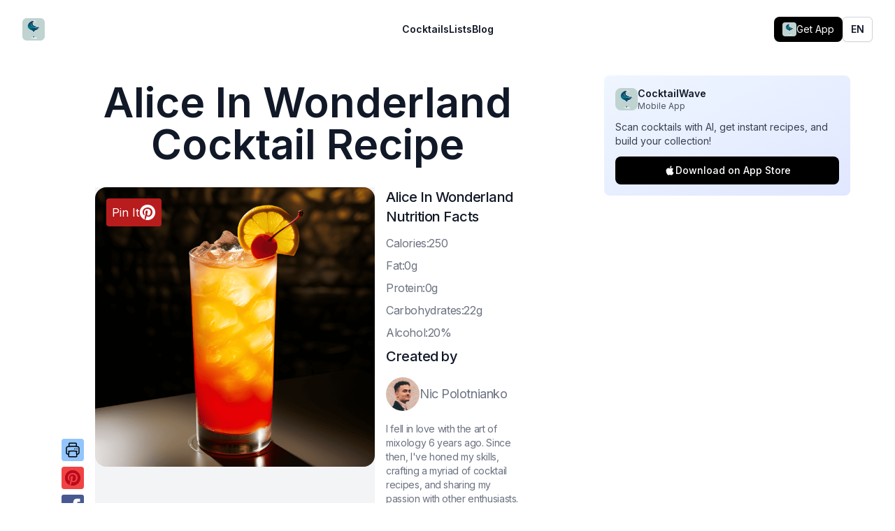

--- FILE ---
content_type: text/html; charset=utf-8
request_url: https://www.cocktailwave.com/recipes/alice-in-wonderland
body_size: 33423
content:
<!DOCTYPE html><html class="w-[100vw] bg-white h-[100vh]"><head><meta charSet="utf-8"/><meta name="viewport" content="width=device-width, initial-scale=1"/><link rel="preload" href="/_next/static/media/e4af272ccee01ff0-s.p.woff2" as="font" crossorigin="" type="font/woff2"/><link rel="preload" as="image" href="https://images.cocktailwave.com/alice-in-wonderland.png"/><link rel="stylesheet" href="/_next/static/css/1f3fc12dd1e2310d.css" crossorigin="" data-precedence="next"/><link rel="stylesheet" href="/_next/static/css/378787ab23674440.css" crossorigin="" data-precedence="next"/><link rel="stylesheet" href="/_next/static/css/c49ea44ddcb26f2f.css" crossorigin="" data-precedence="next"/><link rel="preload" as="script" fetchPriority="low" href="/_next/static/chunks/webpack-475c625c53a98239.js" crossorigin=""/><script src="/_next/static/chunks/396e64c1-03c6748f88eb3597.js" async="" crossorigin=""></script><script src="/_next/static/chunks/1956-5fd9b4a3ae7393de.js" async="" crossorigin=""></script><script src="/_next/static/chunks/main-app-5867762c6a2dee9c.js" async="" crossorigin=""></script><script src="/_next/static/chunks/3793-9a7e7d61a9da708b.js" async=""></script><script src="/_next/static/chunks/8724-e98540347d3d624c.js" async=""></script><script src="/_next/static/chunks/945-0a8f022e165a9098.js" async=""></script><script src="/_next/static/chunks/app/(en)/layout-d446997647969f5b.js" async=""></script><script src="/_next/static/chunks/6724-d1847c049ccdc9ea.js" async=""></script><script src="/_next/static/chunks/8615-e25fb0ab26c6a998.js" async=""></script><script src="/_next/static/chunks/9335-671e29ba623bf385.js" async=""></script><script src="/_next/static/chunks/app/(en)/recipes/%5Bslug%5D/page-5277202f1f8ad5ac.js" async=""></script><link rel="preload" href="https://www.googletagmanager.com/gtag/js?id=G-T9XRRJPHFB" as="script"/><link rel="preload" as="image" href="https://images.cocktailwave.com/alice-in-wonderland.png"/><title>Alice In Wonderland Cocktail Recipe | How to Make the perfect Alice In Wonderland</title><meta name="description" content="Ingredients: Amaretto:1 oz · Peach Schnapps:1 oz · Sour Mix:1 oz · Southern Comfort:1 oz · Garnish:Cherry or Lemon Slice"/><link rel="canonical" href="https://www.cocktailwave.com/recipes/alice-in-wonderland"/><meta property="og:title" content="Alice In Wonderland Cocktail Recipe | How to Make the perfect Alice In Wonderland"/><meta property="og:description" content="Ingredients: Amaretto:1 oz · Peach Schnapps:1 oz · Sour Mix:1 oz · Southern Comfort:1 oz · Garnish:Cherry or Lemon Slice"/><meta property="og:url" content="https://www.cocktailwave.com/recipes/alice-in-wonderland"/><meta property="og:image" content="https://images.cocktailwave.com/alice-in-wonderland.png"/><meta property="og:type" content="website"/><meta name="twitter:card" content="summary_large_image"/><meta name="twitter:title" content="Alice In Wonderland Cocktail Recipe | How to Make the perfect Alice In Wonderland"/><meta name="twitter:description" content="Ingredients: Amaretto:1 oz · Peach Schnapps:1 oz · Sour Mix:1 oz · Southern Comfort:1 oz · Garnish:Cherry or Lemon Slice"/><meta name="twitter:image" content="https://images.cocktailwave.com/alice-in-wonderland.png"/><meta name="next-size-adjust"/><link rel="icon" href="/favicon.ico"/><link rel="apple-touch-icon" sizes="180x180" href="/apple-touch-icon.png"/><link rel="icon" type="image/png" sizes="32x32" href="/favicon-32x32.png"/><link rel="icon" type="image/png" sizes="16x16" href="/favicon-16x16.png"/><link rel="manifest" href="/site.webmanifest"/><meta name="robots" content="max-image-preview:large"/><link rel="alternate" hrefLang="es" href="https://www.cocktailwave.com/es/recetas/alice-in-wonderland"/><link rel="alternate" hrefLang="en" href="https://www.cocktailwave.com/recipes/alice-in-wonderland"/><link rel="alternate" hrefLang="x-default" href="https://www.cocktailwave.com/recipes/alice-in-wonderland"/><script src="/_next/static/chunks/polyfills-c67a75d1b6f99dc8.js" crossorigin="" noModule=""></script></head><html class="w-[100vw] bg-white h-[100vh]"><body class="__className_f367f3 bg-white h-full w-full" style="background:white"><script data-grow-initializer="">!(function(){window.growMe||((window.growMe=function(e){window.growMe._.push(e);}),(window.growMe._=[]));var e=document.createElement("script");(e.type="text/javascript"),(e.src="https://faves.grow.me/main.js"),(e.defer=!0),e.setAttribute("data-grow-faves-site-id","U2l0ZTo5ZTNjMzY3MS04YjMyLTRhNmQtODVhNy1mN2JkNThlYWY0YWM=");var t=document.getElementsByTagName("script")[0];t.parentNode.insertBefore(e,t);})();</script><header class="bg-white print:hidden"><nav class="mx-auto flex max-w-7xl items-center justify-between p-6 lg:px-8" aria-label="Global"><div class="flex lg:flex-1"><a class="-m-1.5 p-1.5" href="/"><span class="sr-only">CocktailWave</span><div class="h-8 w-8 relative"><div class="relative w-full h-full"><div class="lazyload-wrapper "><div class="lazyload-placeholder"></div></div></div></div></a></div><div class="flex lg:hidden"><button type="button" class="-m-2.5 inline-flex items-center justify-center rounded-md p-2.5 text-gray-700"><span class="sr-only">Open main menu</span><svg xmlns="http://www.w3.org/2000/svg" fill="none" viewBox="0 0 24 24" stroke-width="1.5" stroke="currentColor" aria-hidden="true" data-slot="icon" class="h-6 w-6"><path stroke-linecap="round" stroke-linejoin="round" d="M3.75 6.75h16.5M3.75 12h16.5m-16.5 5.25h16.5"></path></svg></button></div><div class="hidden lg:flex lg:gap-x-12"><a class="text-sm font-semibold leading-6 text-gray-900" href="/cocktails-list">Cocktails</a><a class="text-sm font-semibold leading-6 text-gray-900" href="/tags-list">Lists</a><a class="text-sm font-semibold leading-6 text-gray-900" href="/blogs">Blog</a></div><div class="hidden lg:flex lg:flex-1 lg:justify-end lg:items-center lg:gap-4"><div class="flex items-center gap-2 "><a target="_blank" rel="noopener noreferrer" class="flex items-center gap-2 bg-black text-white px-3 py-2 rounded-lg hover:bg-gray-800 transition-colors text-sm" href="https://apps.apple.com/us/app/cocktail-recipes-cocktailwave/id6751147875"><div class="w-5 h-5 relative"><div class="relative w-full h-full"><div class="lazyload-wrapper "><div class="lazyload-placeholder"></div></div></div></div><span class="hidden sm:inline">Get App</span></a></div><div class="relative inline-block text-left"><div><button type="button" class="inline-flex w-full justify-center gap-x-1.5 rounded-md bg-white px-3 py-2 text-sm font-semibold text-gray-900 shadow-sm ring-1 ring-inset ring-gray-300 hover:bg-gray-50" id="menu-button" aria-expanded="false" aria-haspopup="true">EN</button></div></div></div></nav><div hidden="" style="position:fixed;top:1px;left:1px;width:1px;height:0;padding:0;margin:-1px;overflow:hidden;clip:rect(0, 0, 0, 0);white-space:nowrap;border-width:0;display:none"></div></header><!--$--><div class="bg-white grid lg:grid-cols-[1fr_400px] max-w-[1200px] mx-auto"><main id="content" class="flex-1 min-h-screen flex-col justify-between p-4 sm:p-12 md:p-24 md:pt-8 sm:pt-4 max-w-[868px] m-auto relative"><h1 class="mb-8 text-6xl font-semibold text-gray-900 text-center">Alice In Wonderland Cocktail Recipe</h1><div class="mb-4 md:hidden"><div class="p-4 bg-gradient-to-br from-blue-50 to-indigo-100 rounded-lg "><div class="flex items-center gap-3 mb-3"><div class="w-8 h-8 relative"><div class="relative w-full h-full"><div class="lazyload-wrapper "><div class="lazyload-placeholder"></div></div></div></div><div><h3 class="font-semibold text-gray-900 text-sm">CocktailWave</h3><p class="text-xs text-gray-600">Mobile App</p></div></div><p class="text-sm text-gray-700 mb-3">Scan cocktails with AI, get instant recipes, and build your collection!</p><a target="_blank" rel="noopener noreferrer" class="flex items-center justify-center gap-2 w-full bg-black text-white py-2.5 px-4 rounded-lg hover:bg-gray-800 transition-colors text-sm font-medium" href="https://apps.apple.com/us/app/cocktail-recipes-cocktailwave/id6751147875"><svg class="w-4 h-4" viewBox="0 0 24 24" fill="currentColor"><path d="M18.71 19.5c-.83 1.24-1.71 2.45-3.05 2.47-1.34.03-1.77-.79-3.29-.79-1.53 0-2 .77-3.27.82-1.31.05-2.3-1.32-3.14-2.53C4.25 17 2.94 12.45 4.7 9.39c.87-1.52 2.43-2.48 4.12-2.51 1.28-.02 2.5.87 3.29.87.78 0 2.26-1.07 3.81-.91.65.03 2.47.26 3.64 1.98-.09.06-2.17 1.28-2.15 3.81.03 3.02 2.65 4.03 2.68 4.04-.03.07-.42 1.44-1.38 2.83M13 3.5c.73-.83 1.94-1.46 2.94-1.5.13 1.17-.34 2.35-1.04 3.19-.69.85-1.83 1.51-2.95 1.42-.15-1.15.41-2.35 1.05-3.11z"></path></svg>Download on App Store</a></div></div><div class="grid grid-cols-3 gap-4"><div class="aspect-square w-full bg-gray-100 md:col-span-2 col-span-3 relative"><div class="relative w-full h-full"><a target="_blank" rel="noopener noreferrer" class="absolute left-2 top-2 p-2 z-40 no-underline" href="https://pinterest.com/pin/create/button/?url=https://www.cocktailwave.com/recipes/alice-in-wonderland&amp;media=https://images.cocktailwave.com/alice-in-wonderland.png&amp;description=Alice In Wonderland Cocktail Recipe - The Alice In Wonderland cocktail is a delightful blend of sweet, sour, and fruity flavors. The amaretto gives it a sweet, nutty taste, while the peach schnapps adds a fruity punch. The sour mix balances out the sweetness, and the southern comfort adds a smooth, whiskey-like finish.&amp;title=Alice In Wonderland Cocktail Recipe"><span class="p-2 bg-red-700 rounded hover:bg-red-800 flex-row flex flex-1 gap-2 print:hidden items-center"><span class="text-white ">Pin It</span><svg xmlns="http://www.w3.org/2000/svg" width="24" height="24" version="1.1" id="Layer_1" x="0px" y="0px" viewBox="0 0 144 144" enable-background="new 0 0 144 144"><g><g><path fill="#ffffff" d="M71.9,5.4C35.1,5.4,5.3,35.2,5.3,72c0,28.2,17.5,52.3,42.3,62c-0.6-5.3-1.1-13.3,0.2-19.1    c1.2-5.2,7.8-33.1,7.8-33.1s-2-4-2-9.9c0-9.3,5.4-16.2,12-16.2c5.7,0,8.4,4.3,8.4,9.4c0,5.7-3.6,14.3-5.5,22.2    c-1.6,6.6,3.3,12,9.9,12c11.8,0,20.9-12.5,20.9-30.5c0-15.9-11.5-27.1-27.8-27.1c-18.9,0-30.1,14.2-30.1,28.9    c0,5.7,2.2,11.9,5,15.2c0.5,0.7,0.6,1.2,0.5,1.9c-0.5,2.1-1.6,6.6-1.8,7.5c-0.3,1.2-1,1.5-2.2,0.9c-8.3-3.9-13.5-16-13.5-25.8    c0-21,15.3-40.3,44-40.3c23.1,0,41,16.5,41,38.4c0,22.9-14.5,41.4-34.5,41.4c-6.7,0-13.1-3.5-15.3-7.6c0,0-3.3,12.7-4.1,15.8    c-1.5,5.8-5.6,13-8.3,17.5c6.2,1.9,12.8,3,19.7,3c36.8,0,66.6-29.8,66.6-66.6C138.5,35.2,108.7,5.4,71.9,5.4z"></path></g></g></svg></span></a><div class="w-full h-full"><img src="https://images.cocktailwave.com/alice-in-wonderland.png" path="alice-in-wonderland.png" alt="Alice In Wonderland Cocktail Recipe - The Alice In Wonderland cocktail is a delightful blend of sweet, sour, and fruity flavors. The amaretto gives it a sweet, nutty taste, while the peach schnapps adds a fruity punch. The sour mix balances out the sweetness, and the southern comfort adds a smooth, whiskey-like finish." class="aspect-square w-full rounded-2xl bg-gray-100 object-cover"/></div></div><div class="absolute bottom-4 md:bottom-0 left-4 md:-left-12 md:w-8 h-8 md:h-auto print:hidden"><div class="flex md:flex-col flex-row md:space-y-2 space-x-2 md:space-x-0"><svg xmlns="http://www.w3.org/2000/svg" fill="none" viewBox="0 0 24 24" stroke-width="1.5" stroke="currentColor" aria-hidden="true" data-slot="icon" class="bg-blue-300 rounded cursor-pointer p-1 w-8 h-8" font-size="12"><path stroke-linecap="round" stroke-linejoin="round" d="M6.72 13.829c-.24.03-.48.062-.72.096m.72-.096a42.415 42.415 0 0 1 10.56 0m-10.56 0L6.34 18m10.94-4.171c.24.03.48.062.72.096m-.72-.096L17.66 18m0 0 .229 2.523a1.125 1.125 0 0 1-1.12 1.227H7.231c-.662 0-1.18-.568-1.12-1.227L6.34 18m11.318 0h1.091A2.25 2.25 0 0 0 21 15.75V9.456c0-1.081-.768-2.015-1.837-2.175a48.055 48.055 0 0 0-1.913-.247M6.34 18H5.25A2.25 2.25 0 0 1 3 15.75V9.456c0-1.081.768-2.015 1.837-2.175a48.041 48.041 0 0 1 1.913-.247m10.5 0a48.536 48.536 0 0 0-10.5 0m10.5 0V3.375c0-.621-.504-1.125-1.125-1.125h-8.25c-.621 0-1.125.504-1.125 1.125v3.659M18 10.5h.008v.008H18V10.5Zm-3 0h.008v.008H15V10.5Z"></path></svg><a href="https://pinterest.com/pin/create/button/?url=https://www.cocktailwave.com/recipes/alice-in-wonderland&amp;media=https://images.cocktailwave.com/alice-in-wonderland.png&amp;description=The Alice In Wonderland cocktail is a delightful blend of sweet, sour, and fruity flavors. The amaretto gives it a sweet, nutty taste, while the peach schnapps adds a fruity punch. The sour mix balances out the sweetness, and the southern comfort adds a smooth, whiskey-like finish.&amp;title=Alice In Wonderland Cocktail Recipe" target="_blank" rel="noopener noreferrer" aria-label="share to pinterest" class="p-1 bg-red-500 rounded hover:bg-red-600"><svg xmlns="http://www.w3.org/2000/svg" width="24" height="24" version="1.1" id="Layer_1" x="0px" y="0px" viewBox="0 0 144 144" enable-background="new 0 0 144 144"><g><g><path fill="#BD081C" d="M71.9,5.4C35.1,5.4,5.3,35.2,5.3,72c0,28.2,17.5,52.3,42.3,62c-0.6-5.3-1.1-13.3,0.2-19.1    c1.2-5.2,7.8-33.1,7.8-33.1s-2-4-2-9.9c0-9.3,5.4-16.2,12-16.2c5.7,0,8.4,4.3,8.4,9.4c0,5.7-3.6,14.3-5.5,22.2    c-1.6,6.6,3.3,12,9.9,12c11.8,0,20.9-12.5,20.9-30.5c0-15.9-11.5-27.1-27.8-27.1c-18.9,0-30.1,14.2-30.1,28.9    c0,5.7,2.2,11.9,5,15.2c0.5,0.7,0.6,1.2,0.5,1.9c-0.5,2.1-1.6,6.6-1.8,7.5c-0.3,1.2-1,1.5-2.2,0.9c-8.3-3.9-13.5-16-13.5-25.8    c0-21,15.3-40.3,44-40.3c23.1,0,41,16.5,41,38.4c0,22.9-14.5,41.4-34.5,41.4c-6.7,0-13.1-3.5-15.3-7.6c0,0-3.3,12.7-4.1,15.8    c-1.5,5.8-5.6,13-8.3,17.5c6.2,1.9,12.8,3,19.7,3c36.8,0,66.6-29.8,66.6-66.6C138.5,35.2,108.7,5.4,71.9,5.4z"></path></g></g></svg></a><a href="https://www.facebook.com/sharer/sharer.php?u=https://www.cocktailwave.com/recipes/alice-in-wonderland" target="_blank" rel="noopener noreferrer" aria-label="share to facebook"><svg height="32px" version="1.1" width="32px" viewBox="0 0 187 187"><defs><style type="text/css"></style></defs><g id="Layer_x0020_1"><rect fill="#485992" height="187" rx="18" ry="18" width="187"></rect><path fill="#FEFEFE" d="M131 79l0 -12c0,-6 4,-7 6,-7 3,0 18,0 18,0l0 -27 -24 0c-27,0 -33,20 -33,32l0 14 -15 0 0 19 0 12 16 0c0,35 0,77 0,77l30 0c0,0 0,-42 0,-77l23 0 1 -12 2 -19 -24 0z"></path></g></svg></a><a href="https://twitter.com/share?url=https://www.cocktailwave.com/recipes/alice-in-wonderland&amp;text=Alice In Wonderland Cocktail Recipe&amp;via=nikpolale" target="_blank" rel="noopener noreferrer" aria-label="share to twitter" class="p-1 bg-blue-400 rounded hover:bg-blue-500"><svg xmlns="http://www.w3.org/2000/svg" fill="none" viewBox="0 0 24 24" stroke="currentColor" class="h-6 w-6 text-white"><path stroke-linecap="round" stroke-linejoin="round" stroke-width="2" d="M23 3a10.9 10.9 0 01-3.14 1.53 4.48 4.48 0 00-7.86 3v1A10.66 10.66 0 013 4s-4 9 5 13a11.64 11.64 0 01-7 2c9 5 20 0 20-11.5a4.5 4.5 0 00-.08-.83A7.72 7.72 0 0023 3z"></path></svg></a></div></div></div><div class="md:col-span-1 col-span-3 flex flex-col justify-between print:hidden"><div><h2 class="text-xl font-medium tracking-tight text-gray-900 sm:text-xl mb-3">Alice In Wonderland<!-- --> Nutrition Facts</h2><p class="tracking-tight text-gray-500 mb-2">C<!-- -->alories:250</p><p class="tracking-tight text-gray-500 mb-2">F<!-- -->at:0g</p><p class="tracking-tight text-gray-500 mb-2">P<!-- -->rotein:0g</p><p class="tracking-tight text-gray-500 mb-2">C<!-- -->arbohydrates:22g</p><p class="tracking-tight text-gray-500 mb-2">A<!-- -->lcohol:20%</p></div><div><h2 class="text-xl font-medium tracking-tight text-gray-900 sm:text-xl mb-4">Created by</h2><a class="flex items-center gap-4" href="/about-me"><div class="h-12 w-12 relative"><div class="relative w-full h-full"><div class="lazyload-wrapper "><div class="lazyload-placeholder"></div></div></div></div><h3 class="text-lg tracking-tight text-gray-500 hover:text-gray-800 transition-all">Nic Polotnianko</h3></a><p class="text-sm tracking-tight text-gray-500 hover:text-gray-800 transition-all mt-4">I fell in love with the art of mixology 6 years ago. Since then, I&#x27;ve honed my skills, crafting a myriad of cocktail recipes, and sharing my passion with other enthusiasts.</p><p class="text-md tracking-tight text-gray-500 mt-2">Last Updated:<!-- --> <!-- -->August 23, 2024</p></div></div></div><div class="print:hidden"><h2 class="mt-12 mb-4 text-3xl font-bold tracking-tight text-gray-900 sm:text-4xl">Contents</h2><ul class="space-y-4"><li><a href="#history" class="text-gray-800 text-lg hover:text-gray-900 flex-row flex items-center "><div class="w-8 h-8 mr-4 rounded-full items-center justify-center flex font-bold bg-gray-200">1</div>History</a></li><li><a href="#taste" class="text-gray-800 text-lg hover:text-gray-900 flex-row flex items-center "><div class="w-8 h-8 mr-4 rounded-full items-center justify-center flex font-bold bg-gray-200">2</div>How Alice In Wonderland Tastes?</a></li><li><a href="#facts" class="text-gray-800 text-lg hover:text-gray-900 flex-row flex items-center "><div class="w-8 h-8 mr-4 rounded-full items-center justify-center flex font-bold bg-gray-200">3</div>Interesting facts about Alice In Wonderland</a></li><li><a href="#ingredients" class="text-gray-800 text-lg hover:text-gray-900 flex-row flex items-center font-bold"><div class="w-8 h-8 mr-4 rounded-full items-center justify-center flex font-bold text-white bg-opacity-80 bg-[#007788]">4</div>Ingredients<!-- -->  🍾</a></li><li><a href="#recipe" class="text-gray-800 text-lg hover:text-gray-900 flex-row flex items-center font-bold"><div class="w-8 h-8 mr-4 rounded-full items-center justify-center flex font-bold text-white bg-opacity-80 bg-[#007788]">5</div>Recipe. How to make Alice In Wonderland Drink<!-- -->  🍸</a></li><li><a href="#tips" class="text-gray-800 text-lg hover:text-gray-900 flex-row flex items-center "><div class="w-8 h-8 mr-4 rounded-full items-center justify-center flex font-bold bg-gray-200">6</div>Pro Tips</a></li><li><a href="#pairings" class="text-gray-800 text-lg hover:text-gray-900 flex-row flex items-center "><div class="w-8 h-8 mr-4 rounded-full items-center justify-center flex font-bold bg-gray-200">7</div>Perfect Pairings</a></li><li><a href="#substitutions" class="text-gray-800 text-lg hover:text-gray-900 flex-row flex items-center "><div class="w-8 h-8 mr-4 rounded-full items-center justify-center flex font-bold bg-gray-200">8</div>What you could change in Alice In Wonderland</a></li><li><a href="#twists" class="text-gray-800 text-lg hover:text-gray-900 flex-row flex items-center "><div class="w-8 h-8 mr-4 rounded-full items-center justify-center flex font-bold bg-gray-200">9</div>Twists</a></li><li><a href="#additional" class="text-gray-800 text-lg hover:text-gray-900 flex-row flex items-center "><div class="w-8 h-8 mr-4 rounded-full items-center justify-center flex font-bold bg-gray-200">10</div>Additional Information</a></li><li><a href="#faq" class="text-gray-800 text-lg hover:text-gray-900 flex-row flex items-center "><div class="w-8 h-8 mr-4 rounded-full items-center justify-center flex font-bold bg-gray-200">11</div>Frequently Asked Questions</a></li><li><a href="#similar" class="text-gray-800 text-lg hover:text-gray-900 flex-row flex items-center "><div class="w-8 h-8 mr-4 rounded-full items-center justify-center flex font-bold bg-gray-200">12</div>More Similar Recipes!</a></li></ul></div><h2 class="mt-16 text-3xl font-bold tracking-tight text-gray-900 sm:text-4xl print:hidden" id="history">History</h2><div class="mt-16 prose prose-lg max-w-none print:hidden"><p>The Alice In Wonderland cocktail is a whimsical drink inspired by the classic Lewis Carroll novel. It&#x27;s a fun and fruity cocktail that&#x27;s perfect for those who enjoy sweet and vibrant drinks. It&#x27;s a hit at themed parties, especially those with a fantasy or literary twist.</p>
<ul>
<li>
<p><strong>Who would like it?</strong></p>
<p>If you&#x27;re a fan of sweet, fruity cocktails with a kick, this is the drink for you. It&#x27;s also perfect for those who enjoy themed cocktails or are fans of the Alice In Wonderland story.</p>
</li>
</ul></div><div class="my-8 md:hidden"><div class="p-4 bg-gradient-to-br from-blue-50 to-indigo-100 rounded-lg "><div class="flex items-center gap-3 mb-3"><div class="w-8 h-8 relative"><div class="relative w-full h-full"><div class="lazyload-wrapper "><div class="lazyload-placeholder"></div></div></div></div><div><h3 class="font-semibold text-gray-900 text-sm">CocktailWave</h3><p class="text-xs text-gray-600">Mobile App</p></div></div><p class="text-sm text-gray-700 mb-3">Scan cocktails with AI, get instant recipes, and build your collection!</p><a target="_blank" rel="noopener noreferrer" class="flex items-center justify-center gap-2 w-full bg-black text-white py-2.5 px-4 rounded-lg hover:bg-gray-800 transition-colors text-sm font-medium" href="https://apps.apple.com/us/app/cocktail-recipes-cocktailwave/id6751147875"><svg class="w-4 h-4" viewBox="0 0 24 24" fill="currentColor"><path d="M18.71 19.5c-.83 1.24-1.71 2.45-3.05 2.47-1.34.03-1.77-.79-3.29-.79-1.53 0-2 .77-3.27.82-1.31.05-2.3-1.32-3.14-2.53C4.25 17 2.94 12.45 4.7 9.39c.87-1.52 2.43-2.48 4.12-2.51 1.28-.02 2.5.87 3.29.87.78 0 2.26-1.07 3.81-.91.65.03 2.47.26 3.64 1.98-.09.06-2.17 1.28-2.15 3.81.03 3.02 2.65 4.03 2.68 4.04-.03.07-.42 1.44-1.38 2.83M13 3.5c.73-.83 1.94-1.46 2.94-1.5.13 1.17-.34 2.35-1.04 3.19-.69.85-1.83 1.51-2.95 1.42-.15-1.15.41-2.35 1.05-3.11z"></path></svg>Download on App Store</a></div></div><h2 class="mt-16 text-3xl font-bold tracking-tight text-gray-900 sm:text-4xl print:hidden" id="taste">How Alice In Wonderland Tastes?</h2><div class="mt-16 prose prose-lg max-w-none print:hidden"><p>The Alice In Wonderland cocktail is a delightful blend of sweet, sour, and fruity flavors. The amaretto gives it a sweet, nutty taste, while the peach schnapps adds a fruity punch. The sour mix balances out the sweetness, and the southern comfort adds a smooth, whiskey-like finish.</p></div><h2 class="mt-16 text-3xl font-bold tracking-tight text-gray-900 sm:text-4xl print:hidden" id="facts">Interesting facts about Alice In Wonderland</h2><div class="mt-16 prose prose-lg max-w-none print:hidden"><ul>
<li>The Alice In Wonderland cocktail is named after the classic Lewis Carroll novel.</li>
<li>Despite its sweet and fruity taste, it&#x27;s a strong cocktail with a high alcohol content.</li>
<li>It&#x27;s often served in a highball glass, garnished with a cherry or a slice of lemon.</li>
</ul></div><h2 class="mt-16 text-3xl font-bold tracking-tight text-gray-900 sm:text-4xl mb-4" id="ingredients">Ingredients</h2><div class="prose prose-lg max-w-none"><ul><li class="tracking-tight text-gray-500 mb-4"><a href="/tags/amaretto">Amaretto</a>: <!-- -->1 oz(30ml)</li><li class="tracking-tight text-gray-500 mb-4"><a href="/tags/peach-schnapps">Peach schnapps</a>: <!-- -->1 oz(30ml)</li><li class="tracking-tight text-gray-500 mb-4"><a href="/tags/sour-mix">Sour mix</a>: <!-- -->1 oz(30ml)</li><li class="tracking-tight text-gray-500 mb-4"><a href="/tags/southern-comfort">Southern comfort</a>: <!-- -->1 oz(30ml)</li><li class="tracking-tight text-gray-500 mb-4">Garnish<!-- -->: <!-- -->Cherry or Lemon Slice</li></ul></div><div class="px-8 md:px-0 print:hidden mt-32 mb-32"><div class="relative p-16 -m-8 border-2 border-cyan-500 rounded-xl"><div class="prose prose-lg max-w-none print:hidden -m-8 -mb-14" style="margin-top:-4.5rem"><div><h3 id="amaretto-1-oz" class="mt-24">Amaretto (1 oz)</h3><p>The sweet, almond-like flavor from <strong>amaretto</strong> enhances the cocktail with warmth and depth. Too much and it&#x27;ll overpower the drink, too little and you’d miss out on the lush nuttiness. Without it, your drink loses its enchanting &#x27;marzipan&#x27; profile. <em>Frangelico</em> could be a hazelnut-flavored alternative, adding a different nutty twist.</p></div></div><div class="absolute bottom-[-3.5rem] right-0"><div class="h-12 w-12 relative"><div class="relative w-full h-full"><div class="lazyload-wrapper "><div class="lazyload-placeholder"></div></div></div></div><h3 class="text-lg tracking-tight mt-2 text-cyan-500 transition-all w-32">Emma Rose</h3></div></div></div><div class="px-8 md:px-0 print:hidden mt-32 mb-32"><div class="relative p-16 -m-8 border-2 border-cyan-700 rounded-xl"><div class="prose prose-lg max-w-none print:hidden -m-8 -mb-14" style="margin-top:-4.5rem"><div><h3 id="peach-schnapps-1-oz" class="mt-24">Peach Schnapps (1 oz)</h3><p><strong>Peach Schnapps</strong> gives a fruit-forward sweetness, crucial for that wonderland magic. It balances the sour mix and gives the cocktail a summery vibe. If omitted, you&#x27;d lose a layer of flavor complexity. An alternative like apricot brandy would bring a similar stone-fruit charm but with a little more kick.</p></div></div><div class="absolute bottom-[-3.5rem] right-0"><div class="h-12 w-12 relative"><div class="relative w-full h-full"><div class="lazyload-wrapper "><div class="lazyload-placeholder"></div></div></div></div><h3 class="text-lg tracking-tight mt-2 text-cyan-700 transition-all w-32">Alex Green</h3></div></div></div><div class="px-8 md:px-0 print:hidden mt-32 mb-32"><div class="relative p-16 -m-8 border-2 border-blue-500 rounded-xl"><div class="prose prose-lg max-w-none print:hidden -m-8 -mb-14" style="margin-top:-4.5rem"><div><h3 id="sour-mix-1-oz" class="mt-24">Sour Mix (1 oz)</h3><p>This is the cocktail’s source of bright, tangy acidity that cuts through the sweetness, giving it balance and zest. Too much can be puckering, too little makes the cocktail cloying. No sour mix? Try a homemade concoction of lemon juice and simple syrup for a similar effect.</p></div></div><div class="absolute bottom-[-3.5rem] right-0"><div class="h-12 w-12 relative"><div class="relative w-full h-full"><div class="lazyload-wrapper "><div class="lazyload-placeholder"></div></div></div></div><h3 class="text-lg tracking-tight mt-2 text-blue-500 transition-all w-32">Mary Mitkina</h3></div></div></div><div class="px-8 md:px-0 print:hidden mt-32 mb-32"><div class="relative p-16 -m-8 border-2 border-cyan-500 rounded-xl"><div class="prose prose-lg max-w-none print:hidden -m-8 -mb-14" style="margin-top:-4.5rem"><div><h3 id="southern-comfort-1-oz" class="mt-24">Southern Comfort (1 oz)</h3><p>A smooth whiskey liqueur with hints of fruit and spice, <strong>Southern Comfort</strong> plays a supporting role, adding a little Southern soul to this whimsical mix. Not including it would make the cocktail less complex. Bourbon could substitute for a bolder whiskey presence.</p></div></div><div class="absolute bottom-[-3.5rem] right-0"><div class="h-12 w-12 relative"><div class="relative w-full h-full"><div class="lazyload-wrapper "><div class="lazyload-placeholder"></div></div></div></div><h3 class="text-lg tracking-tight mt-2 text-cyan-500 transition-all w-32">Emma Rose</h3></div></div></div><div class="px-8 md:px-0 print:hidden mt-32 mb-32"><div class="relative p-16 -m-8 border-2 border-cyan-700 rounded-xl"><div class="prose prose-lg max-w-none print:hidden -m-8 -mb-14" style="margin-top:-4.5rem"><div><h3 id="garnish-cherry-or-lemon-slice" class="mt-24">Garnish: Cherry or Lemon Slice</h3><p>A <strong>cherry</strong> adds a touch of elegance and a hint of additional fruitiness. The <strong>lemon slice</strong> not only decorates but also infuses subtle citrus notes which can be squeezed in for an extra zing. Both embody the playful essence of Alice&#x27;s adventure.</p></div></div><div class="absolute bottom-[-3.5rem] right-0"><div class="h-12 w-12 relative"><div class="relative w-full h-full"><div class="lazyload-wrapper "><div class="lazyload-placeholder"></div></div></div></div><h3 class="text-lg tracking-tight mt-2 text-cyan-700 transition-all w-32">Alex Green</h3></div></div></div><h2 class="mt-16 text-3xl font-bold tracking-tight text-gray-900 sm:text-4xl" id="recipe">Recipe. How to make Alice In Wonderland Drink</h2><div class="mt-4 prose prose-lg max-w-none print:hidden"><ol start="1"><li>Fill a shaker with ice cubes.</li><li>Add all ingredients into the shaker.</li><li>Shake well until the outside of the shaker becomes frosty.</li><li>Strain into a highball glass filled with ice cubes.</li><li>Garnish with a cherry or a lemon slice.</li></ol></div><div class="my-8 md:hidden"><div class="p-4 bg-gradient-to-br from-blue-50 to-indigo-100 rounded-lg "><div class="flex items-center gap-3 mb-3"><div class="w-8 h-8 relative"><div class="relative w-full h-full"><div class="lazyload-wrapper "><div class="lazyload-placeholder"></div></div></div></div><div><h3 class="font-semibold text-gray-900 text-sm">CocktailWave</h3><p class="text-xs text-gray-600">Mobile App</p></div></div><p class="text-sm text-gray-700 mb-3">Scan cocktails with AI, get instant recipes, and build your collection!</p><a target="_blank" rel="noopener noreferrer" class="flex items-center justify-center gap-2 w-full bg-black text-white py-2.5 px-4 rounded-lg hover:bg-gray-800 transition-colors text-sm font-medium" href="https://apps.apple.com/us/app/cocktail-recipes-cocktailwave/id6751147875"><svg class="w-4 h-4" viewBox="0 0 24 24" fill="currentColor"><path d="M18.71 19.5c-.83 1.24-1.71 2.45-3.05 2.47-1.34.03-1.77-.79-3.29-.79-1.53 0-2 .77-3.27.82-1.31.05-2.3-1.32-3.14-2.53C4.25 17 2.94 12.45 4.7 9.39c.87-1.52 2.43-2.48 4.12-2.51 1.28-.02 2.5.87 3.29.87.78 0 2.26-1.07 3.81-.91.65.03 2.47.26 3.64 1.98-.09.06-2.17 1.28-2.15 3.81.03 3.02 2.65 4.03 2.68 4.04-.03.07-.42 1.44-1.38 2.83M13 3.5c.73-.83 1.94-1.46 2.94-1.5.13 1.17-.34 2.35-1.04 3.19-.69.85-1.83 1.51-2.95 1.42-.15-1.15.41-2.35 1.05-3.11z"></path></svg>Download on App Store</a></div></div><ins class="adsbygoogle adbanner-customize" style="display:block;overflow:hidden" data-ad-slot="3982652008" data-ad-format="auto" data-full-width-responsive="true"></ins><h2 class="mt-32 text-3xl font-bold tracking-tight text-gray-900 sm:text-4xl print:hidden" id="tips">Pro Tips</h2><div class="mt-4 prose prose-lg max-w-none print:hidden"><ul><li>Make sure to shake the cocktail well to properly mix all the ingredients.</li><li>Use fresh ice cubes for the best taste.</li><li>Garnish with a cherry or lemon slice to enhance the presentation.</li></ul></div><div class="my-8 md:hidden"><div class="p-4 bg-gradient-to-br from-blue-50 to-indigo-100 rounded-lg "><div class="flex items-center gap-3 mb-3"><div class="w-8 h-8 relative"><div class="relative w-full h-full"><div class="lazyload-wrapper "><div class="lazyload-placeholder"></div></div></div></div><div><h3 class="font-semibold text-gray-900 text-sm">CocktailWave</h3><p class="text-xs text-gray-600">Mobile App</p></div></div><p class="text-sm text-gray-700 mb-3">Scan cocktails with AI, get instant recipes, and build your collection!</p><a target="_blank" rel="noopener noreferrer" class="flex items-center justify-center gap-2 w-full bg-black text-white py-2.5 px-4 rounded-lg hover:bg-gray-800 transition-colors text-sm font-medium" href="https://apps.apple.com/us/app/cocktail-recipes-cocktailwave/id6751147875"><svg class="w-4 h-4" viewBox="0 0 24 24" fill="currentColor"><path d="M18.71 19.5c-.83 1.24-1.71 2.45-3.05 2.47-1.34.03-1.77-.79-3.29-.79-1.53 0-2 .77-3.27.82-1.31.05-2.3-1.32-3.14-2.53C4.25 17 2.94 12.45 4.7 9.39c.87-1.52 2.43-2.48 4.12-2.51 1.28-.02 2.5.87 3.29.87.78 0 2.26-1.07 3.81-.91.65.03 2.47.26 3.64 1.98-.09.06-2.17 1.28-2.15 3.81.03 3.02 2.65 4.03 2.68 4.04-.03.07-.42 1.44-1.38 2.83M13 3.5c.73-.83 1.94-1.46 2.94-1.5.13 1.17-.34 2.35-1.04 3.19-.69.85-1.83 1.51-2.95 1.42-.15-1.15.41-2.35 1.05-3.11z"></path></svg>Download on App Store</a></div></div><h2 class="mt-32 text-3xl font-bold tracking-tight text-gray-900 sm:text-4xl print:hidden" id="pairings">Perfect Pairings</h2><div class="mt-8 prose prose-lg max-w-none print:hidden"><h3>Appetizers</h3>
<ul>
<li><strong>Fruit Platters</strong>: The sweet and fruity flavors in the cocktail match well with fresh fruit slices such as apples, pears, or melon.</li>
<li><strong>Light Cheese Board</strong>: A selection of mild cheeses will complement the nutty notes of amaretto without overwhelming the drink.</li>
<li><strong>Crispy Fried Snacks</strong>: The acidity in the sour mix can cut through the richness of foods like fried calamari or tempura vegetables.</li>
</ul>
<h3>Desserts</h3>
<ul>
<li><strong>Lemon Sorbet</strong>: To echo the refreshing citrus garnish and cleansing the palate between sips.</li>
<li><strong>Almond Biscotti</strong>: Enhances the sweet almond flavor from the amaretto.</li>
<li><strong>Peach Cobbler</strong>: Pairs beautifully with the peachy notes from the peach schnapps.</li>
</ul></div><div class="my-8 md:hidden"><div class="p-4 bg-gradient-to-br from-blue-50 to-indigo-100 rounded-lg "><div class="flex items-center gap-3 mb-3"><div class="w-8 h-8 relative"><div class="relative w-full h-full"><div class="lazyload-wrapper "><div class="lazyload-placeholder"></div></div></div></div><div><h3 class="font-semibold text-gray-900 text-sm">CocktailWave</h3><p class="text-xs text-gray-600">Mobile App</p></div></div><p class="text-sm text-gray-700 mb-3">Scan cocktails with AI, get instant recipes, and build your collection!</p><a target="_blank" rel="noopener noreferrer" class="flex items-center justify-center gap-2 w-full bg-black text-white py-2.5 px-4 rounded-lg hover:bg-gray-800 transition-colors text-sm font-medium" href="https://apps.apple.com/us/app/cocktail-recipes-cocktailwave/id6751147875"><svg class="w-4 h-4" viewBox="0 0 24 24" fill="currentColor"><path d="M18.71 19.5c-.83 1.24-1.71 2.45-3.05 2.47-1.34.03-1.77-.79-3.29-.79-1.53 0-2 .77-3.27.82-1.31.05-2.3-1.32-3.14-2.53C4.25 17 2.94 12.45 4.7 9.39c.87-1.52 2.43-2.48 4.12-2.51 1.28-.02 2.5.87 3.29.87.78 0 2.26-1.07 3.81-.91.65.03 2.47.26 3.64 1.98-.09.06-2.17 1.28-2.15 3.81.03 3.02 2.65 4.03 2.68 4.04-.03.07-.42 1.44-1.38 2.83M13 3.5c.73-.83 1.94-1.46 2.94-1.5.13 1.17-.34 2.35-1.04 3.19-.69.85-1.83 1.51-2.95 1.42-.15-1.15.41-2.35 1.05-3.11z"></path></svg>Download on App Store</a></div></div><div class="bg-gradient-to-r from-blue-600 to-indigo-700 text-white rounded-2xl p-8 text-center print:hidden mb-8 "><div class="flex justify-center mb-4"><div class="w-16 h-16 relative"><div class="relative w-full h-full"><div class="lazyload-wrapper "><div class="lazyload-placeholder"></div></div></div></div></div><h2 class="text-2xl font-bold mb-2">🍹 Get the Full CocktailWave Experience! 🍹</h2><p class="text-blue-100 mb-6 max-w-md mx-auto">Scan any cocktail with AI, get instant recipes, build your personal collection, and discover new drinks!</p><div class="flex flex-col sm:flex-row gap-4 justify-center items-center"><a target="_blank" rel="noopener noreferrer" class="flex items-center gap-3 bg-black text-white py-3 px-6 rounded-xl hover:bg-gray-800 transition-colors font-medium" href="https://apps.apple.com/us/app/cocktail-recipes-cocktailwave/id6751147875"><svg class="w-6 h-6" viewBox="0 0 24 24" fill="currentColor"><path d="M18.71 19.5c-.83 1.24-1.71 2.45-3.05 2.47-1.34.03-1.77-.79-3.29-.79-1.53 0-2 .77-3.27.82-1.31.05-2.3-1.32-3.14-2.53C4.25 17 2.94 12.45 4.7 9.39c.87-1.52 2.43-2.48 4.12-2.51 1.28-.02 2.5.87 3.29.87.78 0 2.26-1.07 3.81-.91.65.03 2.47.26 3.64 1.98-.09.06-2.17 1.28-2.15 3.81.03 3.02 2.65 4.03 2.68 4.04-.03.07-.42 1.44-1.38 2.83M13 3.5c.73-.83 1.94-1.46 2.94-1.5.13 1.17-.34 2.35-1.04 3.19-.69.85-1.83 1.51-2.95 1.42-.15-1.15.41-2.35 1.05-3.11z"></path></svg>Download on App Store</a></div><div class="grid grid-cols-3 gap-4 mt-8 text-sm"><div class="text-center"><div class="text-2xl mb-1">📸</div><p class="text-blue-200">AI Camera Scan</p></div><div class="text-center"><div class="text-2xl mb-1">📚</div><p class="text-blue-200">Recipe Collection</p></div><div class="text-center"><div class="text-2xl mb-1">🎯</div><p class="text-blue-200">Instant Recognition</p></div></div></div><h2 class="mt-32 text-3xl font-bold tracking-tight text-gray-900 sm:text-4xl print:hidden" id="substitutions">What you could change in <!-- -->Alice In Wonderland</h2><div class="mt-6 prose prose-lg max-w-none print:hidden"><ul>
<li>You can substitute the amaretto with almond syrup for a non-alcoholic version.</li>
<li>If you don&#x27;t have peach schnapps, you can use peach juice or peach liqueur.</li>
<li>You can replace the sour mix with a combination of lemon juice and simple syrup.</li>
</ul></div><p class="mt-8 prose prose-lg max-w-none print:hidden">Explore all drinks starting with<!-- --> <!-- -->A<!-- --> <a href="/drinks-that-start-with/A">here</a></p><h2 class="mt-32 text-3xl font-bold tracking-tight text-gray-900 sm:text-4xl print:hidden" id="twists">And of course - twists🍹</h2><div class="mt-8 prose prose-lg max-w-none print:hidden"><h3>Rosemary&#x27;s Wonderland</h3>
<p>Add a sprig of rosemary along with the other ingredients in the shaker. This herbal infusion provides an aromatic, earthy contrast that deepens the whimsy. The rosemary’s piney scent would make you think of the forbidden forest Alice might have stumbled upon!</p>
<h3>Tipsy Hatter</h3>
<p>Replace Sour Mix with fresh lemon juice and add a teaspoon of honey. This will result in a less artificial and more refined tartness. It&#x27;s akin to tea time with the Mad Hatter, but with lemon and honey for a sophisticated edge.</p>
<h3>Cheshire&#x27;s Grin</h3>
<p>Infuse the amaretto with Earl Grey tea leaves for an hour before making the cocktail. Strain before use. This twist adds a Bergamot twist–a nod to the British origins of Alice’s tale. Every sip would feel like uncovering another riddle!</p></div><div class="my-8 md:hidden"><div class="p-4 bg-gradient-to-br from-blue-50 to-indigo-100 rounded-lg "><div class="flex items-center gap-3 mb-3"><div class="w-8 h-8 relative"><div class="relative w-full h-full"><div class="lazyload-wrapper "><div class="lazyload-placeholder"></div></div></div></div><div><h3 class="font-semibold text-gray-900 text-sm">CocktailWave</h3><p class="text-xs text-gray-600">Mobile App</p></div></div><p class="text-sm text-gray-700 mb-3">Scan cocktails with AI, get instant recipes, and build your collection!</p><a target="_blank" rel="noopener noreferrer" class="flex items-center justify-center gap-2 w-full bg-black text-white py-2.5 px-4 rounded-lg hover:bg-gray-800 transition-colors text-sm font-medium" href="https://apps.apple.com/us/app/cocktail-recipes-cocktailwave/id6751147875"><svg class="w-4 h-4" viewBox="0 0 24 24" fill="currentColor"><path d="M18.71 19.5c-.83 1.24-1.71 2.45-3.05 2.47-1.34.03-1.77-.79-3.29-.79-1.53 0-2 .77-3.27.82-1.31.05-2.3-1.32-3.14-2.53C4.25 17 2.94 12.45 4.7 9.39c.87-1.52 2.43-2.48 4.12-2.51 1.28-.02 2.5.87 3.29.87.78 0 2.26-1.07 3.81-.91.65.03 2.47.26 3.64 1.98-.09.06-2.17 1.28-2.15 3.81.03 3.02 2.65 4.03 2.68 4.04-.03.07-.42 1.44-1.38 2.83M13 3.5c.73-.83 1.94-1.46 2.94-1.5.13 1.17-.34 2.35-1.04 3.19-.69.85-1.83 1.51-2.95 1.42-.15-1.15.41-2.35 1.05-3.11z"></path></svg>Download on App Store</a></div></div><h2 class="print:hidden mt-32 mb-8 text-3xl font-bold tracking-tight text-gray-900 sm:text-4xl">In case you forgot basics how to make <!-- -->Alice In Wonderland</h2><div class="rounded-lg print:hidden overflow-hidden my-16 transition-all "><button type="button" class="text-white bg-gradient-to-r from-cyan-500 to-blue-500 hover:bg-gradient-to-br focus:outline-none font-medium text-lg px-5 py-6 text-left w-full justify-between transition-all flex items-center"><h2>How to Shake a Drink?</h2><svg xmlns="http://www.w3.org/2000/svg" fill="none" viewBox="0 0 24 24" stroke-width="1.5" stroke="currentColor" aria-hidden="true" data-slot="icon" height="24" class="transform transition-transform duration-200 rotate-0"><path stroke-linecap="round" stroke-linejoin="round" d="m19.5 8.25-7.5 7.5-7.5-7.5"></path></svg></button><div class="max-h-0 py-0 opacity-0 transition-all duration-300 ease-in-out text-stone-900 overflow-hidden px-5 bg-slate-100"><p class="prose prose-lg">Add your ingredients to the shaker first, then ice. Fill it up to ¾ of its capacity to ensure enough space for shaking. Hold the shaker with both hands (one on the top and one on the bottom) and shake vigorously. The shake should come from your shoulders, not your wrists.</p><a class="text-md text-blue-800 flex gap-2 items-center prose prose-lg mt-4 hover:underline" href="/blog/how-to-shake-a-cocktail">Learn everything on how to shake<svg xmlns="http://www.w3.org/2000/svg" fill="none" viewBox="0 0 24 24" stroke-width="1.5" stroke="currentColor" aria-hidden="true" data-slot="icon" class="w-5 h-5 text-blue-800"><path stroke-linecap="round" stroke-linejoin="round" d="M17.25 8.25 21 12m0 0-3.75 3.75M21 12H3"></path></svg></a></div></div><div class="rounded-lg print:hidden overflow-hidden my-16 transition-all "><button type="button" class="text-white bg-gradient-to-r from-cyan-500 to-blue-500 hover:bg-gradient-to-br focus:outline-none font-medium text-lg px-5 py-6 text-left w-full justify-between transition-all flex items-center"><h2>How to Strain a Drink?</h2><svg xmlns="http://www.w3.org/2000/svg" fill="none" viewBox="0 0 24 24" stroke-width="1.5" stroke="currentColor" aria-hidden="true" data-slot="icon" height="24" class="transform transition-transform duration-200 rotate-0"><path stroke-linecap="round" stroke-linejoin="round" d="m19.5 8.25-7.5 7.5-7.5-7.5"></path></svg></button><div class="max-h-0 py-0 opacity-0 transition-all duration-300 ease-in-out text-stone-900 overflow-hidden px-5 bg-slate-100"><p class="prose prose-lg">Place your chosen strainer on top of the shaker or mixing glass, ensuring a secure fit. Pour the cocktail into a glass through the strainer, which will catch solid ingredients and ice. If double straining, hold the fine mesh strainer between the shaker and the glass.</p><a class="text-md text-blue-800 flex gap-2 items-center prose prose-lg mt-4 hover:underline" href="/blog/how-to-strain-a-cocktail">Learn everything on how to strain<svg xmlns="http://www.w3.org/2000/svg" fill="none" viewBox="0 0 24 24" stroke-width="1.5" stroke="currentColor" aria-hidden="true" data-slot="icon" class="w-5 h-5 text-blue-800"><path stroke-linecap="round" stroke-linejoin="round" d="M17.25 8.25 21 12m0 0-3.75 3.75M21 12H3"></path></svg></a></div></div><div class="rounded-lg print:hidden overflow-hidden my-16 transition-all "><button type="button" class="text-white bg-gradient-to-r from-cyan-500 to-blue-500 hover:bg-gradient-to-br focus:outline-none font-medium text-lg px-5 py-6 text-left w-full justify-between transition-all flex items-center"><h2>How to Garnish?</h2><svg xmlns="http://www.w3.org/2000/svg" fill="none" viewBox="0 0 24 24" stroke-width="1.5" stroke="currentColor" aria-hidden="true" data-slot="icon" height="24" class="transform transition-transform duration-200 rotate-0"><path stroke-linecap="round" stroke-linejoin="round" d="m19.5 8.25-7.5 7.5-7.5-7.5"></path></svg></button><div class="max-h-0 py-0 opacity-0 transition-all duration-300 ease-in-out text-stone-900 overflow-hidden px-5 bg-slate-100"><p class="prose prose-lg">Garnishing a bar drink depends on the type of garnish and the cocktail. Generally, it involves preparing the garnish (like cutting a citrus wheel or picking a sprig of mint), and then adding it to the drink in a visually appealing way (like perching it on the rim or floating it on top).</p><a class="text-md text-blue-800 flex gap-2 items-center prose prose-lg mt-4 hover:underline" href="/blog/how-to-garnish-a-cocktail">Learn everything on garnishing<svg xmlns="http://www.w3.org/2000/svg" fill="none" viewBox="0 0 24 24" stroke-width="1.5" stroke="currentColor" aria-hidden="true" data-slot="icon" class="w-5 h-5 text-blue-800"><path stroke-linecap="round" stroke-linejoin="round" d="M17.25 8.25 21 12m0 0-3.75 3.75M21 12H3"></path></svg></a></div></div><div class="py-32 items-center flex flex-col justify-center print:hidden"><h2 class="text-3xl font-bold tracking-tight text-gray-900 sm:text-4xl">Find the cocktail you&#x27;d love!</h2><p class="mt-6 text-lg font-medium leading-8 text-gray-600 text-center md:px-16">If you want to drink something else - you can use our AI-augmented search to find the best cocktail for you!<br/><span class="mt-2 font-bold">Completely free!</span></p><div class="mt-4 flex items-center justify-center gap-x-6"><a class="rounded-lg transition text-center bg-blue-800 px-10 py-4 text-lg font-semibold text-white shadow-sm hover:bg-blue-900 focus-visible:outline focus-visible:outline-2 focus-visible:outline-offset-2 focus-visible:outline-blue-600" href="/">Find Cocktail</a></div></div><h2 class="mt-32 text-3xl font-bold tracking-tight text-gray-900 sm:text-4xl mb-4 print:hidden" id="faq">Frequently Asked Questions on <!-- -->Alice In Wonderland</h2><div class="mt-6 mb-16 prose prose-lg max-w-none print:hidden"><h3>What is the origin of amaretto?</h3>
<p>Amaretto originated in Italy and is a sweet liqueur that is often flavored with almonds, although it may also contain apricots or other fruits.</p>
<h3>What is Peach Schnapps?</h3>
<p>Peach Schnapps is a sweet, fruit-flavored liqueur made from distilled peaches. It is often used in cocktails to add a peachy flavor and sweetness.</p>
<h3>Is the Southern Comfort a bourbon?</h3>
<p>Southern Comfort, often known as &#x27;SoCo&#x27;, is an American fruit-flavored liqueur with fruit and spice accents. Although it was originally created with a whiskey base, it does not currently contain any whiskey.</p>
<h3>Are there variations of the Alice in Wonderland cocktail?</h3>
<p>There are many variations of the Alice in Wonderland cocktail. Some might include different fruits or liqueurs, others might be served frozen or with different garnishes. The possibilities are endless!</p>
<h3>What other cocktails are inspired by literature?</h3>
<p>There are many cocktails inspired by literature. For example, the &#x27;Moby Dick&#x27;, which consists of rum, lime, sugar, and mint, or the &#x27;Romeo and Juliet&#x27;, a cocktail with gin, campari, and sweet vermouth.</p></div><div class="mb-8"><h2 class="text-3xl font-bold tracking-tight text-gray-900 sm:text-4xl print:hidden" id="similar">More similar recipes to <!-- -->Alice In Wonderland<!-- -->!</h2><h3 class="mt-2 text-lg leading-8 text-gray-600 print:hidden">Explore new cocktails you&#x27;d love!</h3></div><div class="inline-flex max-w-xl flex-col md:w-[33%] px-4 w-full items-start justify-between relative"><a href="/recipes/red-death"><div class="relative w-full aspect-square"><div class="w-full rounded-2xl bg-gray-100 aspect-square"><div class="relative w-full h-full"><div class="lazyload-wrapper "><div class="lazyload-placeholder"></div></div></div></div></div><div class="relative"><h4 class="mt-3 text-lg font-semibold leading-6 text-gray-900 group-hover:text-gray-600"><span><span class="absolute inset-0"></span>Red Death</span></h4><p class="mt-5 line-clamp-3 text-sm leading-6 text-gray-600">The Red Death cocktail is a fruity and sweet concoction, with a hint of sourness from the lemon juice. It has a smooth and refreshing taste, making it easy to drink and enjoy. The combination of different fruit flavors creates a unique and delicious taste that is both satisfying and invigorating.</p></div></a><a class="absolute top-4 left-4 z-10 py-4" href="/tags/southern-comfort"><span class="rounded-full bg-gray-50 px-3 py-1.5 font-medium text-gray-600 hover:bg-gray-100 text-sm">southern comfort</span></a><a target="_blank" rel="noopener noreferrer" class="absolute left-2 bottom-36 p-2 z-40 no-underline" href="https://pinterest.com/pin/create/button/?url=https://www.cocktailwave.com/recipes/red-death&amp;media=https://images.cocktailwave.com/red-death.png&amp;description=The Red Death cocktail is a fruity and sweet concoction, with a hint of sourness from the lemon juice. It has a smooth and refreshing taste, making it easy to drink and enjoy. The combination of different fruit flavors creates a unique and delicious taste that is both satisfying and invigorating.&amp;title=Red Death Cocktail Recipe"><span class="p-2 bg-red-700 rounded hover:bg-red-800 flex-row flex flex-1 gap-2 print:hidden items-center"><span class="text-white ">Pin It</span><svg xmlns="http://www.w3.org/2000/svg" width="24" height="24" version="1.1" id="Layer_1" x="0px" y="0px" viewBox="0 0 144 144" enable-background="new 0 0 144 144"><g><g><path fill="#ffffff" d="M71.9,5.4C35.1,5.4,5.3,35.2,5.3,72c0,28.2,17.5,52.3,42.3,62c-0.6-5.3-1.1-13.3,0.2-19.1    c1.2-5.2,7.8-33.1,7.8-33.1s-2-4-2-9.9c0-9.3,5.4-16.2,12-16.2c5.7,0,8.4,4.3,8.4,9.4c0,5.7-3.6,14.3-5.5,22.2    c-1.6,6.6,3.3,12,9.9,12c11.8,0,20.9-12.5,20.9-30.5c0-15.9-11.5-27.1-27.8-27.1c-18.9,0-30.1,14.2-30.1,28.9    c0,5.7,2.2,11.9,5,15.2c0.5,0.7,0.6,1.2,0.5,1.9c-0.5,2.1-1.6,6.6-1.8,7.5c-0.3,1.2-1,1.5-2.2,0.9c-8.3-3.9-13.5-16-13.5-25.8    c0-21,15.3-40.3,44-40.3c23.1,0,41,16.5,41,38.4c0,22.9-14.5,41.4-34.5,41.4c-6.7,0-13.1-3.5-15.3-7.6c0,0-3.3,12.7-4.1,15.8    c-1.5,5.8-5.6,13-8.3,17.5c6.2,1.9,12.8,3,19.7,3c36.8,0,66.6-29.8,66.6-66.6C138.5,35.2,108.7,5.4,71.9,5.4z"></path></g></g></svg></span></a></div><div class="inline-flex max-w-xl flex-col md:w-[33%] px-4 w-full items-start justify-between relative"><a href="/recipes/red-devil"><div class="relative w-full aspect-square"><div class="w-full rounded-2xl bg-gray-100 aspect-square"><div class="relative w-full h-full"><div class="lazyload-wrapper "><div class="lazyload-placeholder"></div></div></div></div></div><div class="relative"><h4 class="mt-3 text-lg font-semibold leading-6 text-gray-900 group-hover:text-gray-600"><span><span class="absolute inset-0"></span>Red Devil</span></h4><p class="mt-5 line-clamp-3 text-sm leading-6 text-gray-600">The Red Devil cocktail is a fruity and sweet concoction with a hint of tartness. It has a strong, bold flavor profile that is both refreshing and invigorating. The combination of citrus and berry flavors creates a harmonious balance, while the alcoholic kick adds depth and complexity.</p></div></a><a class="absolute top-4 left-4 z-10 py-4" href="/tags/southern-comfort"><span class="rounded-full bg-gray-50 px-3 py-1.5 font-medium text-gray-600 hover:bg-gray-100 text-sm">southern comfort</span></a><a target="_blank" rel="noopener noreferrer" class="absolute left-2 bottom-36 p-2 z-40 no-underline" href="https://pinterest.com/pin/create/button/?url=https://www.cocktailwave.com/recipes/red-devil&amp;media=https://images.cocktailwave.com/red-devil.png&amp;description=The Red Devil cocktail is a fruity and sweet concoction with a hint of tartness. It has a strong, bold flavor profile that is both refreshing and invigorating. The combination of citrus and berry flavors creates a harmonious balance, while the alcoholic kick adds depth and complexity.&amp;title=Red Devil Cocktail Recipe"><span class="p-2 bg-red-700 rounded hover:bg-red-800 flex-row flex flex-1 gap-2 print:hidden items-center"><span class="text-white ">Pin It</span><svg xmlns="http://www.w3.org/2000/svg" width="24" height="24" version="1.1" id="Layer_1" x="0px" y="0px" viewBox="0 0 144 144" enable-background="new 0 0 144 144"><g><g><path fill="#ffffff" d="M71.9,5.4C35.1,5.4,5.3,35.2,5.3,72c0,28.2,17.5,52.3,42.3,62c-0.6-5.3-1.1-13.3,0.2-19.1    c1.2-5.2,7.8-33.1,7.8-33.1s-2-4-2-9.9c0-9.3,5.4-16.2,12-16.2c5.7,0,8.4,4.3,8.4,9.4c0,5.7-3.6,14.3-5.5,22.2    c-1.6,6.6,3.3,12,9.9,12c11.8,0,20.9-12.5,20.9-30.5c0-15.9-11.5-27.1-27.8-27.1c-18.9,0-30.1,14.2-30.1,28.9    c0,5.7,2.2,11.9,5,15.2c0.5,0.7,0.6,1.2,0.5,1.9c-0.5,2.1-1.6,6.6-1.8,7.5c-0.3,1.2-1,1.5-2.2,0.9c-8.3-3.9-13.5-16-13.5-25.8    c0-21,15.3-40.3,44-40.3c23.1,0,41,16.5,41,38.4c0,22.9-14.5,41.4-34.5,41.4c-6.7,0-13.1-3.5-15.3-7.6c0,0-3.3,12.7-4.1,15.8    c-1.5,5.8-5.6,13-8.3,17.5c6.2,1.9,12.8,3,19.7,3c36.8,0,66.6-29.8,66.6-66.6C138.5,35.2,108.7,5.4,71.9,5.4z"></path></g></g></svg></span></a></div><div class="inline-flex max-w-xl flex-col md:w-[33%] px-4 w-full items-start justify-between relative"><a href="/recipes/soco-lime"><div class="relative w-full aspect-square"><div class="w-full rounded-2xl bg-gray-100 aspect-square"><div class="relative w-full h-full"><div class="lazyload-wrapper "><div class="lazyload-placeholder"></div></div></div></div></div><div class="relative"><h4 class="mt-3 text-lg font-semibold leading-6 text-gray-900 group-hover:text-gray-600"><span><span class="absolute inset-0"></span>SoCo Lime</span></h4><p class="mt-5 line-clamp-3 text-sm leading-6 text-gray-600">The SoCo Lime cocktail has a sweet and sour taste, with a fruity and slightly spicy undertone. It is a refreshing and tangy drink with a smooth and warming finish.</p></div></a><a class="absolute top-4 left-4 z-10 py-4" href="/tags/southern-comfort"><span class="rounded-full bg-gray-50 px-3 py-1.5 font-medium text-gray-600 hover:bg-gray-100 text-sm">southern comfort</span></a><a target="_blank" rel="noopener noreferrer" class="absolute left-2 bottom-36 p-2 z-40 no-underline" href="https://pinterest.com/pin/create/button/?url=https://www.cocktailwave.com/recipes/soco-lime&amp;media=https://images.cocktailwave.com/soco-lime.png&amp;description=The SoCo Lime cocktail has a sweet and sour taste, with a fruity and slightly spicy undertone. It is a refreshing and tangy drink with a smooth and warming finish.&amp;title=SoCo Lime Cocktail Recipe"><span class="p-2 bg-red-700 rounded hover:bg-red-800 flex-row flex flex-1 gap-2 print:hidden items-center"><span class="text-white ">Pin It</span><svg xmlns="http://www.w3.org/2000/svg" width="24" height="24" version="1.1" id="Layer_1" x="0px" y="0px" viewBox="0 0 144 144" enable-background="new 0 0 144 144"><g><g><path fill="#ffffff" d="M71.9,5.4C35.1,5.4,5.3,35.2,5.3,72c0,28.2,17.5,52.3,42.3,62c-0.6-5.3-1.1-13.3,0.2-19.1    c1.2-5.2,7.8-33.1,7.8-33.1s-2-4-2-9.9c0-9.3,5.4-16.2,12-16.2c5.7,0,8.4,4.3,8.4,9.4c0,5.7-3.6,14.3-5.5,22.2    c-1.6,6.6,3.3,12,9.9,12c11.8,0,20.9-12.5,20.9-30.5c0-15.9-11.5-27.1-27.8-27.1c-18.9,0-30.1,14.2-30.1,28.9    c0,5.7,2.2,11.9,5,15.2c0.5,0.7,0.6,1.2,0.5,1.9c-0.5,2.1-1.6,6.6-1.8,7.5c-0.3,1.2-1,1.5-2.2,0.9c-8.3-3.9-13.5-16-13.5-25.8    c0-21,15.3-40.3,44-40.3c23.1,0,41,16.5,41,38.4c0,22.9-14.5,41.4-34.5,41.4c-6.7,0-13.1-3.5-15.3-7.6c0,0-3.3,12.7-4.1,15.8    c-1.5,5.8-5.6,13-8.3,17.5c6.2,1.9,12.8,3,19.7,3c36.8,0,66.6-29.8,66.6-66.6C138.5,35.2,108.7,5.4,71.9,5.4z"></path></g></g></svg></span></a></div><div class="w-full my-24"></div><div class="inline-flex max-w-xl flex-col md:w-[33%] px-4 w-full items-start justify-between relative"><a href="/recipes/fuzzy-navel"><div class="relative w-full aspect-square"><div class="w-full rounded-2xl bg-gray-100 aspect-square"><div class="relative w-full h-full"><div class="lazyload-wrapper "><div class="lazyload-placeholder"></div></div></div></div></div><div class="relative"><h4 class="mt-3 text-lg font-semibold leading-6 text-gray-900 group-hover:text-gray-600"><span><span class="absolute inset-0"></span>Fuzzy Navel</span></h4><p class="mt-5 line-clamp-3 text-sm leading-6 text-gray-600">The Fuzzy Navel is a sweet, fruity, and refreshing cocktail. It has a bright citrus taste from the orange juice, combined with the smooth and sweet flavor of peach schnapps. The drink is light and easy to sip, making it perfect for warm weather or a relaxing evening.</p></div></a><a class="absolute top-4 left-4 z-10 py-4" href="/tags/peach-schnapps"><span class="rounded-full bg-gray-50 px-3 py-1.5 font-medium text-gray-600 hover:bg-gray-100 text-sm">peach schnapps</span></a><a target="_blank" rel="noopener noreferrer" class="absolute left-2 bottom-36 p-2 z-40 no-underline" href="https://pinterest.com/pin/create/button/?url=https://www.cocktailwave.com/recipes/fuzzy-navel&amp;media=https://images.cocktailwave.com/fuzzy-navel.png&amp;description=The Fuzzy Navel is a sweet, fruity, and refreshing cocktail. It has a bright citrus taste from the orange juice, combined with the smooth and sweet flavor of peach schnapps. The drink is light and easy to sip, making it perfect for warm weather or a relaxing evening.&amp;title=Fuzzy Navel Cocktail Recipe"><span class="p-2 bg-red-700 rounded hover:bg-red-800 flex-row flex flex-1 gap-2 print:hidden items-center"><span class="text-white ">Pin It</span><svg xmlns="http://www.w3.org/2000/svg" width="24" height="24" version="1.1" id="Layer_1" x="0px" y="0px" viewBox="0 0 144 144" enable-background="new 0 0 144 144"><g><g><path fill="#ffffff" d="M71.9,5.4C35.1,5.4,5.3,35.2,5.3,72c0,28.2,17.5,52.3,42.3,62c-0.6-5.3-1.1-13.3,0.2-19.1    c1.2-5.2,7.8-33.1,7.8-33.1s-2-4-2-9.9c0-9.3,5.4-16.2,12-16.2c5.7,0,8.4,4.3,8.4,9.4c0,5.7-3.6,14.3-5.5,22.2    c-1.6,6.6,3.3,12,9.9,12c11.8,0,20.9-12.5,20.9-30.5c0-15.9-11.5-27.1-27.8-27.1c-18.9,0-30.1,14.2-30.1,28.9    c0,5.7,2.2,11.9,5,15.2c0.5,0.7,0.6,1.2,0.5,1.9c-0.5,2.1-1.6,6.6-1.8,7.5c-0.3,1.2-1,1.5-2.2,0.9c-8.3-3.9-13.5-16-13.5-25.8    c0-21,15.3-40.3,44-40.3c23.1,0,41,16.5,41,38.4c0,22.9-14.5,41.4-34.5,41.4c-6.7,0-13.1-3.5-15.3-7.6c0,0-3.3,12.7-4.1,15.8    c-1.5,5.8-5.6,13-8.3,17.5c6.2,1.9,12.8,3,19.7,3c36.8,0,66.6-29.8,66.6-66.6C138.5,35.2,108.7,5.4,71.9,5.4z"></path></g></g></svg></span></a></div><div class="inline-flex max-w-xl flex-col md:w-[33%] px-4 w-full items-start justify-between relative"><a href="/recipes/sex-on-the-beach"><div class="relative w-full aspect-square"><div class="w-full rounded-2xl bg-gray-100 aspect-square"><div class="relative w-full h-full"><div class="lazyload-wrapper "><div class="lazyload-placeholder"></div></div></div></div></div><div class="relative"><h4 class="mt-3 text-lg font-semibold leading-6 text-gray-900 group-hover:text-gray-600"><span><span class="absolute inset-0"></span>Sex on the Beach</span></h4><p class="mt-5 line-clamp-3 text-sm leading-6 text-gray-600">The Sex on the Beach cocktail is a fruity, sweet, and refreshing drink with a hint of tartness. The combination of orange and cranberry juices creates a vibrant and tangy flavor, while the peach schnapps adds a touch of sweetness. The vodka provides a subtle kick, making this cocktail a perfect balance of flavors.</p></div></a><a class="absolute top-4 left-4 z-10 py-4" href="/tags/peach-schnapps"><span class="rounded-full bg-gray-50 px-3 py-1.5 font-medium text-gray-600 hover:bg-gray-100 text-sm">peach schnapps</span></a><a target="_blank" rel="noopener noreferrer" class="absolute left-2 bottom-36 p-2 z-40 no-underline" href="https://pinterest.com/pin/create/button/?url=https://www.cocktailwave.com/recipes/sex-on-the-beach&amp;media=https://images.cocktailwave.com/sex-on-the-beach.png&amp;description=The Sex on the Beach cocktail is a fruity, sweet, and refreshing drink with a hint of tartness. The combination of orange and cranberry juices creates a vibrant and tangy flavor, while the peach schnapps adds a touch of sweetness. The vodka provides a subtle kick, making this cocktail a perfect balance of flavors.&amp;title=Sex on the Beach Cocktail Recipe"><span class="p-2 bg-red-700 rounded hover:bg-red-800 flex-row flex flex-1 gap-2 print:hidden items-center"><span class="text-white ">Pin It</span><svg xmlns="http://www.w3.org/2000/svg" width="24" height="24" version="1.1" id="Layer_1" x="0px" y="0px" viewBox="0 0 144 144" enable-background="new 0 0 144 144"><g><g><path fill="#ffffff" d="M71.9,5.4C35.1,5.4,5.3,35.2,5.3,72c0,28.2,17.5,52.3,42.3,62c-0.6-5.3-1.1-13.3,0.2-19.1    c1.2-5.2,7.8-33.1,7.8-33.1s-2-4-2-9.9c0-9.3,5.4-16.2,12-16.2c5.7,0,8.4,4.3,8.4,9.4c0,5.7-3.6,14.3-5.5,22.2    c-1.6,6.6,3.3,12,9.9,12c11.8,0,20.9-12.5,20.9-30.5c0-15.9-11.5-27.1-27.8-27.1c-18.9,0-30.1,14.2-30.1,28.9    c0,5.7,2.2,11.9,5,15.2c0.5,0.7,0.6,1.2,0.5,1.9c-0.5,2.1-1.6,6.6-1.8,7.5c-0.3,1.2-1,1.5-2.2,0.9c-8.3-3.9-13.5-16-13.5-25.8    c0-21,15.3-40.3,44-40.3c23.1,0,41,16.5,41,38.4c0,22.9-14.5,41.4-34.5,41.4c-6.7,0-13.1-3.5-15.3-7.6c0,0-3.3,12.7-4.1,15.8    c-1.5,5.8-5.6,13-8.3,17.5c6.2,1.9,12.8,3,19.7,3c36.8,0,66.6-29.8,66.6-66.6C138.5,35.2,108.7,5.4,71.9,5.4z"></path></g></g></svg></span></a></div><div class="inline-flex max-w-xl flex-col md:w-[33%] px-4 w-full items-start justify-between relative"><a href="/recipes/blushing-bride"><div class="relative w-full aspect-square"><div class="w-full rounded-2xl bg-gray-100 aspect-square"><div class="relative w-full h-full"><div class="lazyload-wrapper "><div class="lazyload-placeholder"></div></div></div></div></div><div class="relative"><h4 class="mt-3 text-lg font-semibold leading-6 text-gray-900 group-hover:text-gray-600"><span><span class="absolute inset-0"></span>Blushing Bride</span></h4><p class="mt-5 line-clamp-3 text-sm leading-6 text-gray-600">The Blushing Bride cocktail is a delightful balance of sweet and sour. The raspberry mix adds a fruity sweetness, which is perfectly balanced by the tartness of the sweet &amp; sour mix. The vodka gives it a bit of a kick, while the champagne or prosecco adds a bubbly, festive touch.</p></div></a><a class="absolute top-4 left-4 z-10 py-4" href="/tags/peach-schnapps"><span class="rounded-full bg-gray-50 px-3 py-1.5 font-medium text-gray-600 hover:bg-gray-100 text-sm">peach schnapps</span></a><a target="_blank" rel="noopener noreferrer" class="absolute left-2 bottom-36 p-2 z-40 no-underline" href="https://pinterest.com/pin/create/button/?url=https://www.cocktailwave.com/recipes/blushing-bride&amp;media=https://images.cocktailwave.com/blushing-bride.png&amp;description=The Blushing Bride cocktail is a delightful balance of sweet and sour. The raspberry mix adds a fruity sweetness, which is perfectly balanced by the tartness of the sweet &amp; sour mix. The vodka gives it a bit of a kick, while the champagne or prosecco adds a bubbly, festive touch.&amp;title=Blushing Bride Cocktail Recipe"><span class="p-2 bg-red-700 rounded hover:bg-red-800 flex-row flex flex-1 gap-2 print:hidden items-center"><span class="text-white ">Pin It</span><svg xmlns="http://www.w3.org/2000/svg" width="24" height="24" version="1.1" id="Layer_1" x="0px" y="0px" viewBox="0 0 144 144" enable-background="new 0 0 144 144"><g><g><path fill="#ffffff" d="M71.9,5.4C35.1,5.4,5.3,35.2,5.3,72c0,28.2,17.5,52.3,42.3,62c-0.6-5.3-1.1-13.3,0.2-19.1    c1.2-5.2,7.8-33.1,7.8-33.1s-2-4-2-9.9c0-9.3,5.4-16.2,12-16.2c5.7,0,8.4,4.3,8.4,9.4c0,5.7-3.6,14.3-5.5,22.2    c-1.6,6.6,3.3,12,9.9,12c11.8,0,20.9-12.5,20.9-30.5c0-15.9-11.5-27.1-27.8-27.1c-18.9,0-30.1,14.2-30.1,28.9    c0,5.7,2.2,11.9,5,15.2c0.5,0.7,0.6,1.2,0.5,1.9c-0.5,2.1-1.6,6.6-1.8,7.5c-0.3,1.2-1,1.5-2.2,0.9c-8.3-3.9-13.5-16-13.5-25.8    c0-21,15.3-40.3,44-40.3c23.1,0,41,16.5,41,38.4c0,22.9-14.5,41.4-34.5,41.4c-6.7,0-13.1-3.5-15.3-7.6c0,0-3.3,12.7-4.1,15.8    c-1.5,5.8-5.6,13-8.3,17.5c6.2,1.9,12.8,3,19.7,3c36.8,0,66.6-29.8,66.6-66.6C138.5,35.2,108.7,5.4,71.9,5.4z"></path></g></g></svg></span></a></div><div class="w-full my-24"></div><div class="inline-flex max-w-xl flex-col md:w-[33%] px-4 w-full items-start justify-between relative"><a href="/recipes/amaretto-sour"><div class="relative w-full aspect-square"><div class="w-full rounded-2xl bg-gray-100 aspect-square"><div class="relative w-full h-full"><div class="lazyload-wrapper "><div class="lazyload-placeholder"></div></div></div></div></div><div class="relative"><h4 class="mt-3 text-lg font-semibold leading-6 text-gray-900 group-hover:text-gray-600"><span><span class="absolute inset-0"></span>Amaretto Sour</span></h4><p class="mt-5 line-clamp-3 text-sm leading-6 text-gray-600">The Amaretto Sour is a sweet, tangy, and slightly nutty cocktail. The sweetness of the Amaretto is balanced by the sourness of the lemon juice, creating a refreshing and flavorful drink.</p></div></a><a class="absolute top-4 left-4 z-10 py-4" href="/tags/amaretto"><span class="rounded-full bg-gray-50 px-3 py-1.5 font-medium text-gray-600 hover:bg-gray-100 text-sm">amaretto</span></a><a target="_blank" rel="noopener noreferrer" class="absolute left-2 bottom-36 p-2 z-40 no-underline" href="https://pinterest.com/pin/create/button/?url=https://www.cocktailwave.com/recipes/amaretto-sour&amp;media=https://images.cocktailwave.com/amaretto-sour.png&amp;description=The Amaretto Sour is a sweet, tangy, and slightly nutty cocktail. The sweetness of the Amaretto is balanced by the sourness of the lemon juice, creating a refreshing and flavorful drink.&amp;title=Amaretto Sour Cocktail Recipe"><span class="p-2 bg-red-700 rounded hover:bg-red-800 flex-row flex flex-1 gap-2 print:hidden items-center"><span class="text-white ">Pin It</span><svg xmlns="http://www.w3.org/2000/svg" width="24" height="24" version="1.1" id="Layer_1" x="0px" y="0px" viewBox="0 0 144 144" enable-background="new 0 0 144 144"><g><g><path fill="#ffffff" d="M71.9,5.4C35.1,5.4,5.3,35.2,5.3,72c0,28.2,17.5,52.3,42.3,62c-0.6-5.3-1.1-13.3,0.2-19.1    c1.2-5.2,7.8-33.1,7.8-33.1s-2-4-2-9.9c0-9.3,5.4-16.2,12-16.2c5.7,0,8.4,4.3,8.4,9.4c0,5.7-3.6,14.3-5.5,22.2    c-1.6,6.6,3.3,12,9.9,12c11.8,0,20.9-12.5,20.9-30.5c0-15.9-11.5-27.1-27.8-27.1c-18.9,0-30.1,14.2-30.1,28.9    c0,5.7,2.2,11.9,5,15.2c0.5,0.7,0.6,1.2,0.5,1.9c-0.5,2.1-1.6,6.6-1.8,7.5c-0.3,1.2-1,1.5-2.2,0.9c-8.3-3.9-13.5-16-13.5-25.8    c0-21,15.3-40.3,44-40.3c23.1,0,41,16.5,41,38.4c0,22.9-14.5,41.4-34.5,41.4c-6.7,0-13.1-3.5-15.3-7.6c0,0-3.3,12.7-4.1,15.8    c-1.5,5.8-5.6,13-8.3,17.5c6.2,1.9,12.8,3,19.7,3c36.8,0,66.6-29.8,66.6-66.6C138.5,35.2,108.7,5.4,71.9,5.4z"></path></g></g></svg></span></a></div><div class="inline-flex max-w-xl flex-col md:w-[33%] px-4 w-full items-start justify-between relative"><a href="/recipes/godfather"><div class="relative w-full aspect-square"><div class="w-full rounded-2xl bg-gray-100 aspect-square"><div class="relative w-full h-full"><div class="lazyload-wrapper "><div class="lazyload-placeholder"></div></div></div></div></div><div class="relative"><h4 class="mt-3 text-lg font-semibold leading-6 text-gray-900 group-hover:text-gray-600"><span><span class="absolute inset-0"></span>Godfather</span></h4><p class="mt-5 line-clamp-3 text-sm leading-6 text-gray-600">The Godfather cocktail has a rich, smooth, and slightly sweet taste with a hint of nuttiness from the amaretto. It is a strong and warming drink, perfect for sipping slowly.</p></div></a><a class="absolute top-4 left-4 z-10 py-4" href="/tags/amaretto"><span class="rounded-full bg-gray-50 px-3 py-1.5 font-medium text-gray-600 hover:bg-gray-100 text-sm">amaretto</span></a><a target="_blank" rel="noopener noreferrer" class="absolute left-2 bottom-36 p-2 z-40 no-underline" href="https://pinterest.com/pin/create/button/?url=https://www.cocktailwave.com/recipes/godfather&amp;media=https://images.cocktailwave.com/godfather.png&amp;description=The Godfather cocktail has a rich, smooth, and slightly sweet taste with a hint of nuttiness from the amaretto. It is a strong and warming drink, perfect for sipping slowly.&amp;title=Godfather Cocktail Recipe"><span class="p-2 bg-red-700 rounded hover:bg-red-800 flex-row flex flex-1 gap-2 print:hidden items-center"><span class="text-white ">Pin It</span><svg xmlns="http://www.w3.org/2000/svg" width="24" height="24" version="1.1" id="Layer_1" x="0px" y="0px" viewBox="0 0 144 144" enable-background="new 0 0 144 144"><g><g><path fill="#ffffff" d="M71.9,5.4C35.1,5.4,5.3,35.2,5.3,72c0,28.2,17.5,52.3,42.3,62c-0.6-5.3-1.1-13.3,0.2-19.1    c1.2-5.2,7.8-33.1,7.8-33.1s-2-4-2-9.9c0-9.3,5.4-16.2,12-16.2c5.7,0,8.4,4.3,8.4,9.4c0,5.7-3.6,14.3-5.5,22.2    c-1.6,6.6,3.3,12,9.9,12c11.8,0,20.9-12.5,20.9-30.5c0-15.9-11.5-27.1-27.8-27.1c-18.9,0-30.1,14.2-30.1,28.9    c0,5.7,2.2,11.9,5,15.2c0.5,0.7,0.6,1.2,0.5,1.9c-0.5,2.1-1.6,6.6-1.8,7.5c-0.3,1.2-1,1.5-2.2,0.9c-8.3-3.9-13.5-16-13.5-25.8    c0-21,15.3-40.3,44-40.3c23.1,0,41,16.5,41,38.4c0,22.9-14.5,41.4-34.5,41.4c-6.7,0-13.1-3.5-15.3-7.6c0,0-3.3,12.7-4.1,15.8    c-1.5,5.8-5.6,13-8.3,17.5c6.2,1.9,12.8,3,19.7,3c36.8,0,66.6-29.8,66.6-66.6C138.5,35.2,108.7,5.4,71.9,5.4z"></path></g></g></svg></span></a></div><div class="inline-flex max-w-xl flex-col md:w-[33%] px-4 w-full items-start justify-between relative"><a href="/recipes/godmother"><div class="relative w-full aspect-square"><div class="w-full rounded-2xl bg-gray-100 aspect-square"><div class="relative w-full h-full"><div class="lazyload-wrapper "><div class="lazyload-placeholder"></div></div></div></div></div><div class="relative"><h4 class="mt-3 text-lg font-semibold leading-6 text-gray-900 group-hover:text-gray-600"><span><span class="absolute inset-0"></span>Godmother</span></h4><p class="mt-5 line-clamp-3 text-sm leading-6 text-gray-600">The Godmother cocktail is a smooth, sweet, and slightly nutty drink with a hint of warmth from the vodka. It is well-balanced, with the amaretto providing a rich, almond-like sweetness that complements the strong, clean taste of the vodka.</p></div></a><a class="absolute top-4 left-4 z-10 py-4" href="/tags/amaretto"><span class="rounded-full bg-gray-50 px-3 py-1.5 font-medium text-gray-600 hover:bg-gray-100 text-sm">amaretto</span></a><a target="_blank" rel="noopener noreferrer" class="absolute left-2 bottom-36 p-2 z-40 no-underline" href="https://pinterest.com/pin/create/button/?url=https://www.cocktailwave.com/recipes/godmother&amp;media=https://images.cocktailwave.com/godmother.png&amp;description=The Godmother cocktail is a smooth, sweet, and slightly nutty drink with a hint of warmth from the vodka. It is well-balanced, with the amaretto providing a rich, almond-like sweetness that complements the strong, clean taste of the vodka.&amp;title=Godmother Cocktail Recipe"><span class="p-2 bg-red-700 rounded hover:bg-red-800 flex-row flex flex-1 gap-2 print:hidden items-center"><span class="text-white ">Pin It</span><svg xmlns="http://www.w3.org/2000/svg" width="24" height="24" version="1.1" id="Layer_1" x="0px" y="0px" viewBox="0 0 144 144" enable-background="new 0 0 144 144"><g><g><path fill="#ffffff" d="M71.9,5.4C35.1,5.4,5.3,35.2,5.3,72c0,28.2,17.5,52.3,42.3,62c-0.6-5.3-1.1-13.3,0.2-19.1    c1.2-5.2,7.8-33.1,7.8-33.1s-2-4-2-9.9c0-9.3,5.4-16.2,12-16.2c5.7,0,8.4,4.3,8.4,9.4c0,5.7-3.6,14.3-5.5,22.2    c-1.6,6.6,3.3,12,9.9,12c11.8,0,20.9-12.5,20.9-30.5c0-15.9-11.5-27.1-27.8-27.1c-18.9,0-30.1,14.2-30.1,28.9    c0,5.7,2.2,11.9,5,15.2c0.5,0.7,0.6,1.2,0.5,1.9c-0.5,2.1-1.6,6.6-1.8,7.5c-0.3,1.2-1,1.5-2.2,0.9c-8.3-3.9-13.5-16-13.5-25.8    c0-21,15.3-40.3,44-40.3c23.1,0,41,16.5,41,38.4c0,22.9-14.5,41.4-34.5,41.4c-6.7,0-13.1-3.5-15.3-7.6c0,0-3.3,12.7-4.1,15.8    c-1.5,5.8-5.6,13-8.3,17.5c6.2,1.9,12.8,3,19.7,3c36.8,0,66.6-29.8,66.6-66.6C138.5,35.2,108.7,5.4,71.9,5.4z"></path></g></g></svg></span></a></div><div class="w-full my-24"></div><div class="inline-flex max-w-xl flex-col md:w-[33%] px-4 w-full items-start justify-between relative"><a href="/recipes/tequila-sunrise"><div class="relative w-full aspect-square"><div class="w-full rounded-2xl bg-gray-100 aspect-square"><div class="relative w-full h-full"><div class="lazyload-wrapper "><div class="lazyload-placeholder"></div></div></div></div></div><div class="relative"><h4 class="mt-3 text-lg font-semibold leading-6 text-gray-900 group-hover:text-gray-600"><span><span class="absolute inset-0"></span>Tequila Sunrise</span></h4><p class="mt-5 line-clamp-3 text-sm leading-6 text-gray-600">The Tequila Sunrise has a sweet and fruity taste, with a hint of sourness from the orange juice and grenadine. The tequila adds a subtle warmth and depth to the flavor, making it a well-balanced and satisfying drink.</p></div></a><a class="absolute top-4 left-4 z-10 py-4" href="/tags/fruity"><span class="rounded-full bg-gray-50 px-3 py-1.5 font-medium text-gray-600 hover:bg-gray-100 text-sm">fruity</span></a><a target="_blank" rel="noopener noreferrer" class="absolute left-2 bottom-36 p-2 z-40 no-underline" href="https://pinterest.com/pin/create/button/?url=https://www.cocktailwave.com/recipes/tequila-sunrise&amp;media=https://images.cocktailwave.com/tequila-sunrise.png&amp;description=The Tequila Sunrise has a sweet and fruity taste, with a hint of sourness from the orange juice and grenadine. The tequila adds a subtle warmth and depth to the flavor, making it a well-balanced and satisfying drink.&amp;title=Tequila Sunrise Cocktail Recipe"><span class="p-2 bg-red-700 rounded hover:bg-red-800 flex-row flex flex-1 gap-2 print:hidden items-center"><span class="text-white ">Pin It</span><svg xmlns="http://www.w3.org/2000/svg" width="24" height="24" version="1.1" id="Layer_1" x="0px" y="0px" viewBox="0 0 144 144" enable-background="new 0 0 144 144"><g><g><path fill="#ffffff" d="M71.9,5.4C35.1,5.4,5.3,35.2,5.3,72c0,28.2,17.5,52.3,42.3,62c-0.6-5.3-1.1-13.3,0.2-19.1    c1.2-5.2,7.8-33.1,7.8-33.1s-2-4-2-9.9c0-9.3,5.4-16.2,12-16.2c5.7,0,8.4,4.3,8.4,9.4c0,5.7-3.6,14.3-5.5,22.2    c-1.6,6.6,3.3,12,9.9,12c11.8,0,20.9-12.5,20.9-30.5c0-15.9-11.5-27.1-27.8-27.1c-18.9,0-30.1,14.2-30.1,28.9    c0,5.7,2.2,11.9,5,15.2c0.5,0.7,0.6,1.2,0.5,1.9c-0.5,2.1-1.6,6.6-1.8,7.5c-0.3,1.2-1,1.5-2.2,0.9c-8.3-3.9-13.5-16-13.5-25.8    c0-21,15.3-40.3,44-40.3c23.1,0,41,16.5,41,38.4c0,22.9-14.5,41.4-34.5,41.4c-6.7,0-13.1-3.5-15.3-7.6c0,0-3.3,12.7-4.1,15.8    c-1.5,5.8-5.6,13-8.3,17.5c6.2,1.9,12.8,3,19.7,3c36.8,0,66.6-29.8,66.6-66.6C138.5,35.2,108.7,5.4,71.9,5.4z"></path></g></g></svg></span></a></div><div class="inline-flex max-w-xl flex-col md:w-[33%] px-4 w-full items-start justify-between relative"><a href="/recipes/bramble"><div class="relative w-full aspect-square"><div class="w-full rounded-2xl bg-gray-100 aspect-square"><div class="relative w-full h-full"><div class="lazyload-wrapper "><div class="lazyload-placeholder"></div></div></div></div></div><div class="relative"><h4 class="mt-3 text-lg font-semibold leading-6 text-gray-900 group-hover:text-gray-600"><span><span class="absolute inset-0"></span>Bramble</span></h4><p class="mt-5 line-clamp-3 text-sm leading-6 text-gray-600">The Bramble cocktail is a delightful mix of sweet, sour, and fruity flavors. The gin provides a strong, herbal base, while the lemon juice adds a refreshing tartness. The blackberry liqueur and simple syrup bring a sweet, fruity balance to the drink.</p></div></a><a class="absolute top-4 left-4 z-10 py-4" href="/tags/fruity"><span class="rounded-full bg-gray-50 px-3 py-1.5 font-medium text-gray-600 hover:bg-gray-100 text-sm">fruity</span></a><a target="_blank" rel="noopener noreferrer" class="absolute left-2 bottom-36 p-2 z-40 no-underline" href="https://pinterest.com/pin/create/button/?url=https://www.cocktailwave.com/recipes/bramble&amp;media=https://images.cocktailwave.com/bramble.png&amp;description=The Bramble cocktail is a delightful mix of sweet, sour, and fruity flavors. The gin provides a strong, herbal base, while the lemon juice adds a refreshing tartness. The blackberry liqueur and simple syrup bring a sweet, fruity balance to the drink.&amp;title=Bramble Cocktail Recipe"><span class="p-2 bg-red-700 rounded hover:bg-red-800 flex-row flex flex-1 gap-2 print:hidden items-center"><span class="text-white ">Pin It</span><svg xmlns="http://www.w3.org/2000/svg" width="24" height="24" version="1.1" id="Layer_1" x="0px" y="0px" viewBox="0 0 144 144" enable-background="new 0 0 144 144"><g><g><path fill="#ffffff" d="M71.9,5.4C35.1,5.4,5.3,35.2,5.3,72c0,28.2,17.5,52.3,42.3,62c-0.6-5.3-1.1-13.3,0.2-19.1    c1.2-5.2,7.8-33.1,7.8-33.1s-2-4-2-9.9c0-9.3,5.4-16.2,12-16.2c5.7,0,8.4,4.3,8.4,9.4c0,5.7-3.6,14.3-5.5,22.2    c-1.6,6.6,3.3,12,9.9,12c11.8,0,20.9-12.5,20.9-30.5c0-15.9-11.5-27.1-27.8-27.1c-18.9,0-30.1,14.2-30.1,28.9    c0,5.7,2.2,11.9,5,15.2c0.5,0.7,0.6,1.2,0.5,1.9c-0.5,2.1-1.6,6.6-1.8,7.5c-0.3,1.2-1,1.5-2.2,0.9c-8.3-3.9-13.5-16-13.5-25.8    c0-21,15.3-40.3,44-40.3c23.1,0,41,16.5,41,38.4c0,22.9-14.5,41.4-34.5,41.4c-6.7,0-13.1-3.5-15.3-7.6c0,0-3.3,12.7-4.1,15.8    c-1.5,5.8-5.6,13-8.3,17.5c6.2,1.9,12.8,3,19.7,3c36.8,0,66.6-29.8,66.6-66.6C138.5,35.2,108.7,5.4,71.9,5.4z"></path></g></g></svg></span></a></div><div class="inline-flex max-w-xl flex-col md:w-[33%] px-4 w-full items-start justify-between relative"><a href="/recipes/bellini"><div class="relative w-full aspect-square"><div class="w-full rounded-2xl bg-gray-100 aspect-square"><div class="relative w-full h-full"><div class="lazyload-wrapper "><div class="lazyload-placeholder"></div></div></div></div></div><div class="relative"><h4 class="mt-3 text-lg font-semibold leading-6 text-gray-900 group-hover:text-gray-600"><span><span class="absolute inset-0"></span>Bellini</span></h4><p class="mt-5 line-clamp-3 text-sm leading-6 text-gray-600">The Bellini is a light, refreshing, and slightly sweet cocktail with a hint of tartness from the peach puree. The bubbles from the Prosecco add a pleasant effervescence, making it a perfect drink for warm weather and celebrations.</p></div></a><a class="absolute top-4 left-4 z-10 py-4" href="/tags/fruity"><span class="rounded-full bg-gray-50 px-3 py-1.5 font-medium text-gray-600 hover:bg-gray-100 text-sm">fruity</span></a><a target="_blank" rel="noopener noreferrer" class="absolute left-2 bottom-36 p-2 z-40 no-underline" href="https://pinterest.com/pin/create/button/?url=https://www.cocktailwave.com/recipes/bellini&amp;media=https://images.cocktailwave.com/bellini.png&amp;description=The Bellini is a light, refreshing, and slightly sweet cocktail with a hint of tartness from the peach puree. The bubbles from the Prosecco add a pleasant effervescence, making it a perfect drink for warm weather and celebrations.&amp;title=Bellini Cocktail Recipe"><span class="p-2 bg-red-700 rounded hover:bg-red-800 flex-row flex flex-1 gap-2 print:hidden items-center"><span class="text-white ">Pin It</span><svg xmlns="http://www.w3.org/2000/svg" width="24" height="24" version="1.1" id="Layer_1" x="0px" y="0px" viewBox="0 0 144 144" enable-background="new 0 0 144 144"><g><g><path fill="#ffffff" d="M71.9,5.4C35.1,5.4,5.3,35.2,5.3,72c0,28.2,17.5,52.3,42.3,62c-0.6-5.3-1.1-13.3,0.2-19.1    c1.2-5.2,7.8-33.1,7.8-33.1s-2-4-2-9.9c0-9.3,5.4-16.2,12-16.2c5.7,0,8.4,4.3,8.4,9.4c0,5.7-3.6,14.3-5.5,22.2    c-1.6,6.6,3.3,12,9.9,12c11.8,0,20.9-12.5,20.9-30.5c0-15.9-11.5-27.1-27.8-27.1c-18.9,0-30.1,14.2-30.1,28.9    c0,5.7,2.2,11.9,5,15.2c0.5,0.7,0.6,1.2,0.5,1.9c-0.5,2.1-1.6,6.6-1.8,7.5c-0.3,1.2-1,1.5-2.2,0.9c-8.3-3.9-13.5-16-13.5-25.8    c0-21,15.3-40.3,44-40.3c23.1,0,41,16.5,41,38.4c0,22.9-14.5,41.4-34.5,41.4c-6.7,0-13.1-3.5-15.3-7.6c0,0-3.3,12.7-4.1,15.8    c-1.5,5.8-5.6,13-8.3,17.5c6.2,1.9,12.8,3,19.7,3c36.8,0,66.6-29.8,66.6-66.6C138.5,35.2,108.7,5.4,71.9,5.4z"></path></g></g></svg></span></a></div><div class="w-full my-24"></div><div class="inline-flex max-w-xl flex-col md:w-[33%] px-4 w-full items-start justify-between relative"><a href="/recipes/long-island-iced-tea"><div class="relative w-full aspect-square"><div class="w-full rounded-2xl bg-gray-100 aspect-square"><div class="relative w-full h-full"><div class="lazyload-wrapper "><div class="lazyload-placeholder"></div></div></div></div></div><div class="relative"><h4 class="mt-3 text-lg font-semibold leading-6 text-gray-900 group-hover:text-gray-600"><span><span class="absolute inset-0"></span>Long Island Iced Tea</span></h4><p class="mt-5 line-clamp-3 text-sm leading-6 text-gray-600">The Long Island Iced Tea is a complex blend of flavors, combining the sweetness of cola and sour mix with the boldness of multiple spirits. It is a strong, yet surprisingly smooth cocktail with a slightly bitter aftertaste.</p></div></a><a class="absolute top-4 left-4 z-10 py-4" href="/tags/sour-mix"><span class="rounded-full bg-gray-50 px-3 py-1.5 font-medium text-gray-600 hover:bg-gray-100 text-sm">sour mix</span></a><a target="_blank" rel="noopener noreferrer" class="absolute left-2 bottom-36 p-2 z-40 no-underline" href="https://pinterest.com/pin/create/button/?url=https://www.cocktailwave.com/recipes/long-island-iced-tea&amp;media=https://images.cocktailwave.com/long-island-iced-tea.png&amp;description=The Long Island Iced Tea is a complex blend of flavors, combining the sweetness of cola and sour mix with the boldness of multiple spirits. It is a strong, yet surprisingly smooth cocktail with a slightly bitter aftertaste.&amp;title=Long Island Iced Tea Cocktail Recipe"><span class="p-2 bg-red-700 rounded hover:bg-red-800 flex-row flex flex-1 gap-2 print:hidden items-center"><span class="text-white ">Pin It</span><svg xmlns="http://www.w3.org/2000/svg" width="24" height="24" version="1.1" id="Layer_1" x="0px" y="0px" viewBox="0 0 144 144" enable-background="new 0 0 144 144"><g><g><path fill="#ffffff" d="M71.9,5.4C35.1,5.4,5.3,35.2,5.3,72c0,28.2,17.5,52.3,42.3,62c-0.6-5.3-1.1-13.3,0.2-19.1    c1.2-5.2,7.8-33.1,7.8-33.1s-2-4-2-9.9c0-9.3,5.4-16.2,12-16.2c5.7,0,8.4,4.3,8.4,9.4c0,5.7-3.6,14.3-5.5,22.2    c-1.6,6.6,3.3,12,9.9,12c11.8,0,20.9-12.5,20.9-30.5c0-15.9-11.5-27.1-27.8-27.1c-18.9,0-30.1,14.2-30.1,28.9    c0,5.7,2.2,11.9,5,15.2c0.5,0.7,0.6,1.2,0.5,1.9c-0.5,2.1-1.6,6.6-1.8,7.5c-0.3,1.2-1,1.5-2.2,0.9c-8.3-3.9-13.5-16-13.5-25.8    c0-21,15.3-40.3,44-40.3c23.1,0,41,16.5,41,38.4c0,22.9-14.5,41.4-34.5,41.4c-6.7,0-13.1-3.5-15.3-7.6c0,0-3.3,12.7-4.1,15.8    c-1.5,5.8-5.6,13-8.3,17.5c6.2,1.9,12.8,3,19.7,3c36.8,0,66.6-29.8,66.6-66.6C138.5,35.2,108.7,5.4,71.9,5.4z"></path></g></g></svg></span></a></div><div class="inline-flex max-w-xl flex-col md:w-[33%] px-4 w-full items-start justify-between relative"><a href="/recipes/shark-bite"><div class="relative w-full aspect-square"><div class="w-full rounded-2xl bg-gray-100 aspect-square"><div class="relative w-full h-full"><div class="lazyload-wrapper "><div class="lazyload-placeholder"></div></div></div></div></div><div class="relative"><h4 class="mt-3 text-lg font-semibold leading-6 text-gray-900 group-hover:text-gray-600"><span><span class="absolute inset-0"></span>Shark Bite</span></h4><p class="mt-5 line-clamp-3 text-sm leading-6 text-gray-600">The Shark Bite cocktail offers a delightful combination of sweet, sour, and fruity flavors. The orange and pineapple juices provide a tropical sweetness, while the sour mix adds a tangy twist. The blue curaçao gives the drink its signature ocean blue color and a hint of citrus, while the spiced rum adds warmth and depth.</p></div></a><a class="absolute top-4 left-4 z-10 py-4" href="/tags/sour-mix"><span class="rounded-full bg-gray-50 px-3 py-1.5 font-medium text-gray-600 hover:bg-gray-100 text-sm">sour mix</span></a><a target="_blank" rel="noopener noreferrer" class="absolute left-2 bottom-36 p-2 z-40 no-underline" href="https://pinterest.com/pin/create/button/?url=https://www.cocktailwave.com/recipes/shark-bite&amp;media=https://images.cocktailwave.com/shark-bite.png&amp;description=The Shark Bite cocktail offers a delightful combination of sweet, sour, and fruity flavors. The orange and pineapple juices provide a tropical sweetness, while the sour mix adds a tangy twist. The blue curaçao gives the drink its signature ocean blue color and a hint of citrus, while the spiced rum adds warmth and depth.&amp;title=Shark Bite Cocktail Recipe"><span class="p-2 bg-red-700 rounded hover:bg-red-800 flex-row flex flex-1 gap-2 print:hidden items-center"><span class="text-white ">Pin It</span><svg xmlns="http://www.w3.org/2000/svg" width="24" height="24" version="1.1" id="Layer_1" x="0px" y="0px" viewBox="0 0 144 144" enable-background="new 0 0 144 144"><g><g><path fill="#ffffff" d="M71.9,5.4C35.1,5.4,5.3,35.2,5.3,72c0,28.2,17.5,52.3,42.3,62c-0.6-5.3-1.1-13.3,0.2-19.1    c1.2-5.2,7.8-33.1,7.8-33.1s-2-4-2-9.9c0-9.3,5.4-16.2,12-16.2c5.7,0,8.4,4.3,8.4,9.4c0,5.7-3.6,14.3-5.5,22.2    c-1.6,6.6,3.3,12,9.9,12c11.8,0,20.9-12.5,20.9-30.5c0-15.9-11.5-27.1-27.8-27.1c-18.9,0-30.1,14.2-30.1,28.9    c0,5.7,2.2,11.9,5,15.2c0.5,0.7,0.6,1.2,0.5,1.9c-0.5,2.1-1.6,6.6-1.8,7.5c-0.3,1.2-1,1.5-2.2,0.9c-8.3-3.9-13.5-16-13.5-25.8    c0-21,15.3-40.3,44-40.3c23.1,0,41,16.5,41,38.4c0,22.9-14.5,41.4-34.5,41.4c-6.7,0-13.1-3.5-15.3-7.6c0,0-3.3,12.7-4.1,15.8    c-1.5,5.8-5.6,13-8.3,17.5c6.2,1.9,12.8,3,19.7,3c36.8,0,66.6-29.8,66.6-66.6C138.5,35.2,108.7,5.4,71.9,5.4z"></path></g></g></svg></span></a></div><div class="inline-flex max-w-xl flex-col md:w-[33%] px-4 w-full items-start justify-between relative"><a href="/recipes/grateful-dead"><div class="relative w-full aspect-square"><div class="w-full rounded-2xl bg-gray-100 aspect-square"><div class="relative w-full h-full"><div class="lazyload-wrapper "><div class="lazyload-placeholder"></div></div></div></div></div><div class="relative"><h4 class="mt-3 text-lg font-semibold leading-6 text-gray-900 group-hover:text-gray-600"><span><span class="absolute inset-0"></span>Grateful Dead</span></h4><p class="mt-5 line-clamp-3 text-sm leading-6 text-gray-600">The Grateful Dead cocktail is a potent, sweet, and sour drink. The raspberry liqueur adds a fruity sweetness that balances the strong flavors of the spirits. The sour mix adds a tangy note that cuts through the sweetness, making it a well-rounded and complex drink.</p></div></a><a class="absolute top-4 left-4 z-10 py-4" href="/tags/sour-mix"><span class="rounded-full bg-gray-50 px-3 py-1.5 font-medium text-gray-600 hover:bg-gray-100 text-sm">sour mix</span></a><a target="_blank" rel="noopener noreferrer" class="absolute left-2 bottom-36 p-2 z-40 no-underline" href="https://pinterest.com/pin/create/button/?url=https://www.cocktailwave.com/recipes/grateful-dead&amp;media=https://images.cocktailwave.com/grateful-dead.png&amp;description=The Grateful Dead cocktail is a potent, sweet, and sour drink. The raspberry liqueur adds a fruity sweetness that balances the strong flavors of the spirits. The sour mix adds a tangy note that cuts through the sweetness, making it a well-rounded and complex drink.&amp;title=Grateful Dead Cocktail Recipe"><span class="p-2 bg-red-700 rounded hover:bg-red-800 flex-row flex flex-1 gap-2 print:hidden items-center"><span class="text-white ">Pin It</span><svg xmlns="http://www.w3.org/2000/svg" width="24" height="24" version="1.1" id="Layer_1" x="0px" y="0px" viewBox="0 0 144 144" enable-background="new 0 0 144 144"><g><g><path fill="#ffffff" d="M71.9,5.4C35.1,5.4,5.3,35.2,5.3,72c0,28.2,17.5,52.3,42.3,62c-0.6-5.3-1.1-13.3,0.2-19.1    c1.2-5.2,7.8-33.1,7.8-33.1s-2-4-2-9.9c0-9.3,5.4-16.2,12-16.2c5.7,0,8.4,4.3,8.4,9.4c0,5.7-3.6,14.3-5.5,22.2    c-1.6,6.6,3.3,12,9.9,12c11.8,0,20.9-12.5,20.9-30.5c0-15.9-11.5-27.1-27.8-27.1c-18.9,0-30.1,14.2-30.1,28.9    c0,5.7,2.2,11.9,5,15.2c0.5,0.7,0.6,1.2,0.5,1.9c-0.5,2.1-1.6,6.6-1.8,7.5c-0.3,1.2-1,1.5-2.2,0.9c-8.3-3.9-13.5-16-13.5-25.8    c0-21,15.3-40.3,44-40.3c23.1,0,41,16.5,41,38.4c0,22.9-14.5,41.4-34.5,41.4c-6.7,0-13.1-3.5-15.3-7.6c0,0-3.3,12.7-4.1,15.8    c-1.5,5.8-5.6,13-8.3,17.5c6.2,1.9,12.8,3,19.7,3c36.8,0,66.6-29.8,66.6-66.6C138.5,35.2,108.7,5.4,71.9,5.4z"></path></g></g></svg></span></a></div><div class="w-full my-24"></div><div class="flex flex-col items-center p-4 mt-16 print:hidden"><h2 class="text-3xl font-bold tracking-tight text-gray-900 sm:text-4xl mb-8">Please rate this recipe</h2><div class="flex justify-center mb-4"><svg class="h-12 w-12 mr-2 cursor-pointer" fill="none" viewBox="0 0 24 24" stroke="blue"><path stroke-linecap="round" stroke-linejoin="round" stroke-width="1" d="M12 15.364l-3.72 2.21 1-4.36L5.3 9.86l4.4-.38L12 5.1l1.3 4.38 4.4.38-4.36 3.36 1 4.36L12 15.364z"></path></svg><svg class="h-12 w-12 mr-2 cursor-pointer" fill="none" viewBox="0 0 24 24" stroke="blue"><path stroke-linecap="round" stroke-linejoin="round" stroke-width="1" d="M12 15.364l-3.72 2.21 1-4.36L5.3 9.86l4.4-.38L12 5.1l1.3 4.38 4.4.38-4.36 3.36 1 4.36L12 15.364z"></path></svg><svg class="h-12 w-12 mr-2 cursor-pointer" fill="none" viewBox="0 0 24 24" stroke="blue"><path stroke-linecap="round" stroke-linejoin="round" stroke-width="1" d="M12 15.364l-3.72 2.21 1-4.36L5.3 9.86l4.4-.38L12 5.1l1.3 4.38 4.4.38-4.36 3.36 1 4.36L12 15.364z"></path></svg><svg class="h-12 w-12 mr-2 cursor-pointer" fill="none" viewBox="0 0 24 24" stroke="blue"><path stroke-linecap="round" stroke-linejoin="round" stroke-width="1" d="M12 15.364l-3.72 2.21 1-4.36L5.3 9.86l4.4-.38L12 5.1l1.3 4.38 4.4.38-4.36 3.36 1 4.36L12 15.364z"></path></svg><svg class="h-12 w-12 mr-2 cursor-pointer" fill="none" viewBox="0 0 24 24" stroke="blue"><path stroke-linecap="round" stroke-linejoin="round" stroke-width="1" d="M12 15.364l-3.72 2.21 1-4.36L5.3 9.86l4.4-.38L12 5.1l1.3 4.38 4.4.38-4.36 3.36 1 4.36L12 15.364z"></path></svg></div></div></main><div id="sidebar" class="sidebar h-[100vh] sticky top-0 primary-sidebar widget-area sidebar-slug-sidebar-primary sidebar-link-style-normal hidden md:block p-6"><div class="p-4 bg-gradient-to-br from-blue-50 to-indigo-100 rounded-lg mb-6"><div class="flex items-center gap-3 mb-3"><div class="w-8 h-8 relative"><div class="relative w-full h-full"><div class="lazyload-wrapper "><div class="lazyload-placeholder"></div></div></div></div><div><h3 class="font-semibold text-gray-900 text-sm">CocktailWave</h3><p class="text-xs text-gray-600">Mobile App</p></div></div><p class="text-sm text-gray-700 mb-3">Scan cocktails with AI, get instant recipes, and build your collection!</p><a target="_blank" rel="noopener noreferrer" class="flex items-center justify-center gap-2 w-full bg-black text-white py-2.5 px-4 rounded-lg hover:bg-gray-800 transition-colors text-sm font-medium" href="https://apps.apple.com/us/app/cocktail-recipes-cocktailwave/id6751147875"><svg class="w-4 h-4" viewBox="0 0 24 24" fill="currentColor"><path d="M18.71 19.5c-.83 1.24-1.71 2.45-3.05 2.47-1.34.03-1.77-.79-3.29-.79-1.53 0-2 .77-3.27.82-1.31.05-2.3-1.32-3.14-2.53C4.25 17 2.94 12.45 4.7 9.39c.87-1.52 2.43-2.48 4.12-2.51 1.28-.02 2.5.87 3.29.87.78 0 2.26-1.07 3.81-.91.65.03 2.47.26 3.64 1.98-.09.06-2.17 1.28-2.15 3.81.03 3.02 2.65 4.03 2.68 4.04-.03.07-.42 1.44-1.38 2.83M13 3.5c.73-.83 1.94-1.46 2.94-1.5.13 1.17-.34 2.35-1.04 3.19-.69.85-1.83 1.51-2.95 1.42-.15-1.15.41-2.35 1.05-3.11z"></path></svg>Download on App Store</a></div></div></div><script type="application/ld+json">{"@context":"https://schema.org/","@type":"Recipe","name":"Alice In Wonderland","recipeCategory":"Cocktail","image":["https://images.cocktailwave.com/alice-in-wonderland.png"],"description":"The Alice In Wonderland cocktail is a delightful blend of sweet, sour, and fruity flavors. The amaretto gives it a sweet, nutty taste, while the peach schnapps adds a fruity punch. The sour mix balances out the sweetness, and the southern comfort adds a smooth, whiskey-like finish.","author":{"@type":"Person","name":"Nic Polotnianko"},"recipeIngredient":["Amaretto:1 oz","Peach Schnapps:1 oz","Sour Mix:1 oz","Southern Comfort:1 oz","Garnish:Cherry or Lemon Slice"],"recipeInstructions":[{"@type":"HowToStep","text":"Step 1: Fill a shaker with ice cubes."},{"@type":"HowToStep","text":"Step 2: Add all ingredients into the shaker."},{"@type":"HowToStep","text":"Step 3: Shake well until the outside of the shaker becomes frosty."},{"@type":"HowToStep","text":"Step 4: Strain into a highball glass filled with ice cubes."},{"@type":"HowToStep","text":"Step 5: Garnish with a cherry or a lemon slice."}],"totalTime":"PT6M","aggregateRating":{"@type":"AggregateRating","ratingValue":"4.74","reviewCount":9},"keywords":["southern comfort","peach schnapps","amaretto","fruity","sour mix"],"recipeYield":1,"nutrition":{"@type":"NutritionInformation","calories":"250 calories","fatContent":"0g","proteinContent":"0g","carbohydrateContent":"22g"}}</script><!--/$--><footer class="bg-white print:hidden"><div class="mx-auto max-w-7xl overflow-hidden px-6 py-20 sm:py-24 lg:px-8"><nav class="-mb-6 columns-2 sm:flex sm:justify-center sm:space-x-12" aria-label="Footer"><div class="pb-6"><a href="/about-me" class="text-sm leading-6 text-gray-600 hover:text-gray-900">About Me</a></div><div class="pb-6"><a href="/contact-us" class="text-sm leading-6 text-gray-600 hover:text-gray-900">Contact Us</a></div><div class="pb-6"><a href="/privacy-policy" class="text-sm leading-6 text-gray-600 hover:text-gray-900">Privacy Policy</a></div><div class="pb-6"><a href="/terms-of-use" class="text-sm leading-6 text-gray-600 hover:text-gray-900">Terms of Use</a></div><div class="pb-6"><a href="/drinks-that-start-with" class="text-sm leading-6 text-gray-600 hover:text-gray-900">Cocktails by Letters</a></div></nav><div class="mt-10 flex justify-center space-x-10"><a href="https://pinterest.com/cocktailwave" class="text-gray-400 hover:text-gray-500" target="_blank"><span class="sr-only">Pinterest</span><svg xmlns="http://www.w3.org/2000/svg" xml:space="preserve" width="24" height="24" viewBox="0 0 1000 1000" class="h-6 w-6" aria-hidden="true"><path d="M746 75.7C670.9 31.9 588.9 10 500 10S329.1 31.9 254 75.7C179 119.6 119.5 179 75.7 254.1 31.9 329.1 10 411.1 10 500c0 99.1 27 189.1 81 269.9 54 80.8 124.8 140.6 212.5 179.3-1.7-45.5 1.1-83.1 8.3-112.9L375 569.6c-10.6-20.8-15.9-46.8-15.9-77.8 0-36.2 9.1-66.4 27.4-90.6 18.3-24.3 40.6-36.4 67-36.4 21.3 0 37.6 7 49.1 21.1 11.5 14 17.2 31.7 17.2 53 0 13.2-2.5 29.3-7.3 48.2-4.9 18.9-11.3 40.8-19.1 65.7-7.9 24.9-13.5 44.8-16.9 59.7-6 25.9-1.1 48.2 14.7 66.7 15.7 18.5 36.6 27.8 62.5 27.8 45.5 0 82.8-25.3 112-75.9 29.1-50.6 43.7-112.1 43.7-184.4 0-55.7-18-101-53.9-135.9-35.9-34.9-86-52.3-150.3-52.3-71.9 0-130.1 23.1-174.5 69.2-44.4 46.2-66.7 101.4-66.7 165.6 0 38.3 10.9 70.4 32.5 96.4 7.2 8.5 9.6 17.6 7 27.4-.9 2.6-2.6 8.9-5.1 19.1-2.5 10.2-4.3 16.8-5.1 19.8-3.4 13.6-11.5 17.9-24.3 12.8-32.8-13.6-57.6-37.2-74.6-70.8-17-33.6-25.5-72.5-25.5-116.8 0-28.5 4.6-57 13.7-85.5s23.4-56 42.8-82.6c19.3-26.6 42.5-50.1 69.6-70.5 27-20.4 59.9-36.8 98.6-49.1C432.3 181.2 474 175 518.7 175c60.4 0 114.6 13.4 162.7 40.2 48.1 26.8 84.8 61.5 110.1 104 25.3 42.5 38 88 38 136.5 0 63.8-11.1 121.2-33.2 172.3-22.1 51-53.4 91.1-93.8 120.3-40.4 29.1-86.4 43.7-137.8 43.7-26 0-50.2-6.1-72.7-18.2-22.6-12.1-38.1-26.5-46.6-43.1-19.1 75.3-30.6 120.2-34.5 134.6-8.1 30.2-24.7 65.1-49.8 104.6C406.4 983.2 452.8 990 500 990c88.9 0 170.9-21.9 246-65.7 75-43.8 134.5-103.3 178.3-178.4 43.8-75.1 65.7-157 65.7-246 0-88.9-21.9-170.9-65.7-246C880.5 179 821 119.6 746 75.7z"></path></svg></a><a href="https://instagram.com/cocktailwave" class="text-gray-400 hover:text-gray-500" target="_blank"><span class="sr-only">Instagram</span><svg fill="currentColor" viewBox="0 0 24 24" class="h-6 w-6" aria-hidden="true"><path fill-rule="evenodd" d="M12.315 2c2.43 0 2.784.013 3.808.06 1.064.049 1.791.218 2.427.465a4.902 4.902 0 011.772 1.153 4.902 4.902 0 011.153 1.772c.247.636.416 1.363.465 2.427.048 1.067.06 1.407.06 4.123v.08c0 2.643-.012 2.987-.06 4.043-.049 1.064-.218 1.791-.465 2.427a4.902 4.902 0 01-1.153 1.772 4.902 4.902 0 01-1.772 1.153c-.636.247-1.363.416-2.427.465-1.067.048-1.407.06-4.123.06h-.08c-2.643 0-2.987-.012-4.043-.06-1.064-.049-1.791-.218-2.427-.465a4.902 4.902 0 01-1.772-1.153 4.902 4.902 0 01-1.153-1.772c-.247-.636-.416-1.363-.465-2.427-.047-1.024-.06-1.379-.06-3.808v-.63c0-2.43.013-2.784.06-3.808.049-1.064.218-1.791.465-2.427a4.902 4.902 0 011.153-1.772A4.902 4.902 0 015.45 2.525c.636-.247 1.363-.416 2.427-.465C8.901 2.013 9.256 2 11.685 2h.63zm-.081 1.802h-.468c-2.456 0-2.784.011-3.807.058-.975.045-1.504.207-1.857.344-.467.182-.8.398-1.15.748-.35.35-.566.683-.748 1.15-.137.353-.3.882-.344 1.857-.047 1.023-.058 1.351-.058 3.807v.468c0 2.456.011 2.784.058 3.807.045.975.207 1.504.344 1.857.182.466.399.8.748 1.15.35.35.683.566 1.15.748.353.137.882.3 1.857.344 1.054.048 1.37.058 4.041.058h.08c2.597 0 2.917-.01 3.96-.058.976-.045 1.505-.207 1.858-.344.466-.182.8-.398 1.15-.748.35-.35.566-.683.748-1.15.137-.353.3-.882.344-1.857.048-1.055.058-1.37.058-4.041v-.08c0-2.597-.01-2.917-.058-3.96-.045-.976-.207-1.505-.344-1.858a3.097 3.097 0 00-.748-1.15 3.098 3.098 0 00-1.15-.748c-.353-.137-.882-.3-1.857-.344-1.023-.047-1.351-.058-3.807-.058zM12 6.865a5.135 5.135 0 110 10.27 5.135 5.135 0 010-10.27zm0 1.802a3.333 3.333 0 100 6.666 3.333 3.333 0 000-6.666zm5.338-3.205a1.2 1.2 0 110 2.4 1.2 1.2 0 010-2.4z" clip-rule="evenodd"></path></svg></a><a href="https://tiktok.com/@cocktailwave_" class="text-gray-400 hover:text-gray-500" target="_blank"><span class="sr-only">TikTok</span><svg xmlns="http://www.w3.org/2000/svg" xml:space="preserve" width="800" height="800" viewBox="0 0 24 24" class="h-6 w-6" aria-hidden="true"><path d="M19.589 6.686a4.793 4.793 0 0 1-3.77-4.245V2h-3.445v13.672a2.896 2.896 0 0 1-5.201 1.743l-.002-.001.002.001a2.895 2.895 0 0 1 3.183-4.51v-3.5a6.329 6.329 0 0 0-5.394 10.692 6.33 6.33 0 0 0 10.857-4.424V8.687a8.182 8.182 0 0 0 4.773 1.526V6.79a4.831 4.831 0 0 1-1.003-.104z"></path></svg></a><a href="https://www.youtube.com/@CocktailWave" class="text-gray-400 hover:text-gray-500" target="_blank"><span class="sr-only">YouTube</span><svg xmlns="http://www.w3.org/2000/svg" width="800" height="800" viewBox="0 -3 20 20" class="h-6 w-6" aria-hidden="true"><title>youtube [#168]</title><path fill="#000" fill-rule="evenodd" d="M7.988 9.586V3.974c1.993.938 3.536 1.843 5.36 2.82-1.505.834-3.367 1.77-5.36 2.792m11.103-8.403c-.344-.453-.93-.805-1.553-.922-1.833-.348-13.267-.349-15.099 0-.5.094-.945.32-1.328.673C-.5 2.429.005 10.452.393 11.75c.164.562.375.968.64 1.235.343.352.812.594 1.351.703 1.51.312 9.284.486 15.122.047a2.62 2.62 0 0 0 1.39-.712c1.49-1.49 1.388-9.962.195-11.841"></path></svg></a><a href="https://twitter.com/cocktailwave" class="text-gray-400 hover:text-gray-500" target="_blank"><span class="sr-only">Twitter</span><svg fill="currentColor" viewBox="0 0 24 24" class="h-6 w-6" aria-hidden="true"><path d="M8.29 20.251c7.547 0 11.675-6.253 11.675-11.675 0-.178 0-.355-.012-.53A8.348 8.348 0 0022 5.92a8.19 8.19 0 01-2.357.646 4.118 4.118 0 001.804-2.27 8.224 8.224 0 01-2.605.996 4.107 4.107 0 00-6.993 3.743 11.65 11.65 0 01-8.457-4.287 4.106 4.106 0 001.27 5.477A4.072 4.072 0 012.8 9.713v.052a4.105 4.105 0 003.292 4.022 4.095 4.095 0 01-1.853.07 4.108 4.108 0 003.834 2.85A8.233 8.233 0 012 18.407a11.616 11.616 0 006.29 1.84"></path></svg></a></div><p class="mt-10 text-center text-xs leading-5 text-gray-500">© 2025 CocktailWave. All rights reserved.</p></div></footer><script src="/_next/static/chunks/webpack-475c625c53a98239.js" crossorigin="" async=""></script><script defer src="https://static.cloudflareinsights.com/beacon.min.js/vcd15cbe7772f49c399c6a5babf22c1241717689176015" integrity="sha512-ZpsOmlRQV6y907TI0dKBHq9Md29nnaEIPlkf84rnaERnq6zvWvPUqr2ft8M1aS28oN72PdrCzSjY4U6VaAw1EQ==" data-cf-beacon='{"version":"2024.11.0","token":"1c27727363a448dfabcbcd2dc04d6083","r":1,"server_timing":{"name":{"cfCacheStatus":true,"cfEdge":true,"cfExtPri":true,"cfL4":true,"cfOrigin":true,"cfSpeedBrain":true},"location_startswith":null}}' crossorigin="anonymous"></script>
</html><script>(self.__next_f=self.__next_f||[]).push([0]);self.__next_f.push([2,null])</script><script>self.__next_f.push([1,"0:\"$L1\"\n"])</script><script>self.__next_f.push([1,"2:HL[\"/_next/static/media/e4af272ccee01ff0-s.p.woff2\",\"font\",{\"crossOrigin\":\"\",\"type\":\"font/woff2\"}]\n3:HL[\"/_next/static/css/1f3fc12dd1e2310d.css\",\"style\",{\"crossOrigin\":\"\"}]\n4:HL[\"/_next/static/css/378787ab23674440.css\",\"style\",{\"crossOrigin\":\"\"}]\n5:HL[\"/_next/static/css/c49ea44ddcb26f2f.css\",\"style\",{\"crossOrigin\":\"\"}]\n"])</script><script>self.__next_f.push([1,"6:I[4215,[],\"\"]\n9:I[3651,[],\"\"]\nb:I[739,[],\"\"]\nc:I[5432,[\"3793\",\"static/chunks/3793-9a7e7d61a9da708b.js\",\"8724\",\"static/chunks/8724-e98540347d3d624c.js\",\"945\",\"static/chunks/945-0a8f022e165a9098.js\",\"1439\",\"static/chunks/app/(en)/layout-d446997647969f5b.js\"],\"\"]\nd:I[6664,[\"3793\",\"static/chunks/3793-9a7e7d61a9da708b.js\",\"8724\",\"static/chunks/8724-e98540347d3d624c.js\",\"945\",\"static/chunks/945-0a8f022e165a9098.js\",\"1439\",\"static/chunks/app/(en)/layout-d446997647969f5b.js\"],\"\"]\ne:I[8645,[\"3793\",\"static/chunks/3"])</script><script>self.__next_f.push([1,"793-9a7e7d61a9da708b.js\",\"8724\",\"static/chunks/8724-e98540347d3d624c.js\",\"945\",\"static/chunks/945-0a8f022e165a9098.js\",\"1439\",\"static/chunks/app/(en)/layout-d446997647969f5b.js\"],\"\"]\nf:I[3793,[\"3793\",\"static/chunks/3793-9a7e7d61a9da708b.js\",\"8724\",\"static/chunks/8724-e98540347d3d624c.js\",\"6724\",\"static/chunks/6724-d1847c049ccdc9ea.js\",\"8615\",\"static/chunks/8615-e25fb0ab26c6a998.js\",\"9335\",\"static/chunks/9335-671e29ba623bf385.js\",\"2115\",\"static/chunks/app/(en)/recipes/%5Bslug%5D/page-5277202f1f8ad5ac.js\"],\"\""])</script><script>self.__next_f.push([1,"]\n13:I[6361,[],\"\"]\na:[\"slug\",\"alice-in-wonderland\",\"d\"]\n10:T59f,"])</script><script>self.__next_f.push([1,"M746 75.7C670.9 31.9 588.9 10 500 10S329.1 31.9 254 75.7C179 119.6 119.5 179 75.7 254.1 31.9 329.1 10 411.1 10 500c0 99.1 27 189.1 81 269.9 54 80.8 124.8 140.6 212.5 179.3-1.7-45.5 1.1-83.1 8.3-112.9L375 569.6c-10.6-20.8-15.9-46.8-15.9-77.8 0-36.2 9.1-66.4 27.4-90.6 18.3-24.3 40.6-36.4 67-36.4 21.3 0 37.6 7 49.1 21.1 11.5 14 17.2 31.7 17.2 53 0 13.2-2.5 29.3-7.3 48.2-4.9 18.9-11.3 40.8-19.1 65.7-7.9 24.9-13.5 44.8-16.9 59.7-6 25.9-1.1 48.2 14.7 66.7 15.7 18.5 36.6 27.8 62.5 27.8 45.5 0 82.8-25.3 112-75.9 29.1-50.6 43.7-112.1 43.7-184.4 0-55.7-18-101-53.9-135.9-35.9-34.9-86-52.3-150.3-52.3-71.9 0-130.1 23.1-174.5 69.2-44.4 46.2-66.7 101.4-66.7 165.6 0 38.3 10.9 70.4 32.5 96.4 7.2 8.5 9.6 17.6 7 27.4-.9 2.6-2.6 8.9-5.1 19.1-2.5 10.2-4.3 16.8-5.1 19.8-3.4 13.6-11.5 17.9-24.3 12.8-32.8-13.6-57.6-37.2-74.6-70.8-17-33.6-25.5-72.5-25.5-116.8 0-28.5 4.6-57 13.7-85.5s23.4-56 42.8-82.6c19.3-26.6 42.5-50.1 69.6-70.5 27-20.4 59.9-36.8 98.6-49.1C432.3 181.2 474 175 518.7 175c60.4 0 114.6 13.4 162.7 40.2 48.1 26.8 84.8 61.5 110.1 104 25.3 42.5 38 88 38 136.5 0 63.8-11.1 121.2-33.2 172.3-22.1 51-53.4 91.1-93.8 120.3-40.4 29.1-86.4 43.7-137.8 43.7-26 0-50.2-6.1-72.7-18.2-22.6-12.1-38.1-26.5-46.6-43.1-19.1 75.3-30.6 120.2-34.5 134.6-8.1 30.2-24.7 65.1-49.8 104.6C406.4 983.2 452.8 990 500 990c88.9 0 170.9-21.9 246-65.7 75-43.8 134.5-103.3 178.3-178.4 43.8-75.1 65.7-157 65.7-246 0-88.9-21.9-170.9-65.7-246C880.5 179 821 119.6 746 75.7z"])</script><script>self.__next_f.push([1,"11:T63b,"])</script><script>self.__next_f.push([1,"M12.315 2c2.43 0 2.784.013 3.808.06 1.064.049 1.791.218 2.427.465a4.902 4.902 0 011.772 1.153 4.902 4.902 0 011.153 1.772c.247.636.416 1.363.465 2.427.048 1.067.06 1.407.06 4.123v.08c0 2.643-.012 2.987-.06 4.043-.049 1.064-.218 1.791-.465 2.427a4.902 4.902 0 01-1.153 1.772 4.902 4.902 0 01-1.772 1.153c-.636.247-1.363.416-2.427.465-1.067.048-1.407.06-4.123.06h-.08c-2.643 0-2.987-.012-4.043-.06-1.064-.049-1.791-.218-2.427-.465a4.902 4.902 0 01-1.772-1.153 4.902 4.902 0 01-1.153-1.772c-.247-.636-.416-1.363-.465-2.427-.047-1.024-.06-1.379-.06-3.808v-.63c0-2.43.013-2.784.06-3.808.049-1.064.218-1.791.465-2.427a4.902 4.902 0 011.153-1.772A4.902 4.902 0 015.45 2.525c.636-.247 1.363-.416 2.427-.465C8.901 2.013 9.256 2 11.685 2h.63zm-.081 1.802h-.468c-2.456 0-2.784.011-3.807.058-.975.045-1.504.207-1.857.344-.467.182-.8.398-1.15.748-.35.35-.566.683-.748 1.15-.137.353-.3.882-.344 1.857-.047 1.023-.058 1.351-.058 3.807v.468c0 2.456.011 2.784.058 3.807.045.975.207 1.504.344 1.857.182.466.399.8.748 1.15.35.35.683.566 1.15.748.353.137.882.3 1.857.344 1.054.048 1.37.058 4.041.058h.08c2.597 0 2.917-.01 3.96-.058.976-.045 1.505-.207 1.858-.344.466-.182.8-.398 1.15-.748.35-.35.566-.683.748-1.15.137-.353.3-.882.344-1.857.048-1.055.058-1.37.058-4.041v-.08c0-2.597-.01-2.917-.058-3.96-.045-.976-.207-1.505-.344-1.858a3.097 3.097 0 00-.748-1.15 3.098 3.098 0 00-1.15-.748c-.353-.137-.882-.3-1.857-.344-1.023-.047-1.351-.058-3.807-.058zM12 6.865a5.135 5.135 0 110 10.27 5.135 5.135 0 010-10.27zm0 1.802a3.333 3.333 0 100 6.666 3.333 3.333 0 000-6.666zm5.338-3.205a1.2 1.2 0 110 2.4 1.2 1.2 0 010-2.4z"])</script><script>self.__next_f.push([1,"1:[null,[\"$\",\"$L6\",null,{\"buildId\":\"Q8dVo9tX0WZ1ZHBAYiK_f\",\"assetPrefix\":\"\",\"initialCanonicalUrl\":\"/recipes/alice-in-wonderland\",\"initialTree\":[\"\",{\"children\":[\"(en)\",{\"children\":[\"recipes\",{\"children\":[[\"slug\",\"alice-in-wonderland\",\"d\"],{\"children\":[\"__PAGE__?{\\\"slug\\\":\\\"alice-in-wonderland\\\"}\",{}]}]}]}]},\"$undefined\",\"$undefined\",true],\"initialSeedData\":[\"\",{\"children\":[\"(en)\",{\"children\":[\"recipes\",{\"children\":[[\"slug\",\"alice-in-wonderland\",\"d\"],{\"children\":[\"__PAGE__\",{},[\"$L7\",\"$L8\",null]]},[\"$\",\"$L9\",null,{\"parallelRouterKey\":\"children\",\"segmentPath\":[\"children\",\"(en)\",\"children\",\"recipes\",\"children\",\"$a\",\"children\"],\"loading\":\"$undefined\",\"loadingStyles\":\"$undefined\",\"loadingScripts\":\"$undefined\",\"hasLoading\":false,\"error\":\"$undefined\",\"errorStyles\":\"$undefined\",\"errorScripts\":\"$undefined\",\"template\":[\"$\",\"$Lb\",null,{}],\"templateStyles\":\"$undefined\",\"templateScripts\":\"$undefined\",\"notFound\":\"$undefined\",\"notFoundStyles\":\"$undefined\",\"styles\":[[\"$\",\"link\",\"0\",{\"rel\":\"stylesheet\",\"href\":\"/_next/static/css/c49ea44ddcb26f2f.css\",\"precedence\":\"next\",\"crossOrigin\":\"\"}]]}]]},[\"$\",\"$L9\",null,{\"parallelRouterKey\":\"children\",\"segmentPath\":[\"children\",\"(en)\",\"children\",\"recipes\",\"children\"],\"loading\":\"$undefined\",\"loadingStyles\":\"$undefined\",\"loadingScripts\":\"$undefined\",\"hasLoading\":false,\"error\":\"$undefined\",\"errorStyles\":\"$undefined\",\"errorScripts\":\"$undefined\",\"template\":[\"$\",\"$Lb\",null,{}],\"templateStyles\":\"$undefined\",\"templateScripts\":\"$undefined\",\"notFound\":\"$undefined\",\"notFoundStyles\":\"$undefined\",\"styles\":null}]]},[null,[\"$\",\"html\",null,{\"className\":\"w-[100vw] bg-white h-[100vh]\",\"children\":[[\"$\",\"link\",null,{\"rel\":\"icon\",\"href\":\"/favicon.ico\"}],[\"$\",\"link\",null,{\"rel\":\"apple-touch-icon\",\"sizes\":\"180x180\",\"href\":\"/apple-touch-icon.png\"}],[\"$\",\"link\",null,{\"rel\":\"icon\",\"type\":\"image/png\",\"sizes\":\"32x32\",\"href\":\"/favicon-32x32.png\"}],[\"$\",\"link\",null,{\"rel\":\"icon\",\"type\":\"image/png\",\"sizes\":\"16x16\",\"href\":\"/favicon-16x16.png\"}],[\"$\",\"link\",null,{\"rel\":\"manifest\",\"href\":\"/site.webmanifest\"}],[\"$\",\"meta\",null,{\"name\":\"robots\",\"content\":\"max-image-preview:large\"}],[\"$\",\"$Lc\",null,{\"src\":\"https://www.googletagmanager.com/gtag/js?id=G-T9XRRJPHFB\",\"strategy\":\"afterInteractive\"}],[\"$\",\"$Lc\",null,{\"id\":\"google-analytics\",\"strategy\":\"afterInteractive\",\"children\":\"\\n          window.dataLayer = window.dataLayer || [];\\n          function gtag(){window.dataLayer.push(arguments);}\\n          gtag('js', new Date());\\n\\n          gtag('config', 'G-T9XRRJPHFB');\\n        \"}],[\"$\",\"body\",null,{\"className\":\"__className_f367f3 bg-white h-full w-full\",\"style\":{\"background\":\"white\"},\"children\":[[\"$\",\"script\",null,{\"data-grow-initializer\":\"\",\"dangerouslySetInnerHTML\":{\"__html\":\"!(function(){window.growMe||((window.growMe=function(e){window.growMe._.push(e);}),(window.growMe._=[]));var e=document.createElement(\\\"script\\\");(e.type=\\\"text/javascript\\\"),(e.src=\\\"https://faves.grow.me/main.js\\\"),(e.defer=!0),e.setAttribute(\\\"data-grow-faves-site-id\\\",\\\"U2l0ZTo5ZTNjMzY3MS04YjMyLTRhNmQtODVhNy1mN2JkNThlYWY0YWM=\\\");var t=document.getElementsByTagName(\\\"script\\\")[0];t.parentNode.insertBefore(e,t);})();\"}}],[\"$\",\"$Ld\",null,{}],[\"$\",\"$Le\",null,{}],[\"$\",\"$L9\",null,{\"parallelRouterKey\":\"children\",\"segmentPath\":[\"children\",\"(en)\",\"children\"],\"loading\":[\"$\",\"div\",null,{\"className\":\"bg-white max-w-[1200px] mx-auto grid md:grid-cols-[1fr_400px]\",\"aria-busy\":\"true\",\"aria-live\":\"polite\",\"children\":[[\"$\",\"main\",null,{\"className\":\"flex-1 min-h-screen flex-col relative justify-between p-4 sm:p-12 md:p-24 sm:pt-20 max-w-[868px] m-auto\",\"children\":[[\"$\",\"div\",null,{\"className\":\"text-center mb-16\",\"children\":[[\"$\",\"div\",null,{\"className\":\"h-10 w-3/4 max-w-[420px] mx-auto bg-slate-200 rounded-full animate-pulse\"}],[\"$\",\"div\",null,{\"className\":\"mt-4 h-6 w-full max-w-[540px] mx-auto bg-slate-100 rounded-full animate-pulse\"}]]}],[\"$\",\"div\",null,{\"className\":\"h-14 w-full max-w-[460px] mx-auto bg-slate-100 rounded-xl animate-pulse\"}],[\"$\",\"section\",null,{\"className\":\"mt-12\",\"children\":[[\"$\",\"div\",null,{\"className\":\"flex justify-between items-center mb-6\",\"children\":[[\"$\",\"div\",null,{\"className\":\"h-8 w-48 bg-slate-200 rounded animate-pulse\"}],[\"$\",\"div\",null,{\"className\":\"h-6 w-32 bg-slate-100 rounded-full animate-pulse\"}]]}],[\"$\",\"div\",null,{\"className\":\"flex flex-wrap -mx-4\",\"children\":[[\"$\",\"div\",\"card-0\",{\"className\":\"inline-flex max-w-xl flex-col md:w-[33%] px-4 w-full mb-12\",\"children\":[[\"$\",\"div\",null,{\"className\":\"w-full aspect-square bg-slate-100 rounded-2xl animate-pulse\"}],[\"$\",\"div\",null,{\"className\":\"mt-6 h-6 w-3/4 bg-slate-200 rounded animate-pulse\"}],[\"$\",\"div\",null,{\"className\":\"mt-4 h-4 w-full bg-slate-100 rounded animate-pulse\"}],[\"$\",\"div\",null,{\"className\":\"mt-2 h-4 w-2/3 bg-slate-100 rounded animate-pulse\"}]]}],[\"$\",\"div\",\"card-1\",{\"className\":\"inline-flex max-w-xl flex-col md:w-[33%] px-4 w-full mb-12\",\"children\":[[\"$\",\"div\",null,{\"className\":\"w-full aspect-square bg-slate-100 rounded-2xl animate-pulse\"}],[\"$\",\"div\",null,{\"className\":\"mt-6 h-6 w-3/4 bg-slate-200 rounded animate-pulse\"}],[\"$\",\"div\",null,{\"className\":\"mt-4 h-4 w-full bg-slate-100 rounded animate-pulse\"}],[\"$\",\"div\",null,{\"className\":\"mt-2 h-4 w-2/3 bg-slate-100 rounded animate-pulse\"}]]}],[\"$\",\"div\",\"card-2\",{\"className\":\"inline-flex max-w-xl flex-col md:w-[33%] px-4 w-full mb-12\",\"children\":[[\"$\",\"div\",null,{\"className\":\"w-full aspect-square bg-slate-100 rounded-2xl animate-pulse\"}],[\"$\",\"div\",null,{\"className\":\"mt-6 h-6 w-3/4 bg-slate-200 rounded animate-pulse\"}],[\"$\",\"div\",null,{\"className\":\"mt-4 h-4 w-full bg-slate-100 rounded animate-pulse\"}],[\"$\",\"div\",null,{\"className\":\"mt-2 h-4 w-2/3 bg-slate-100 rounded animate-pulse\"}]]}],[\"$\",\"div\",\"card-3\",{\"className\":\"inline-flex max-w-xl flex-col md:w-[33%] px-4 w-full mb-12\",\"children\":[[\"$\",\"div\",null,{\"className\":\"w-full aspect-square bg-slate-100 rounded-2xl animate-pulse\"}],[\"$\",\"div\",null,{\"className\":\"mt-6 h-6 w-3/4 bg-slate-200 rounded animate-pulse\"}],[\"$\",\"div\",null,{\"className\":\"mt-4 h-4 w-full bg-slate-100 rounded animate-pulse\"}],[\"$\",\"div\",null,{\"className\":\"mt-2 h-4 w-2/3 bg-slate-100 rounded animate-pulse\"}]]}],[\"$\",\"div\",\"card-4\",{\"className\":\"inline-flex max-w-xl flex-col md:w-[33%] px-4 w-full mb-12\",\"children\":[[\"$\",\"div\",null,{\"className\":\"w-full aspect-square bg-slate-100 rounded-2xl animate-pulse\"}],[\"$\",\"div\",null,{\"className\":\"mt-6 h-6 w-3/4 bg-slate-200 rounded animate-pulse\"}],[\"$\",\"div\",null,{\"className\":\"mt-4 h-4 w-full bg-slate-100 rounded animate-pulse\"}],[\"$\",\"div\",null,{\"className\":\"mt-2 h-4 w-2/3 bg-slate-100 rounded animate-pulse\"}]]}],[\"$\",\"div\",\"card-5\",{\"className\":\"inline-flex max-w-xl flex-col md:w-[33%] px-4 w-full mb-12\",\"children\":[[\"$\",\"div\",null,{\"className\":\"w-full aspect-square bg-slate-100 rounded-2xl animate-pulse\"}],[\"$\",\"div\",null,{\"className\":\"mt-6 h-6 w-3/4 bg-slate-200 rounded animate-pulse\"}],[\"$\",\"div\",null,{\"className\":\"mt-4 h-4 w-full bg-slate-100 rounded animate-pulse\"}],[\"$\",\"div\",null,{\"className\":\"mt-2 h-4 w-2/3 bg-slate-100 rounded animate-pulse\"}]]}],[\"$\",\"div\",\"card-6\",{\"className\":\"inline-flex max-w-xl flex-col md:w-[33%] px-4 w-full mb-12\",\"children\":[[\"$\",\"div\",null,{\"className\":\"w-full aspect-square bg-slate-100 rounded-2xl animate-pulse\"}],[\"$\",\"div\",null,{\"className\":\"mt-6 h-6 w-3/4 bg-slate-200 rounded animate-pulse\"}],[\"$\",\"div\",null,{\"className\":\"mt-4 h-4 w-full bg-slate-100 rounded animate-pulse\"}],[\"$\",\"div\",null,{\"className\":\"mt-2 h-4 w-2/3 bg-slate-100 rounded animate-pulse\"}]]}],[\"$\",\"div\",\"card-7\",{\"className\":\"inline-flex max-w-xl flex-col md:w-[33%] px-4 w-full mb-12\",\"children\":[[\"$\",\"div\",null,{\"className\":\"w-full aspect-square bg-slate-100 rounded-2xl animate-pulse\"}],[\"$\",\"div\",null,{\"className\":\"mt-6 h-6 w-3/4 bg-slate-200 rounded animate-pulse\"}],[\"$\",\"div\",null,{\"className\":\"mt-4 h-4 w-full bg-slate-100 rounded animate-pulse\"}],[\"$\",\"div\",null,{\"className\":\"mt-2 h-4 w-2/3 bg-slate-100 rounded animate-pulse\"}]]}],[\"$\",\"div\",\"card-8\",{\"className\":\"inline-flex max-w-xl flex-col md:w-[33%] px-4 w-full mb-12\",\"children\":[[\"$\",\"div\",null,{\"className\":\"w-full aspect-square bg-slate-100 rounded-2xl animate-pulse\"}],[\"$\",\"div\",null,{\"className\":\"mt-6 h-6 w-3/4 bg-slate-200 rounded animate-pulse\"}],[\"$\",\"div\",null,{\"className\":\"mt-4 h-4 w-full bg-slate-100 rounded animate-pulse\"}],[\"$\",\"div\",null,{\"className\":\"mt-2 h-4 w-2/3 bg-slate-100 rounded animate-pulse\"}]]}]]}]]}],[\"$\",\"section\",null,{\"className\":\"mt-16\",\"children\":[[\"$\",\"div\",null,{\"className\":\"flex justify-between items-center mb-6\",\"children\":[[\"$\",\"div\",null,{\"className\":\"h-8 w-56 bg-slate-200 rounded animate-pulse\"}],[\"$\",\"div\",null,{\"className\":\"h-6 w-32 bg-slate-100 rounded-full animate-pulse\"}]]}],[\"$\",\"div\",null,{\"className\":\"flex flex-wrap -mx-4\",\"children\":[[\"$\",\"div\",\"tag-0\",{\"className\":\"inline-flex max-w-xl flex-col md:w-[33%] px-4 w-full mb-12\",\"children\":[[\"$\",\"div\",null,{\"className\":\"w-full aspect-square bg-slate-100 rounded-2xl animate-pulse\"}],[\"$\",\"div\",null,{\"className\":\"mt-6 h-6 w-2/3 bg-slate-200 rounded animate-pulse\"}],[\"$\",\"div\",null,{\"className\":\"mt-3 h-4 w-full bg-slate-100 rounded animate-pulse\"}],[\"$\",\"div\",null,{\"className\":\"mt-2 h-4 w-3/4 bg-slate-100 rounded animate-pulse\"}]]}],[\"$\",\"div\",\"tag-1\",{\"className\":\"inline-flex max-w-xl flex-col md:w-[33%] px-4 w-full mb-12\",\"children\":[[\"$\",\"div\",null,{\"className\":\"w-full aspect-square bg-slate-100 rounded-2xl animate-pulse\"}],[\"$\",\"div\",null,{\"className\":\"mt-6 h-6 w-2/3 bg-slate-200 rounded animate-pulse\"}],[\"$\",\"div\",null,{\"className\":\"mt-3 h-4 w-full bg-slate-100 rounded animate-pulse\"}],[\"$\",\"div\",null,{\"className\":\"mt-2 h-4 w-3/4 bg-slate-100 rounded animate-pulse\"}]]}],[\"$\",\"div\",\"tag-2\",{\"className\":\"inline-flex max-w-xl flex-col md:w-[33%] px-4 w-full mb-12\",\"children\":[[\"$\",\"div\",null,{\"className\":\"w-full aspect-square bg-slate-100 rounded-2xl animate-pulse\"}],[\"$\",\"div\",null,{\"className\":\"mt-6 h-6 w-2/3 bg-slate-200 rounded animate-pulse\"}],[\"$\",\"div\",null,{\"className\":\"mt-3 h-4 w-full bg-slate-100 rounded animate-pulse\"}],[\"$\",\"div\",null,{\"className\":\"mt-2 h-4 w-3/4 bg-slate-100 rounded animate-pulse\"}]]}],[\"$\",\"div\",\"tag-3\",{\"className\":\"inline-flex max-w-xl flex-col md:w-[33%] px-4 w-full mb-12\",\"children\":[[\"$\",\"div\",null,{\"className\":\"w-full aspect-square bg-slate-100 rounded-2xl animate-pulse\"}],[\"$\",\"div\",null,{\"className\":\"mt-6 h-6 w-2/3 bg-slate-200 rounded animate-pulse\"}],[\"$\",\"div\",null,{\"className\":\"mt-3 h-4 w-full bg-slate-100 rounded animate-pulse\"}],[\"$\",\"div\",null,{\"className\":\"mt-2 h-4 w-3/4 bg-slate-100 rounded animate-pulse\"}]]}],[\"$\",\"div\",\"tag-4\",{\"className\":\"inline-flex max-w-xl flex-col md:w-[33%] px-4 w-full mb-12\",\"children\":[[\"$\",\"div\",null,{\"className\":\"w-full aspect-square bg-slate-100 rounded-2xl animate-pulse\"}],[\"$\",\"div\",null,{\"className\":\"mt-6 h-6 w-2/3 bg-slate-200 rounded animate-pulse\"}],[\"$\",\"div\",null,{\"className\":\"mt-3 h-4 w-full bg-slate-100 rounded animate-pulse\"}],[\"$\",\"div\",null,{\"className\":\"mt-2 h-4 w-3/4 bg-slate-100 rounded animate-pulse\"}]]}],[\"$\",\"div\",\"tag-5\",{\"className\":\"inline-flex max-w-xl flex-col md:w-[33%] px-4 w-full mb-12\",\"children\":[[\"$\",\"div\",null,{\"className\":\"w-full aspect-square bg-slate-100 rounded-2xl animate-pulse\"}],[\"$\",\"div\",null,{\"className\":\"mt-6 h-6 w-2/3 bg-slate-200 rounded animate-pulse\"}],[\"$\",\"div\",null,{\"className\":\"mt-3 h-4 w-full bg-slate-100 rounded animate-pulse\"}],[\"$\",\"div\",null,{\"className\":\"mt-2 h-4 w-3/4 bg-slate-100 rounded animate-pulse\"}]]}],[\"$\",\"div\",\"tag-6\",{\"className\":\"inline-flex max-w-xl flex-col md:w-[33%] px-4 w-full mb-12\",\"children\":[[\"$\",\"div\",null,{\"className\":\"w-full aspect-square bg-slate-100 rounded-2xl animate-pulse\"}],[\"$\",\"div\",null,{\"className\":\"mt-6 h-6 w-2/3 bg-slate-200 rounded animate-pulse\"}],[\"$\",\"div\",null,{\"className\":\"mt-3 h-4 w-full bg-slate-100 rounded animate-pulse\"}],[\"$\",\"div\",null,{\"className\":\"mt-2 h-4 w-3/4 bg-slate-100 rounded animate-pulse\"}]]}],[\"$\",\"div\",\"tag-7\",{\"className\":\"inline-flex max-w-xl flex-col md:w-[33%] px-4 w-full mb-12\",\"children\":[[\"$\",\"div\",null,{\"className\":\"w-full aspect-square bg-slate-100 rounded-2xl animate-pulse\"}],[\"$\",\"div\",null,{\"className\":\"mt-6 h-6 w-2/3 bg-slate-200 rounded animate-pulse\"}],[\"$\",\"div\",null,{\"className\":\"mt-3 h-4 w-full bg-slate-100 rounded animate-pulse\"}],[\"$\",\"div\",null,{\"className\":\"mt-2 h-4 w-3/4 bg-slate-100 rounded animate-pulse\"}]]}],[\"$\",\"div\",\"tag-8\",{\"className\":\"inline-flex max-w-xl flex-col md:w-[33%] px-4 w-full mb-12\",\"children\":[[\"$\",\"div\",null,{\"className\":\"w-full aspect-square bg-slate-100 rounded-2xl animate-pulse\"}],[\"$\",\"div\",null,{\"className\":\"mt-6 h-6 w-2/3 bg-slate-200 rounded animate-pulse\"}],[\"$\",\"div\",null,{\"className\":\"mt-3 h-4 w-full bg-slate-100 rounded animate-pulse\"}],[\"$\",\"div\",null,{\"className\":\"mt-2 h-4 w-3/4 bg-slate-100 rounded animate-pulse\"}]]}]]}]]}],[\"$\",\"div\",null,{\"className\":\"mt-24 h-5 w-64 mx-auto bg-slate-100 rounded-full animate-pulse\",\"children\":[\"$\",\"span\",null,{\"className\":\"sr-only\",\"children\":\"Loading cocktails\"}]}]]}],[\"$\",\"aside\",null,{\"className\":\"w-[400px] hidden md:flex items-center justify-center p-10\",\"children\":[\"$\",\"div\",null,{\"className\":\"w-full h-full rounded-3xl bg-slate-100 animate-pulse\"}]}]]}],\"loadingStyles\":[],\"loadingScripts\":[],\"hasLoading\":true,\"error\":\"$undefined\",\"errorStyles\":\"$undefined\",\"errorScripts\":\"$undefined\",\"template\":[\"$\",\"$Lb\",null,{}],\"templateStyles\":\"$undefined\",\"templateScripts\":\"$undefined\",\"notFound\":[\"$\",\"div\",null,{\"className\":\"bg-white items-center justify-center text-center pt-64 pb-64\",\"children\":[[\"$\",\"h2\",null,{\"className\":\"text-3xl font-bold tracking-tight text-gray-900 sm:text-4xl text-center\",\"children\":\"Not Found\"}],[\"$\",\"p\",null,{\"className\":\"text-gray-700\",\"children\":\"Could not find requested resource\"}],[\"$\",\"p\",null,{\"className\":\"text-gray-700\",\"children\":[\"View \",[\"$\",\"$Lf\",null,{\"href\":\"/\",\"children\":\"all posts\"}]]}]]}],\"notFoundStyles\":[],\"styles\":null}],[\"$\",\"footer\",null,{\"className\":\"bg-white print:hidden\",\"children\":[\"$\",\"div\",null,{\"className\":\"mx-auto max-w-7xl overflow-hidden px-6 py-20 sm:py-24 lg:px-8\",\"children\":[[\"$\",\"nav\",null,{\"className\":\"-mb-6 columns-2 sm:flex sm:justify-center sm:space-x-12\",\"aria-label\":\"Footer\",\"children\":[[\"$\",\"div\",\"About Me\",{\"className\":\"pb-6\",\"children\":[\"$\",\"a\",null,{\"href\":\"/about-me\",\"className\":\"text-sm leading-6 text-gray-600 hover:text-gray-900\",\"children\":\"About Me\"}]}],[\"$\",\"div\",\"Contact Us\",{\"className\":\"pb-6\",\"children\":[\"$\",\"a\",null,{\"href\":\"/contact-us\",\"className\":\"text-sm leading-6 text-gray-600 hover:text-gray-900\",\"children\":\"Contact Us\"}]}],[\"$\",\"div\",\"Privacy Policy\",{\"className\":\"pb-6\",\"children\":[\"$\",\"a\",null,{\"href\":\"/privacy-policy\",\"className\":\"text-sm leading-6 text-gray-600 hover:text-gray-900\",\"children\":\"Privacy Policy\"}]}],[\"$\",\"div\",\"Terms of Use\",{\"className\":\"pb-6\",\"children\":[\"$\",\"a\",null,{\"href\":\"/terms-of-use\",\"className\":\"text-sm leading-6 text-gray-600 hover:text-gray-900\",\"children\":\"Terms of Use\"}]}],[\"$\",\"div\",\"Cocktails by Letters\",{\"className\":\"pb-6\",\"children\":[\"$\",\"a\",null,{\"href\":\"/drinks-that-start-with\",\"className\":\"text-sm leading-6 text-gray-600 hover:text-gray-900\",\"children\":\"Cocktails by Letters\"}]}]]}],[\"$\",\"div\",null,{\"className\":\"mt-10 flex justify-center space-x-10\",\"children\":[[\"$\",\"a\",\"Pinterest\",{\"href\":\"https://pinterest.com/cocktailwave\",\"className\":\"text-gray-400 hover:text-gray-500\",\"target\":\"_blank\",\"children\":[[\"$\",\"span\",null,{\"className\":\"sr-only\",\"children\":\"Pinterest\"}],[\"$\",\"svg\",null,{\"xmlns\":\"http://www.w3.org/2000/svg\",\"xmlSpace\":\"preserve\",\"width\":24,\"height\":24,\"viewBox\":\"0 0 1000 1000\",\"className\":\"h-6 w-6\",\"aria-hidden\":\"true\",\"children\":[\"$\",\"path\",null,{\"d\":\"$10\"}]}]]}],[\"$\",\"a\",\"Instagram\",{\"href\":\"https://instagram.com/cocktailwave\",\"className\":\"text-gray-400 hover:text-gray-500\",\"target\":\"_blank\",\"children\":[[\"$\",\"span\",null,{\"className\":\"sr-only\",\"children\":\"Instagram\"}],[\"$\",\"svg\",null,{\"fill\":\"currentColor\",\"viewBox\":\"0 0 24 24\",\"className\":\"h-6 w-6\",\"aria-hidden\":\"true\",\"children\":[\"$\",\"path\",null,{\"fillRule\":\"evenodd\",\"d\":\"$11\",\"clipRule\":\"evenodd\"}]}]]}],[\"$\",\"a\",\"TikTok\",{\"href\":\"https://tiktok.com/@cocktailwave_\",\"className\":\"text-gray-400 hover:text-gray-500\",\"target\":\"_blank\",\"children\":[[\"$\",\"span\",null,{\"className\":\"sr-only\",\"children\":\"TikTok\"}],[\"$\",\"svg\",null,{\"xmlns\":\"http://www.w3.org/2000/svg\",\"xmlSpace\":\"preserve\",\"width\":800,\"height\":800,\"viewBox\":\"0 0 24 24\",\"className\":\"h-6 w-6\",\"aria-hidden\":\"true\",\"children\":[\"$\",\"path\",null,{\"d\":\"M19.589 6.686a4.793 4.793 0 0 1-3.77-4.245V2h-3.445v13.672a2.896 2.896 0 0 1-5.201 1.743l-.002-.001.002.001a2.895 2.895 0 0 1 3.183-4.51v-3.5a6.329 6.329 0 0 0-5.394 10.692 6.33 6.33 0 0 0 10.857-4.424V8.687a8.182 8.182 0 0 0 4.773 1.526V6.79a4.831 4.831 0 0 1-1.003-.104z\"}]}]]}],[\"$\",\"a\",\"YouTube\",{\"href\":\"https://www.youtube.com/@CocktailWave\",\"className\":\"text-gray-400 hover:text-gray-500\",\"target\":\"_blank\",\"children\":[[\"$\",\"span\",null,{\"className\":\"sr-only\",\"children\":\"YouTube\"}],[\"$\",\"svg\",null,{\"xmlns\":\"http://www.w3.org/2000/svg\",\"width\":800,\"height\":800,\"viewBox\":\"0 -3 20 20\",\"className\":\"h-6 w-6\",\"aria-hidden\":\"true\",\"children\":[[\"$\",\"title\",null,{\"children\":\"youtube [#168]\"}],[\"$\",\"path\",null,{\"fill\":\"#000\",\"fillRule\":\"evenodd\",\"d\":\"M7.988 9.586V3.974c1.993.938 3.536 1.843 5.36 2.82-1.505.834-3.367 1.77-5.36 2.792m11.103-8.403c-.344-.453-.93-.805-1.553-.922-1.833-.348-13.267-.349-15.099 0-.5.094-.945.32-1.328.673C-.5 2.429.005 10.452.393 11.75c.164.562.375.968.64 1.235.343.352.812.594 1.351.703 1.51.312 9.284.486 15.122.047a2.62 2.62 0 0 0 1.39-.712c1.49-1.49 1.388-9.962.195-11.841\"}]]}]]}],[\"$\",\"a\",\"Twitter\",{\"href\":\"https://twitter.com/cocktailwave\",\"className\":\"text-gray-400 hover:text-gray-500\",\"target\":\"_blank\",\"children\":[[\"$\",\"span\",null,{\"className\":\"sr-only\",\"children\":\"Twitter\"}],[\"$\",\"svg\",null,{\"fill\":\"currentColor\",\"viewBox\":\"0 0 24 24\",\"className\":\"h-6 w-6\",\"aria-hidden\":\"true\",\"children\":[\"$\",\"path\",null,{\"d\":\"M8.29 20.251c7.547 0 11.675-6.253 11.675-11.675 0-.178 0-.355-.012-.53A8.348 8.348 0 0022 5.92a8.19 8.19 0 01-2.357.646 4.118 4.118 0 001.804-2.27 8.224 8.224 0 01-2.605.996 4.107 4.107 0 00-6.993 3.743 11.65 11.65 0 01-8.457-4.287 4.106 4.106 0 001.27 5.477A4.072 4.072 0 012.8 9.713v.052a4.105 4.105 0 003.292 4.022 4.095 4.095 0 01-1.853.07 4.108 4.108 0 003.834 2.85A8.233 8.233 0 012 18.407a11.616 11.616 0 006.29 1.84\"}]}]]}]]}],[\"$\",\"p\",null,{\"className\":\"mt-10 text-center text-xs leading-5 text-gray-500\",\"children\":\"© 2025 CocktailWave. All rights reserved.\"}]]}]}]]}]]}],null]]},[null,[\"$\",\"html\",null,{\"className\":\"w-[100vw] bg-white h-[100vh]\",\"children\":[\"$\",\"$L9\",null,{\"parallelRouterKey\":\"children\",\"segmentPath\":[\"children\"],\"loading\":\"$undefined\",\"loadingStyles\":\"$undefined\",\"loadingScripts\":\"$undefined\",\"hasLoading\":false,\"error\":\"$undefined\",\"errorStyles\":\"$undefined\",\"errorScripts\":\"$undefined\",\"template\":[\"$\",\"$Lb\",null,{}],\"templateStyles\":\"$undefined\",\"templateScripts\":\"$undefined\",\"notFound\":[[\"$\",\"title\",null,{\"children\":\"404: This page could not be found.\"}],[\"$\",\"div\",null,{\"style\":{\"fontFamily\":\"system-ui,\\\"Segoe UI\\\",Roboto,Helvetica,Arial,sans-serif,\\\"Apple Color Emoji\\\",\\\"Segoe UI Emoji\\\"\",\"height\":\"100vh\",\"textAlign\":\"center\",\"display\":\"flex\",\"flexDirection\":\"column\",\"alignItems\":\"center\",\"justifyContent\":\"center\"},\"children\":[\"$\",\"div\",null,{\"children\":[[\"$\",\"style\",null,{\"dangerouslySetInnerHTML\":{\"__html\":\"body{color:#000;background:#fff;margin:0}.next-error-h1{border-right:1px solid rgba(0,0,0,.3)}@media (prefers-color-scheme:dark){body{color:#fff;background:#000}.next-error-h1{border-right:1px solid rgba(255,255,255,.3)}}\"}}],[\"$\",\"h1\",null,{\"className\":\"next-error-h1\",\"style\":{\"display\":\"inline-block\",\"margin\":\"0 20px 0 0\",\"padding\":\"0 23px 0 0\",\"fontSize\":24,\"fontWeight\":500,\"verticalAlign\":\"top\",\"lineHeight\":\"49px\"},\"children\":\"404\"}],[\"$\",\"div\",null,{\"style\":{\"display\":\"inline-block\"},\"children\":[\"$\",\"h2\",null,{\"style\":{\"fontSize\":14,\"fontWeight\":400,\"lineHeight\":\"49px\",\"margin\":0},\"children\":\"This page could not be found.\"}]}]]}]}]],\"notFoundStyles\":[],\"styles\":[[\"$\",\"link\",\"0\",{\"rel\":\"stylesheet\",\"href\":\"/_next/static/css/1f3fc12dd1e2310d.css\",\"precedence\":\"next\",\"crossOrigin\":\"\"}],[\"$\",\"link\",\"1\",{\"rel\":\"stylesheet\",\"href\":\"/_next/static/css/378787ab23674440.css\",\"precedence\":\"next\",\"crossOrigin\":\"\"}]]}]}],null]],\"initialHead\":[false,\"$L12\"],\"globalErrorComponent\":\"$13\"}]]\n"])</script><script>self.__next_f.push([1,"14:I[6517,[\"3793\",\"static/chunks/3793-9a7e7d61a9da708b.js\",\"8724\",\"static/chunks/8724-e98540347d3d624c.js\",\"6724\",\"static/chunks/6724-d1847c049ccdc9ea.js\",\"8615\",\"static/chunks/8615-e25fb0ab26c6a998.js\",\"9335\",\"static/chunks/9335-671e29ba623bf385.js\",\"2115\",\"static/chunks/app/(en)/recipes/%5Bslug%5D/page-5277202f1f8ad5ac.js\"],\"AppDownloadCTA\"]\n15:I[7572,[\"3793\",\"static/chunks/3793-9a7e7d61a9da708b.js\",\"8724\",\"static/chunks/8724-e98540347d3d624c.js\",\"6724\",\"static/chunks/6724-d1847c049ccdc9ea.js\",\"8615\",\"sta"])</script><script>self.__next_f.push([1,"tic/chunks/8615-e25fb0ab26c6a998.js\",\"9335\",\"static/chunks/9335-671e29ba623bf385.js\",\"2115\",\"static/chunks/app/(en)/recipes/%5Bslug%5D/page-5277202f1f8ad5ac.js\"],\"IKImage\"]\n16:I[6790,[\"3793\",\"static/chunks/3793-9a7e7d61a9da708b.js\",\"8724\",\"static/chunks/8724-e98540347d3d624c.js\",\"6724\",\"static/chunks/6724-d1847c049ccdc9ea.js\",\"8615\",\"static/chunks/8615-e25fb0ab26c6a998.js\",\"9335\",\"static/chunks/9335-671e29ba623bf385.js\",\"2115\",\"static/chunks/app/(en)/recipes/%5Bslug%5D/page-5277202f1f8ad5ac.js\"],\"PrintButto"])</script><script>self.__next_f.push([1,"n\"]\n17:I[7478,[\"3793\",\"static/chunks/3793-9a7e7d61a9da708b.js\",\"8724\",\"static/chunks/8724-e98540347d3d624c.js\",\"6724\",\"static/chunks/6724-d1847c049ccdc9ea.js\",\"8615\",\"static/chunks/8615-e25fb0ab26c6a998.js\",\"9335\",\"static/chunks/9335-671e29ba623bf385.js\",\"2115\",\"static/chunks/app/(en)/recipes/%5Bslug%5D/page-5277202f1f8ad5ac.js\"],\"\"]\n18:I[5627,[\"3793\",\"static/chunks/3793-9a7e7d61a9da708b.js\",\"8724\",\"static/chunks/8724-e98540347d3d624c.js\",\"6724\",\"static/chunks/6724-d1847c049ccdc9ea.js\",\"8615\",\"static/chunks"])</script><script>self.__next_f.push([1,"/8615-e25fb0ab26c6a998.js\",\"9335\",\"static/chunks/9335-671e29ba623bf385.js\",\"2115\",\"static/chunks/app/(en)/recipes/%5Bslug%5D/page-5277202f1f8ad5ac.js\"],\"IngredientsButton\"]\n21:I[9051,[\"3793\",\"static/chunks/3793-9a7e7d61a9da708b.js\",\"8724\",\"static/chunks/8724-e98540347d3d624c.js\",\"6724\",\"static/chunks/6724-d1847c049ccdc9ea.js\",\"8615\",\"static/chunks/8615-e25fb0ab26c6a998.js\",\"9335\",\"static/chunks/9335-671e29ba623bf385.js\",\"2115\",\"static/chunks/app/(en)/recipes/%5Bslug%5D/page-5277202f1f8ad5ac.js\"],\"ClientMark"])</script><script>self.__next_f.push([1,"down\"]\n22:I[4871,[\"3793\",\"static/chunks/3793-9a7e7d61a9da708b.js\",\"8724\",\"static/chunks/8724-e98540347d3d624c.js\",\"6724\",\"static/chunks/6724-d1847c049ccdc9ea.js\",\"8615\",\"static/chunks/8615-e25fb0ab26c6a998.js\",\"9335\",\"static/chunks/9335-671e29ba623bf385.js\",\"2115\",\"static/chunks/app/(en)/recipes/%5Bslug%5D/page-5277202f1f8ad5ac.js\"],\"\"]\n23:I[1206,[\"3793\",\"static/chunks/3793-9a7e7d61a9da708b.js\",\"8724\",\"static/chunks/8724-e98540347d3d624c.js\",\"6724\",\"static/chunks/6724-d1847c049ccdc9ea.js\",\"8615\",\"static/chu"])</script><script>self.__next_f.push([1,"nks/8615-e25fb0ab26c6a998.js\",\"9335\",\"static/chunks/9335-671e29ba623bf385.js\",\"2115\",\"static/chunks/app/(en)/recipes/%5Bslug%5D/page-5277202f1f8ad5ac.js\"],\"ShakeButton\"]\n24:I[1206,[\"3793\",\"static/chunks/3793-9a7e7d61a9da708b.js\",\"8724\",\"static/chunks/8724-e98540347d3d624c.js\",\"6724\",\"static/chunks/6724-d1847c049ccdc9ea.js\",\"8615\",\"static/chunks/8615-e25fb0ab26c6a998.js\",\"9335\",\"static/chunks/9335-671e29ba623bf385.js\",\"2115\",\"static/chunks/app/(en)/recipes/%5Bslug%5D/page-5277202f1f8ad5ac.js\"],\"StrainButton\""])</script><script>self.__next_f.push([1,"]\n25:I[1206,[\"3793\",\"static/chunks/3793-9a7e7d61a9da708b.js\",\"8724\",\"static/chunks/8724-e98540347d3d624c.js\",\"6724\",\"static/chunks/6724-d1847c049ccdc9ea.js\",\"8615\",\"static/chunks/8615-e25fb0ab26c6a998.js\",\"9335\",\"static/chunks/9335-671e29ba623bf385.js\",\"2115\",\"static/chunks/app/(en)/recipes/%5Bslug%5D/page-5277202f1f8ad5ac.js\"],\"GarnishButton\"]\n26:I[2562,[\"3793\",\"static/chunks/3793-9a7e7d61a9da708b.js\",\"8724\",\"static/chunks/8724-e98540347d3d624c.js\",\"6724\",\"static/chunks/6724-d1847c049ccdc9ea.js\",\"8615\",\"st"])</script><script>self.__next_f.push([1,"atic/chunks/8615-e25fb0ab26c6a998.js\",\"9335\",\"static/chunks/9335-671e29ba623bf385.js\",\"2115\",\"static/chunks/app/(en)/recipes/%5Bslug%5D/page-5277202f1f8ad5ac.js\"],\"\"]\n19:T466,"])</script><script>self.__next_f.push([1,"### What is the origin of amaretto?\nAmaretto originated in Italy and is a sweet liqueur that is often flavored with almonds, although it may also contain apricots or other fruits.\n\n### What is Peach Schnapps?\nPeach Schnapps is a sweet, fruit-flavored liqueur made from distilled peaches. It is often used in cocktails to add a peachy flavor and sweetness.\n\n### Is the Southern Comfort a bourbon?\nSouthern Comfort, often known as 'SoCo', is an American fruit-flavored liqueur with fruit and spice accents. Although it was originally created with a whiskey base, it does not currently contain any whiskey.\n\n### Are there variations of the Alice in Wonderland cocktail?\nThere are many variations of the Alice in Wonderland cocktail. Some might include different fruits or liqueurs, others might be served frozen or with different garnishes. The possibilities are endless!\n\n### What other cocktails are inspired by literature?\nThere are many cocktails inspired by literature. For example, the 'Moby Dick', which consists of rum, lime, sugar, and mint, or the 'Romeo and Juliet', a cocktail with gin, campari, and sweet vermouth.\n\n"])</script><script>self.__next_f.push([1,"1a:T496,"])</script><script>self.__next_f.push([1,"### ¿Cuál es el origen del amaretto?\nEl amaretto se originó en Italia y es un licor dulce que a menudo se aromatiza con almendras, aunque también puede contener albaricoques u otras frutas.\n\n### ¿Qué es el schnapps de melocotón?\nEl schnapps de melocotón es un licor dulce con sabor a fruta hecho de melocotones destilados. A menudo se usa en cócteles para añadir un sabor a melocotón y dulzura.\n\n### ¿Es el Southern Comfort un bourbon?\nSouthern Comfort, a menudo conocido como 'SoCo', es un licor americano con sabor a fruta y con acentos de especias. Aunque originalmente se creó con una base de whisky, actualmente no contiene whisky.\n\n### ¿Existen variaciones del cóctel Alice in Wonderland?\nExisten muchas variaciones del cóctel Alice in Wonderland. Algunas pueden incluir diferentes frutas o licores, otras pueden servirse congeladas o con diferentes adornos. ¡Las posibilidades son infinitas!\n\n### ¿Qué otros cócteles están inspirados en la literatura?\nHay muchos cócteles inspirados en la literatura. Por ejemplo, el 'Moby Dick', que consta de ron, lima, azúcar y menta, o el 'Romeo y Julieta', un cóctel con ginebra, campari y vermut dulce.\n\n"])</script><script>self.__next_f.push([1,"1b:T628,"])</script><script>self.__next_f.push([1,"### Amaretto (1 oz)\n\nThe sweet, almond-like flavor from **amaretto** enhances the cocktail with warmth and depth. Too much and it'll overpower the drink, too little and you’d miss out on the lush nuttiness. Without it, your drink loses its enchanting 'marzipan' profile. *Frangelico* could be a hazelnut-flavored alternative, adding a different nutty twist.\n\n### Peach Schnapps (1 oz)\n\n**Peach Schnapps** gives a fruit-forward sweetness, crucial for that wonderland magic. It balances the sour mix and gives the cocktail a summery vibe. If omitted, you'd lose a layer of flavor complexity. An alternative like apricot brandy would bring a similar stone-fruit charm but with a little more kick.\n\n### Sour Mix (1 oz)\n\nThis is the cocktail’s source of bright, tangy acidity that cuts through the sweetness, giving it balance and zest. Too much can be puckering, too little makes the cocktail cloying. No sour mix? Try a homemade concoction of lemon juice and simple syrup for a similar effect.\n\n### Southern Comfort (1 oz)\n\nA smooth whiskey liqueur with hints of fruit and spice, **Southern Comfort** plays a supporting role, adding a little Southern soul to this whimsical mix. Not including it would make the cocktail less complex. Bourbon could substitute for a bolder whiskey presence.\n\n### Garnish: Cherry or Lemon Slice\n\nA **cherry** adds a touch of elegance and a hint of additional fruitiness. The **lemon slice** not only decorates but also infuses subtle citrus notes which can be squeezed in for an extra zing. Both embody the playful essence of Alice's adventure."])</script><script>self.__next_f.push([1,"1c:T6aa,"])</script><script>self.__next_f.push([1,"### Amaretto (1 oz)\n\nEl dulce sabor similar al almendrado del **amaretto** mejora el cóctel con calidez y profundidad. Demasiado y dominará la bebida, muy poco y te perderás la riqueza de la nuez. Sin ello, tu bebida pierde su encantador perfil similar al mazapán. *Frangelico* podría ser una alternativa de sabor a avellanas, agregando un giro diferente.\n\n### Peach Schnapps (1 oz)\n\nEl **licor de melocotón** aporta una dulzura prominente y afrutada, crucial para esa magia del país de las maravillas. Equilibra la mezcla agria y le da al cóctel un ambiente veraniego. Si se omite, perderías un nivel de complejidad del sabor. Un sustituto como el brandy de albaricoque traería un encanto similar de fruta de hueso pero con un poco más de intensidad.\n\n### Sour Mix (1 oz)\n\nEsta es la fuente de acidez brillante y agria del cóctel que corta la dulzura, dándole equilibrio y entusiasmo. Demasiado puede ser muy ácido, muy poco hace el cóctel empalagoso. ¿No hay mezcla agria? Prueba una mezcla casera de jugo de limón y jarabe simple para un efecto similar.\n\n### Southern Comfort (1 oz)\n\nUn licor medio de whiskey suave con toques de frutas y especias, **Southern Comfort** juega un papel secundario, agregando un poco de alma sureña a esta mezcla caprichosa. No incluirlo haría el cóctel menos complejo. El bourbon podría sustituirlo para una presencia más audaz.\n\n### Adorno: Cereza o Rodaja de Limón\n\nUna **cereza** agrega un toque de elegancia y un indicio de sabor frutal adicional. La **rodaja de limón** no solo decora, sino que también infunde sutiles notas cítricas que se pueden exprimir para un extra de sabor. Ambos encarnan la esencia lúdica de la aventura de Alicia."])</script><script>self.__next_f.push([1,"1d:T783,"])</script><script>self.__next_f.push([1,"### Amaretto (3 cl)\n\nLa saveur douce, rappelant l'amande, de l'**amaretto** enrichit le cocktail d'une chaleur et d'une profondeur enivrantes. Une quantité excessive masquerait les autres saveurs, tandis qu'une dose insuffisante ne permettrait pas d'apprécier pleinement sa richesse de noix. Sans lui, votre boisson perdrait son profil enchanteur de « massepain ». *Frangelico* pourrait être une alternative à la noisette, ajoutant une touche de noix différente.\n\n### Schnaps à la Pêche (3 cl)\n\nLe **schnaps à la pêche** offre une douceur fruitée essentielle pour cette magie digne du pays des merveilles. Il équilibre le mélange aigre et donne au cocktail une ambiance estivale. Si on l'omettait, on perdrait une couche de complexité gustative. Une alternative comme l'eau-de-vie d'abricot apporterait un charme fruité similaire, mais avec un peu plus de punch.\n\n### Mélange Aigre (3 cl)\n\nC'est la source d'acidité vive et piquante du cocktail, qui coupe à travers la douceur, lui donnant équilibre et vivacité. Une quantité excessive peut être âpre, trop peu rend le cocktail écoeurant. Pas de mélange aigre ? Essayez une concoction maison de jus de citron et de sirop simple pour un effet similaire.\n\n### Southern Comfort (3 cl)\n\nUne liqueur de whisky douce avec des notes de fruits et d'épices, le **Southern Comfort** joue un rôle de soutien, ajoutant une touche d'âme du Sud à ce mélange fantaisiste. Ne pas l'inclure rendrait le cocktail moins complexe. Le bourbon pourrait le remplacer pour une présence de whisky plus audacieuse.\n\n### Garniture : Cerise ou Tranche de Citron\n\nUne **cerise** ajoute une touche d'élégance et un soupçon de fruité supplémentaire. La **tranche de citron** non seulement décore, mais infuse également de subtiles notes d'agrumes qui peuvent être pressées pour un zeste supplémentaire. Les deux incarnent l'essence ludique de l'aventure d'Alice."])</script><script>self.__next_f.push([1,"1e:T73f,"])</script><script>self.__next_f.push([1,"### Amaretto (30 ml)\n\nDer süße, mandelartige Geschmack von **Amaretto** bereichert den Cocktail mit Wärme und Tiefe. Zu viel und er wird das Getränk überwältigen, zu wenig und man würde die üppige Nussigkeit verpassen. Ohne ihn verliert Ihr Getränk sein bezauberndes 'Marzipan'-Profil. *Frangelico* könnte eine Haselnuss-Alternative sein, die eine andere nussige Note hinzufügt.\n\n### Pfirsichlikör (30 ml)\n\n**Pfirsichlikör** sorgt für eine fruchtige Süße, die für die Magie des Wunderlandes entscheidend ist. Er gleicht den Sour Mix aus und verleiht dem Cocktail eine sommerliche Note. Wenn er weggelassen wird, würde man eine Schicht der Aromenvielfalt verlieren. Eine Alternative wie Aprikosenbrand würde einen ähnlichen Steinobst-Charme verleihen, aber mit etwas mehr Kick.\n\n### Sour Mix (30 ml)\n\nDies ist die Quelle der hellen, spritzigen Säure des Cocktails, die die Süße durchbricht und ihm Ausgewogenheit und Schwung verleiht. Zu viel kann zusammenziehend wirken, zu wenig macht den Cocktail süßlich. Kein Sour Mix? Probieren Sie eine hausgemachte Mischung aus Zitronensaft und Zuckersirup für einen ähnlichen Effekt.\n\n### Southern Comfort (30 ml)\n\nEin sanfter Whisky-Likör mit einem Hauch von Frucht und Gewürzen. **Southern Comfort** spielt eine unterstützende Rolle und verleiht dieser skurrilen Mischung eine südliche Seele. Ihn nicht hinzuzufügen würde den Cocktail weniger komplex machen. Bourbon könnte ihn für eine kräftigere Whisky-Präsenz ersetzen.\n\n### Garnitur: Kirsche oder Zitronenscheibe\n\nEine **Kirsche** verleiht einen Hauch von Eleganz und einen Hauch zusätzlicher Fruchtigkeit. Die **Zitronenscheibe** dekoriert nicht nur, sondern verleiht auch subtile Zitrusnoten, die für einen zusätzlichen Kick ausgepresst werden können. Beide verkörpern die spielerische Essenz von Alices Abenteuer."])</script><script>self.__next_f.push([1,"1f:T552,"])</script><script>self.__next_f.push([1,"### Quelle est l'origine de l'amaretto ?\nL'amaretto est originaire d'Italie et est une liqueur douce souvent aromatisée aux amandes, bien qu'elle puisse également contenir des abricots ou d'autres fruits.\n\n### Qu'est-ce que le Schnaps à la Pêche ?\nLe schnaps à la pêche est une liqueur sucrée aromatisée aux fruits à base de pêches distillées. Il est souvent utilisé dans les cocktails pour ajouter une saveur et une douceur de pêche.\n\n### Le Southern Comfort est-il un bourbon ?\nLe Southern Comfort, souvent appelé « SoCo », est une liqueur américaine aromatisée aux fruits avec des accents de fruits et d'épices. Bien qu'il ait été créé à l'origine avec une base de whisky, il ne contient actuellement aucun whisky.\n\n### Existe-t-il des variantes du cocktail Alice au Pays des Merveilles ?\nIl existe de nombreuses variantes du cocktail Alice au Pays des Merveilles. Certains peuvent inclure différents fruits ou liqueurs, d'autres peuvent être servis congelés ou avec différentes garnitures. Les possibilités sont infinies !\n\n### Quels autres cocktails sont inspirés de la littérature ?\nIl existe de nombreux cocktails inspirés de la littérature. Par exemple, le « Moby Dick », qui se compose de rhum, de lime, de sucre et de menthe, ou le « Roméo et Juliette », un cocktail à base de gin, de campari et de vermouth doux."])</script><script>self.__next_f.push([1,"20:T4df,"])</script><script>self.__next_f.push([1,"### Was ist der Ursprung von Amaretto?\nAmaretto stammt aus Italien und ist ein süßer Likör, der oft mit Mandeln aromatisiert wird, obwohl er auch Aprikosen oder andere Früchte enthalten kann.\n\n### Was ist Pfirsichlikör?\nPfirsichlikör ist ein süßer, fruchtiger Likör, der aus destillierten Pfirsichen hergestellt wird. Er wird oft in Cocktails verwendet, um einen pfirsichartigen Geschmack und Süße hinzuzufügen.\n\n### Ist der Southern Comfort ein Bourbon?\nSouthern Comfort, oft auch als 'SoCo' bekannt, ist ein amerikanischer, fruchtiger Likör mit Frucht- und Gewürznoten. Obwohl er ursprünglich mit einer Whiskybasis hergestellt wurde, enthält er derzeit keinen Whisky.\n\n### Gibt es Variationen des Alice im Wunderland Cocktails?\nEs gibt viele Variationen des Alice im Wunderland Cocktails. Einige können andere Früchte oder Liköre enthalten, andere können gefroren oder mit anderen Garnituren serviert werden. Die Möglichkeiten sind endlos!\n\n### Welche anderen Cocktails sind von der Literatur inspiriert?\nEs gibt viele Cocktails, die von der Literatur inspiriert sind. Zum Beispiel der 'Moby Dick', der aus Rum, Limette, Zucker und Minze besteht, oder der 'Romeo und Julia', ein Cocktail mit Gin, Campari und süßem Wermut."])</script><script>self.__next_f.push([1,"27:T598,"])</script><script>self.__next_f.push([1,"{\"@context\":\"https://schema.org/\",\"@type\":\"Recipe\",\"name\":\"Alice In Wonderland\",\"recipeCategory\":\"Cocktail\",\"image\":[\"https://images.cocktailwave.com/alice-in-wonderland.png\"],\"description\":\"The Alice In Wonderland cocktail is a delightful blend of sweet, sour, and fruity flavors. The amaretto gives it a sweet, nutty taste, while the peach schnapps adds a fruity punch. The sour mix balances out the sweetness, and the southern comfort adds a smooth, whiskey-like finish.\",\"author\":{\"@type\":\"Person\",\"name\":\"Nic Polotnianko\"},\"recipeIngredient\":[\"Amaretto:1 oz\",\"Peach Schnapps:1 oz\",\"Sour Mix:1 oz\",\"Southern Comfort:1 oz\",\"Garnish:Cherry or Lemon Slice\"],\"recipeInstructions\":[{\"@type\":\"HowToStep\",\"text\":\"Step 1: Fill a shaker with ice cubes.\"},{\"@type\":\"HowToStep\",\"text\":\"Step 2: Add all ingredients into the shaker.\"},{\"@type\":\"HowToStep\",\"text\":\"Step 3: Shake well until the outside of the shaker becomes frosty.\"},{\"@type\":\"HowToStep\",\"text\":\"Step 4: Strain into a highball glass filled with ice cubes.\"},{\"@type\":\"HowToStep\",\"text\":\"Step 5: Garnish with a cherry or a lemon slice.\"}],\"totalTime\":\"PT6M\",\"aggregateRating\":{\"@type\":\"AggregateRating\",\"ratingValue\":\"4.74\",\"reviewCount\":9},\"keywords\":[\"southern comfort\",\"peach schnapps\",\"amaretto\",\"fruity\",\"sour mix\"],\"recipeYield\":1,\"nutrition\":{\"@type\":\"NutritionInformation\",\"calories\":\"250 calories\",\"fatContent\":\"0g\",\"proteinContent\":\"0g\",\"carbohydrateContent\":\"22g\"}}"])</script><script>self.__next_f.push([1,"8:[[[\"$\",\"link\",null,{\"rel\":\"alternate\",\"hrefLang\":\"es\",\"href\":\"https://www.cocktailwave.com/es/recetas/alice-in-wonderland\"}],[\"$\",\"link\",null,{\"rel\":\"alternate\",\"hrefLang\":\"en\",\"href\":\"https://www.cocktailwave.com/recipes/alice-in-wonderland\"}],[\"$\",\"link\",null,{\"rel\":\"alternate\",\"hrefLang\":\"x-default\",\"href\":\"https://www.cocktailwave.com/recipes/alice-in-wonderland\"}]],[\"$\",\"div\",null,{\"className\":\"bg-white grid lg:grid-cols-[1fr_400px] max-w-[1200px] mx-auto\",\"children\":[[\"$\",\"main\",null,{\"id\":\"content\",\"className\":\"flex-1 min-h-screen flex-col justify-between p-4 sm:p-12 md:p-24 md:pt-8 sm:pt-4 max-w-[868px] m-auto relative\",\"children\":[[\"$\",\"h1\",null,{\"className\":\"mb-8 text-6xl font-semibold text-gray-900 text-center\",\"children\":\"Alice In Wonderland Cocktail Recipe\"}],[\"$\",\"div\",null,{\"className\":\"mb-4 md:hidden\",\"children\":[\"$\",\"$L14\",null,{\"variant\":\"sidebar\"}]}],[\"$\",\"div\",null,{\"className\":\"grid grid-cols-3 gap-4\",\"children\":[[\"$\",\"div\",null,{\"className\":\"aspect-square w-full bg-gray-100 md:col-span-2 col-span-3 relative\",\"children\":[[\"$\",\"$L15\",null,{\"path\":\"alice-in-wonderland.png\",\"priority\":true,\"title\":\"Alice In Wonderland Cocktail Recipe\",\"link\":\"https://www.cocktailwave.com/recipes/alice-in-wonderland\",\"alt\":\"Alice In Wonderland Cocktail Recipe - The Alice In Wonderland cocktail is a delightful blend of sweet, sour, and fruity flavors. The amaretto gives it a sweet, nutty taste, while the peach schnapps adds a fruity punch. The sour mix balances out the sweetness, and the southern comfort adds a smooth, whiskey-like finish.\",\"className\":\"aspect-square w-full rounded-2xl bg-gray-100 object-cover\"}],[\"$\",\"div\",null,{\"className\":\"absolute bottom-4 md:bottom-0 left-4 md:-left-12 md:w-8 h-8 md:h-auto print:hidden\",\"children\":[\"$\",\"div\",null,{\"className\":\"flex md:flex-col flex-row md:space-y-2 space-x-2 md:space-x-0\",\"children\":[[\"$\",\"$L16\",null,{}],[\"$\",\"a\",null,{\"href\":\"https://pinterest.com/pin/create/button/?url=https://www.cocktailwave.com/recipes/alice-in-wonderland\u0026media=https://images.cocktailwave.com/alice-in-wonderland.png\u0026description=The Alice In Wonderland cocktail is a delightful blend of sweet, sour, and fruity flavors. The amaretto gives it a sweet, nutty taste, while the peach schnapps adds a fruity punch. The sour mix balances out the sweetness, and the southern comfort adds a smooth, whiskey-like finish.\u0026title=Alice In Wonderland Cocktail Recipe\",\"target\":\"_blank\",\"rel\":\"noopener noreferrer\",\"aria-label\":\"share to pinterest\",\"className\":\"p-1 bg-red-500 rounded hover:bg-red-600\",\"children\":[\"$\",\"svg\",null,{\"xmlns\":\"http://www.w3.org/2000/svg\",\"width\":\"24\",\"height\":\"24\",\"version\":\"1.1\",\"id\":\"Layer_1\",\"x\":\"0px\",\"y\":\"0px\",\"viewBox\":\"0 0 144 144\",\"enableBackground\":\"new 0 0 144 144\",\"children\":[\"$\",\"g\",null,{\"children\":[\"$\",\"g\",null,{\"children\":[\"$\",\"path\",null,{\"fill\":\"#BD081C\",\"d\":\"M71.9,5.4C35.1,5.4,5.3,35.2,5.3,72c0,28.2,17.5,52.3,42.3,62c-0.6-5.3-1.1-13.3,0.2-19.1    c1.2-5.2,7.8-33.1,7.8-33.1s-2-4-2-9.9c0-9.3,5.4-16.2,12-16.2c5.7,0,8.4,4.3,8.4,9.4c0,5.7-3.6,14.3-5.5,22.2    c-1.6,6.6,3.3,12,9.9,12c11.8,0,20.9-12.5,20.9-30.5c0-15.9-11.5-27.1-27.8-27.1c-18.9,0-30.1,14.2-30.1,28.9    c0,5.7,2.2,11.9,5,15.2c0.5,0.7,0.6,1.2,0.5,1.9c-0.5,2.1-1.6,6.6-1.8,7.5c-0.3,1.2-1,1.5-2.2,0.9c-8.3-3.9-13.5-16-13.5-25.8    c0-21,15.3-40.3,44-40.3c23.1,0,41,16.5,41,38.4c0,22.9-14.5,41.4-34.5,41.4c-6.7,0-13.1-3.5-15.3-7.6c0,0-3.3,12.7-4.1,15.8    c-1.5,5.8-5.6,13-8.3,17.5c6.2,1.9,12.8,3,19.7,3c36.8,0,66.6-29.8,66.6-66.6C138.5,35.2,108.7,5.4,71.9,5.4z\"}]}]}]}]}],[\"$\",\"a\",null,{\"href\":\"https://www.facebook.com/sharer/sharer.php?u=https://www.cocktailwave.com/recipes/alice-in-wonderland\",\"target\":\"_blank\",\"rel\":\"noopener noreferrer\",\"aria-label\":\"share to facebook\",\"children\":[\"$\",\"svg\",null,{\"height\":\"32px\",\"version\":\"1.1\",\"width\":\"32px\",\"viewBox\":\"0 0 187 187\",\"children\":[[\"$\",\"defs\",null,{\"children\":[\"$\",\"style\",null,{\"type\":\"text/css\"}]}],[\"$\",\"g\",null,{\"id\":\"Layer_x0020_1\",\"children\":[[\"$\",\"rect\",null,{\"fill\":\"#485992\",\"height\":\"187\",\"rx\":\"18\",\"ry\":\"18\",\"width\":\"187\"}],[\"$\",\"path\",null,{\"fill\":\"#FEFEFE\",\"d\":\"M131 79l0 -12c0,-6 4,-7 6,-7 3,0 18,0 18,0l0 -27 -24 0c-27,0 -33,20 -33,32l0 14 -15 0 0 19 0 12 16 0c0,35 0,77 0,77l30 0c0,0 0,-42 0,-77l23 0 1 -12 2 -19 -24 0z\"}]]}]]}]}],[\"$\",\"a\",null,{\"href\":\"https://twitter.com/share?url=https://www.cocktailwave.com/recipes/alice-in-wonderland\u0026text=Alice In Wonderland Cocktail Recipe\u0026via=nikpolale\",\"target\":\"_blank\",\"rel\":\"noopener noreferrer\",\"aria-label\":\"share to twitter\",\"className\":\"p-1 bg-blue-400 rounded hover:bg-blue-500\",\"children\":[\"$\",\"svg\",null,{\"xmlns\":\"http://www.w3.org/2000/svg\",\"fill\":\"none\",\"viewBox\":\"0 0 24 24\",\"stroke\":\"currentColor\",\"className\":\"h-6 w-6 text-white\",\"children\":[\"$\",\"path\",null,{\"strokeLinecap\":\"round\",\"strokeLinejoin\":\"round\",\"strokeWidth\":2,\"d\":\"M23 3a10.9 10.9 0 01-3.14 1.53 4.48 4.48 0 00-7.86 3v1A10.66 10.66 0 013 4s-4 9 5 13a11.64 11.64 0 01-7 2c9 5 20 0 20-11.5a4.5 4.5 0 00-.08-.83A7.72 7.72 0 0023 3z\"}]}]}]]}]}]]}],[\"$\",\"div\",null,{\"className\":\"md:col-span-1 col-span-3 flex flex-col justify-between print:hidden\",\"children\":[[\"$\",\"div\",null,{\"children\":[[\"$\",\"h2\",null,{\"className\":\"text-xl font-medium tracking-tight text-gray-900 sm:text-xl mb-3\",\"children\":[\"Alice In Wonderland\",\" Nutrition Facts\"]}],[[\"$\",\"p\",\"Calories:250\",{\"className\":\"tracking-tight text-gray-500 mb-2\",\"children\":[\"C\",\"alories:250\"]}],[\"$\",\"p\",\"Fat:0g\",{\"className\":\"tracking-tight text-gray-500 mb-2\",\"children\":[\"F\",\"at:0g\"]}],[\"$\",\"p\",\"Protein:0g\",{\"className\":\"tracking-tight text-gray-500 mb-2\",\"children\":[\"P\",\"rotein:0g\"]}],[\"$\",\"p\",\"Carbohydrates:22g\",{\"className\":\"tracking-tight text-gray-500 mb-2\",\"children\":[\"C\",\"arbohydrates:22g\"]}],[\"$\",\"p\",\"Alcohol:20%\",{\"className\":\"tracking-tight text-gray-500 mb-2\",\"children\":[\"A\",\"lcohol:20%\"]}]]]}],[\"$\",\"div\",null,{\"children\":[[\"$\",\"h2\",null,{\"className\":\"text-xl font-medium tracking-tight text-gray-900 sm:text-xl mb-4\",\"children\":\"Created by\"}],[\"$\",\"$Lf\",null,{\"className\":\"flex items-center gap-4\",\"href\":\"/about-me\",\"children\":[[\"$\",\"div\",null,{\"className\":\"h-12 w-12 relative\",\"children\":[\"$\",\"$L15\",null,{\"path\":\"me.jpg\",\"src\":\"https://images.cocktailwave.com/me.jpg\",\"className\":\"h-12 w-12 rounded-full object-cover\",\"alt\":\"Nic Polotnianko, author\"}]}],[\"$\",\"h3\",null,{\"className\":\"text-lg tracking-tight text-gray-500 hover:text-gray-800 transition-all\",\"children\":\"Nic Polotnianko\"}]]}],[\"$\",\"p\",null,{\"className\":\"text-sm tracking-tight text-gray-500 hover:text-gray-800 transition-all mt-4\",\"children\":\"I fell in love with the art of mixology 6 years ago. Since then, I've honed my skills, crafting a myriad of cocktail recipes, and sharing my passion with other enthusiasts.\"}],[\"$\",\"p\",null,{\"className\":\"text-md tracking-tight text-gray-500 mt-2\",\"children\":[\"Last Updated:\",\" \",\"August 23, 2024\"]}]]}]]}]]}],[\"$\",\"$L17\",null,{\"sections\":[{\"id\":\"history\",\"title\":\"History\"},{\"id\":\"taste\",\"title\":\"How Alice In Wonderland Tastes?\"},{\"id\":\"facts\",\"title\":\"Interesting facts about Alice In Wonderland\",\"name\":\"Alice In Wonderland\"},{\"id\":\"ingredients\",\"title\":\"Ingredients\"},{\"id\":\"recipe\",\"title\":\"Recipe. How to make Alice In Wonderland Drink\"},{\"id\":\"tips\",\"title\":\"Pro Tips\"},{\"id\":\"pairings\",\"title\":\"Perfect Pairings\"},{\"id\":\"substitutions\",\"title\":\"What you could change in Alice In Wonderland\",\"name\":\"Alice In Wonderland\"},{\"id\":\"twists\",\"title\":\"Twists\"},{\"id\":\"additional\",\"title\":\"Additional Information\"},{\"id\":\"faq\",\"title\":\"Frequently Asked Questions\"},{\"id\":\"similar\",\"title\":\"More Similar Recipes!\"}]}],[\"$\",\"h2\",null,{\"className\":\"mt-16 text-3xl font-bold tracking-tight text-gray-900 sm:text-4xl print:hidden\",\"id\":\"history\",\"children\":\"History\"}],[\"$\",\"div\",null,{\"className\":\"mt-16 prose prose-lg max-w-none print:hidden\",\"children\":[[\"$\",\"p\",\"0\",{\"children\":[\"The Alice In Wonderland cocktail is a whimsical drink inspired by the classic Lewis Carroll novel. It's a fun and fruity cocktail that's perfect for those who enjoy sweet and vibrant drinks. It's a hit at themed parties, especially those with a fantasy or literary twist.\"]}],\"\\n\",[\"$\",\"ul\",\"2\",{\"children\":[\"\\n\",[\"$\",\"li\",\"1\",{\"children\":[\"\\n\",[\"$\",\"p\",\"1\",{\"children\":[[\"$\",\"strong\",\"0\",{\"children\":[\"Who would like it?\"]}]]}],\"\\n\",[\"$\",\"p\",\"3\",{\"children\":[\"If you're a fan of sweet, fruity cocktails with a kick, this is the drink for you. It's also perfect for those who enjoy themed cocktails or are fans of the Alice In Wonderland story.\"]}],\"\\n\"]}],\"\\n\"]}]]}],[\"$\",\"div\",null,{\"className\":\"my-8 md:hidden\",\"children\":[\"$\",\"$L14\",null,{\"variant\":\"sidebar\"}]}],[\"$\",\"h2\",null,{\"className\":\"mt-16 text-3xl font-bold tracking-tight text-gray-900 sm:text-4xl print:hidden\",\"id\":\"taste\",\"children\":\"How Alice In Wonderland Tastes?\"}],[\"$\",\"div\",null,{\"className\":\"mt-16 prose prose-lg max-w-none print:hidden\",\"children\":[[\"$\",\"p\",\"0\",{\"children\":[\"The Alice In Wonderland cocktail is a delightful blend of sweet, sour, and fruity flavors. The amaretto gives it a sweet, nutty taste, while the peach schnapps adds a fruity punch. The sour mix balances out the sweetness, and the southern comfort adds a smooth, whiskey-like finish.\"]}]]}],[\"$\",\"h2\",null,{\"className\":\"mt-16 text-3xl font-bold tracking-tight text-gray-900 sm:text-4xl print:hidden\",\"id\":\"facts\",\"children\":\"Interesting facts about Alice In Wonderland\"}],[\"$\",\"div\",null,{\"className\":\"mt-16 prose prose-lg max-w-none print:hidden\",\"children\":[[\"$\",\"ul\",\"0\",{\"children\":[\"\\n\",[\"$\",\"li\",\"1\",{\"children\":[\"The Alice In Wonderland cocktail is named after the classic Lewis Carroll novel.\"]}],\"\\n\",[\"$\",\"li\",\"3\",{\"children\":[\"Despite its sweet and fruity taste, it's a strong cocktail with a high alcohol content.\"]}],\"\\n\",[\"$\",\"li\",\"5\",{\"children\":[\"It's often served in a highball glass, garnished with a cherry or a slice of lemon.\"]}],\"\\n\"]}]]}],[\"$\",\"h2\",null,{\"className\":\"mt-16 text-3xl font-bold tracking-tight text-gray-900 sm:text-4xl mb-4\",\"id\":\"ingredients\",\"children\":\"Ingredients\"}],[\"$\",\"div\",null,{\"className\":\"prose prose-lg max-w-none\",\"children\":[\"$\",\"ul\",null,{\"children\":[[\"$\",\"li\",\"0\",{\"className\":\"tracking-tight text-gray-500 mb-4\",\"children\":[[\"$\",\"$Lf\",null,{\"href\":\"/tags/amaretto\",\"children\":\"Amaretto\"}],\": \",\"1 oz(30ml)\"]}],[\"$\",\"li\",\"1\",{\"className\":\"tracking-tight text-gray-500 mb-4\",\"children\":[[\"$\",\"$Lf\",null,{\"href\":\"/tags/peach-schnapps\",\"children\":\"Peach schnapps\"}],\": \",\"1 oz(30ml)\"]}],[\"$\",\"li\",\"2\",{\"className\":\"tracking-tight text-gray-500 mb-4\",\"children\":[[\"$\",\"$Lf\",null,{\"href\":\"/tags/sour-mix\",\"children\":\"Sour mix\"}],\": \",\"1 oz(30ml)\"]}],[\"$\",\"li\",\"3\",{\"className\":\"tracking-tight text-gray-500 mb-4\",\"children\":[[\"$\",\"$Lf\",null,{\"href\":\"/tags/southern-comfort\",\"children\":\"Southern comfort\"}],\": \",\"1 oz(30ml)\"]}],[\"$\",\"li\",\"4\",{\"className\":\"tracking-tight text-gray-500 mb-4\",\"children\":[\"Garnish\",\": \",\"Cherry or Lemon Slice\"]}]]}]}],[\"$\",\"$L18\",null,{\"recipe\":{\"id\":\"1201\",\"name\":\"Alice In Wonderland\",\"ingredients\":\"Amaretto:1 oz,Peach Schnapps:1 oz,Sour Mix:1 oz,Southern Comfort:1 oz,Garnish:Cherry or Lemon Slice\",\"history\":\"The Alice In Wonderland cocktail is a whimsical drink inspired by the classic Lewis Carroll novel. It's a fun and fruity cocktail that's perfect for those who enjoy sweet and vibrant drinks. It's a hit at themed parties, especially those with a fantasy or literary twist.\\r\\n\\r\\n- **Who would like it?**\\r\\n\\r\\n  If you're a fan of sweet, fruity cocktails with a kick, this is the drink for you. It's also perfect for those who enjoy themed cocktails or are fans of the Alice In Wonderland story.\",\"taste\":\"The Alice In Wonderland cocktail is a delightful blend of sweet, sour, and fruity flavors. The amaretto gives it a sweet, nutty taste, while the peach schnapps adds a fruity punch. The sour mix balances out the sweetness, and the southern comfort adds a smooth, whiskey-like finish.\",\"facts\":\"- The Alice In Wonderland cocktail is named after the classic Lewis Carroll novel.\\n- Despite its sweet and fruity taste, it's a strong cocktail with a high alcohol content.\\n- It's often served in a highball glass, garnished with a cherry or a slice of lemon.\",\"macros\":\"Calories:250,Fat:0g,Protein:0g,Carbohydrates:22g,Alcohol:20%\",\"recipe\":\"\\n1. Fill a shaker with ice cubes.\\r\\n2. Add all ingredients into the shaker.\\r\\n3. Shake well until the outside of the shaker becomes frosty.\\r\\n4. Strain into a highball glass filled with ice cubes.\\r\\n5. Garnish with a cherry or a lemon slice.\",\"prompt\":\"Imagine a tall, sleek highball glass filled with a vibrant, amber-colored cocktail. The glass is frosty from the shaken mixture, and fresh ice cubes float within, their coolness causing tiny droplets to form on the outside of the glass. A bright red cherry or a slice of lemon rests on the rim of the glass, adding a pop of color and a hint of anticipation for the sweet and sour flavors within. The cocktail is strong, yet its sweetness masks the strength, making it a delightful and deceptive concoction, much like Alice's adventures in Wonderland.\",\"index\":1000,\"slug\":\"alice-in-wonderland\",\"imageUrl\":null,\"isEmbedded\":1,\"createdAt\":\"2023-09-25 23:50:21\",\"updatedAt\":\"2024-08-23 14:10:28\",\"proTips\":\"- Make sure to shake the cocktail well to properly mix all the ingredients.\\n- Use fresh ice cubes for the best taste.\\n- Garnish with a cherry or lemon slice to enhance the presentation.\",\"substitutions\":\"- You can substitute the amaretto with almond syrup for a non-alcoholic version.\\n- If you don't have peach schnapps, you can use peach juice or peach liqueur.\\n- You can replace the sour mix with a combination of lemon juice and simple syrup.\",\"type\":\"cocktail\",\"reviewsNumber\":9,\"reviewsAverage\":4.74,\"totalTime\":6,\"name_es\":\"Alice In Wonderland\",\"slug_es\":\"alice-in-wonderland\",\"ingredients_es\":\"Amaretto:30 ml,Peach Schnapps:30 ml,Mezcla Agria:30 ml,Southern Comfort:30 ml,Adorno:Cereza o Rodaja de Limón\",\"history_es\":\"El cóctel Alice In Wonderland es una bebida caprichosa inspirada en la clásica novela de Lewis Carroll. Es un cóctel divertido y afrutado que es perfecto para aquellos que disfrutan de bebidas dulces y vibrantes. Es un éxito en las fiestas temáticas, especialmente aquellas con un giro de fantasía o literario.\\r\\n\\r\\n- **¿A quién le gustaría?**\\r\\n\\r\\n  Si eres fanático de los cócteles dulces y afrutados con un toque, esta es la bebida para ti. También es perfecto para aquellos que disfrutan de cócteles temáticos o son fans de la historia de Alice In Wonderland.\",\"taste_es\":\"El cóctel Alice In Wonderland es una deliciosa mezcla de sabores dulces, agrios y afrutados. El amaretto le da un sabor dulce y a nueces, mientras que el schnapps de melocotón añade un toque afrutado. La mezcla agria equilibra la dulzura, y el southern comfort añade un suave final similar al whisky.\",\"facts_es\":\"- El cóctel Alice In Wonderland lleva el nombre de la clásica novela de Lewis Carroll.\\n- A pesar de su sabor dulce y afrutado, es un cóctel fuerte con un alto contenido de alcohol.\\n- A menudo se sirve en un vaso alto, adornado con una cereza o una rodaja de limón.\",\"macros_es\":\"Calorías:250,Grasa:0g,Proteína:0g,Carbohidratos:22g,Alcohol:20%\",\"recipe_es\":\"1. Llena una coctelera con cubitos de hielo.\\r\\n2. Añade todos los ingredientes a la coctelera.\\r\\n3. Agita bien hasta que el exterior de la coctelera se vuelva escarchado.\\r\\n4. Cuela en un vaso alto lleno de cubitos de hielo.\\r\\n5. Adorna con una cereza o una rodaja de limón.\",\"proTips_es\":\"- Asegúrate de agitar bien el cóctel para mezclar correctamente todos los ingredientes.\\n- Usa cubitos de hielo frescos para obtener el mejor sabor.\\n- Adorna con una cereza o una rodaja de limón para realzar la presentación.\",\"substitutions_es\":\"- Puedes sustituir el amaretto por jarabe de almendra para una versión sin alcohol.\\n- Si no tienes schnapps de melocotón, puedes usar jugo de melocotón o licor de melocotón.\\n- Puedes reemplazar la mezcla agria con una combinación de jugo de limón y jarabe simple.\",\"createdAtEs\":\"2023-09-25 23:50:21\",\"updatedAtEs\":\"2024-08-23 14:10:28\",\"faq\":\"$19\",\"faq_es\":\"$1a\",\"title\":null,\"redirect_to\":null,\"redirect_to_es\":null,\"ingredients_detailed\":\"$1b\",\"twists\":\"### Rosemary's Wonderland\\n\\nAdd a sprig of rosemary along with the other ingredients in the shaker. This herbal infusion provides an aromatic, earthy contrast that deepens the whimsy. The rosemary’s piney scent would make you think of the forbidden forest Alice might have stumbled upon!\\n\\n### Tipsy Hatter\\n\\nReplace Sour Mix with fresh lemon juice and add a teaspoon of honey. This will result in a less artificial and more refined tartness. It's akin to tea time with the Mad Hatter, but with lemon and honey for a sophisticated edge.\\n\\n### Cheshire's Grin\\n\\nInfuse the amaretto with Earl Grey tea leaves for an hour before making the cocktail. Strain before use. This twist adds a Bergamot twist–a nod to the British origins of Alice’s tale. Every sip would feel like uncovering another riddle!\",\"pairings\":\"### Appetizers\\n\\n- **Fruit Platters**: The sweet and fruity flavors in the cocktail match well with fresh fruit slices such as apples, pears, or melon.\\n- **Light Cheese Board**: A selection of mild cheeses will complement the nutty notes of amaretto without overwhelming the drink.\\n- **Crispy Fried Snacks**: The acidity in the sour mix can cut through the richness of foods like fried calamari or tempura vegetables.\\n\\n### Desserts\\n\\n- **Lemon Sorbet**: To echo the refreshing citrus garnish and cleansing the palate between sips.\\n- **Almond Biscotti**: Enhances the sweet almond flavor from the amaretto.\\n- **Peach Cobbler**: Pairs beautifully with the peachy notes from the peach schnapps.\",\"ingredients_detailed_es\":\"$1c\",\"twists_es\":\"### El País de las Maravillas de Rosemary\\n\\nAgrega una ramita de romero junto con los demás ingredientes en la coctelera. Esta infusión de hierbas proporciona un contraste aromático y terroso que profundiza el capricho. ¡El aroma a pino del romero te haría pensar en el bosque prohibido donde Alicia podría haber tropezado!\\n\\n### Sombrerero Embriagado\\n\\nReemplaza la mezcla agria con jugo de limón fresco y agrega una cucharadita de miel. Esto resultará en una acidez menos artificial y más refinada. Es como la hora del té con el Sombrerero Loco, pero con limón y miel para un toque sofisticado.\\n\\n### La Sonrisa de Cheshire\\n\\nInfusiona el amaretto con hojas de té Earl Grey durante una hora antes de hacer el cóctel. Cuela antes de usar. Este giro agrega un toque de Bergamota, un guiño a los orígenes británicos del cuento de Alicia. ¡Cada sorbo se sentiría como descubrir otro acertijo!\",\"pairings_es\":\"### Aperitivos\\n\\n- **Bandejas de Frutas**: Los sabores dulces y afrutados del cóctel combinan bien con rodajas de frutas frescas como manzanas, peras o melón.\\n- **Tabla de Quesos Ligeros**: Una selección de quesos suaves complementará las notas de nuez de amaretto sin abrumar la bebida.\\n- **Aperitivos Fritos Crujientes**: La acidez de la mezcla agria puede cortar la riqueza de alimentos como calamares fritos o verduras tempura.\\n\\n### Postres\\n\\n- **Sorbete de Limón**: Para hacer eco del refrescante adorno cítrico y limpiar el paladar entre sorbos.\\n- **Biscotti de Almendra**: Realza el dulce sabor a almendra del amaretto.\\n- **Cobbler de Melocotón**: Se empareja maravillosamente con las notas melocotonadas del licor de melocotón.\",\"createdAtFr\":\"2025-03-29 22:18:46\",\"updatedAtFr\":\"2025-03-29 22:18:46\",\"createdAtDe\":\"2025-03-29 19:31:57\",\"updatedAtDe\":\"2025-03-29 19:31:57\",\"name_fr\":\"Alice au Pays des Merveilles\",\"name_de\":\"Alice im Wunderland\",\"slug_fr\":\"alice-au-pays-des-merveilles\",\"slug_de\":\"alice-im-wunderland\",\"ingredients_fr\":\"Amaretto: 3 cl, Schnaps à la Pêche: 3 cl, Mélange Aigre: 3 cl, Southern Comfort: 3 cl, Garniture: Cerise ou Tranche de Citron\",\"ingredients_de\":\"Amaretto: 30 ml, Pfirsichlikör: 30 ml, Sour Mix: 30 ml, Southern Comfort: 30 ml, Garnitur: Kirsche oder Zitronenscheibe\",\"history_fr\":\"Le cocktail Alice au Pays des Merveilles est une boisson fantaisiste inspirée du roman classique de Lewis Carroll. C'est un cocktail amusant et fruité, parfait pour ceux qui apprécient les boissons sucrées et vibrantes. C'est un succès lors des soirées à thème, en particulier celles avec une touche fantastique ou littéraire.\\r\\n\\r\\n- **À qui plairait-il ?**\\r\\n\\r\\nSi vous êtes fan de cocktails sucrés et fruités avec du punch, cette boisson est faite pour vous. Elle est également parfaite pour ceux qui aiment les cocktails à thème ou qui sont fans de l'histoire d'Alice au Pays des Merveilles.\",\"history_de\":\"Der Alice im Wunderland Cocktail ist ein skurriles Getränk, inspiriert von dem klassischen Roman von Lewis Carroll. Es ist ein unterhaltsamer und fruchtiger Cocktail, der perfekt für Liebhaber von süßen und lebhaften Getränken ist. Er ist ein Hit auf Themenpartys, insbesondere solchen mit einem Fantasy- oder Literatur-Touch.\\r\\n\\r\\n- **Für wen ist er geeignet?**\\r\\n\\r\\n  Wenn Sie ein Fan von süßen, fruchtigen Cocktails mit einem Kick sind, ist dies das richtige Getränk für Sie. Er ist auch perfekt für diejenigen, die Themen-Cocktails mögen oder Fans der Geschichte von Alice im Wunderland sind.\",\"taste_fr\":\"Le cocktail Alice au Pays des Merveilles est un mélange délicieux de saveurs sucrées, acidulées et fruitées. L'amaretto lui donne un goût sucré et de noix, tandis que le schnaps à la pêche ajoute un punch fruité. Le mélange aigre équilibre la douceur, et le Southern Comfort ajoute une finale douce, semblable à celle du whisky.\",\"taste_de\":\"Der Alice im Wunderland Cocktail ist eine herrliche Mischung aus süßen, sauren und fruchtigen Aromen. Der Amaretto verleiht ihm einen süßen, nussigen Geschmack, während der Pfirsichlikör für einen fruchtigen Kick sorgt. Der Sour Mix gleicht die Süße aus, und der Southern Comfort sorgt für einen sanften, whiskyähnlichen Abgang.\",\"facts_fr\":\"- Le cocktail Alice au Pays des Merveilles est nommé d'après le roman classique de Lewis Carroll.\\n- Malgré son goût sucré et fruité, c'est un cocktail fort avec une teneur élevée en alcool.\\n- Il est souvent servi dans un verre highball, garni d'une cerise ou d'une tranche de citron.\",\"facts_de\":\"- Der Alice im Wunderland Cocktail ist nach dem klassischen Roman von Lewis Carroll benannt.\\n- Trotz seines süßen und fruchtigen Geschmacks ist er ein starker Cocktail mit einem hohen Alkoholgehalt.\\n- Er wird oft in einem Highball-Glas serviert, garniert mit einer Kirsche oder einer Zitronenscheibe.\",\"macros_fr\":\"Calories: 250, Lipides: 0g, Protéines: 0g, Glucides: 22g, Alcool: 20%\",\"macros_de\":\"Kalorien:250,Fett:0g,Protein:0g,Kohlenhydrate:22g,Alkohol:20%\",\"recipe_fr\":\"\\n1. Remplir un shaker de glaçons.\\r\\n2. Ajouter tous les ingrédients dans le shaker.\\r\\n3. Bien agiter jusqu'à ce que l'extérieur du shaker devienne givré.\\r\\n4. Filtrer dans un verre highball rempli de glaçons.\\r\\n5. Garnir d'une cerise ou d'une tranche de citron.\",\"recipe_de\":\"\\n1. Füllen Sie einen Shaker mit Eiswürfeln.\\r\\n2. Geben Sie alle Zutaten in den Shaker.\\r\\n3. Schütteln Sie gut, bis die Außenseite des Shakers frostig wird.\\r\\n4. Seihen Sie ihn in ein mit Eiswürfeln gefülltes Highball-Glas ab.\\r\\n5. Mit einer Kirsche oder einer Zitronenscheibe garnieren.\",\"ingredients_detailed_fr\":\"$1d\",\"ingredients_detailed_de\":\"$1e\",\"twists_fr\":\"### Le Pays des Merveilles de Romarin\\n\\nAjoutez un brin de romarin avec les autres ingrédients dans le shaker. Cette infusion à base de plantes offre un contraste aromatique et terreux qui approfondit la fantaisie. Le parfum de pin du romarin vous ferait penser à la forêt interdite où Alice aurait pu trébucher !\\n\\n### Chapelier Ivre\\n\\nRemplacez le mélange aigre par du jus de citron frais et ajoutez une cuillère à café de miel. Cela se traduira par une acidité moins artificielle et plus raffinée. C'est comme l'heure du thé avec le Chapelier Fou, mais avec du citron et du miel pour une touche sophistiquée.\\n\\n### Le Sourire de Cheshire\\n\\nInfuser l'amaretto avec des feuilles de thé Earl Grey pendant une heure avant de faire le cocktail. Filtrer avant utilisation. Cette touche ajoute une touche de bergamote - un clin d'œil aux origines britanniques du conte d'Alice. Chaque gorgée donnerait l'impression de découvrir une autre énigme !\",\"twists_de\":\"### Rosemary's Wunderland\\n\\nGeben Sie einen Zweig Rosmarin zusammen mit den anderen Zutaten in den Shaker. Diese Kräuterinfusion sorgt für einen aromatischen, erdigen Kontrast, der die Laune vertieft. Der Kiefernduft des Rosmarins lässt Sie an den verbotenen Wald denken, in den Alice gestolpert sein könnte!\\n\\n### Beschwipster Hutmacher\\n\\nErsetzen Sie den Sour Mix durch frischen Zitronensaft und fügen Sie einen Teelöffel Honig hinzu. Dies führt zu einer weniger künstlichen und raffinierteren Säure. Es ist wie eine Teestunde mit dem verrückten Hutmacher, aber mit Zitrone und Honig für eine raffinierte Note.\\n\\n### Cheshire's Grinsen\\n\\nLassen Sie die Earl Grey-Teeblätter eine Stunde lang in den Amaretto einziehen, bevor Sie den Cocktail zubereiten. Vor Gebrauch abseihen. Diese Variante fügt eine Bergamotte-Note hinzu – eine Anspielung auf die britischen Ursprünge von Alices Geschichte. Jeder Schluck würde sich anfühlen, als würde man ein weiteres Rätsel aufdecken!\",\"pairings_fr\":\"### Apéritifs\\n\\n- **Plateaux de fruits** : Les saveurs douces et fruitées du cocktail s'accordent bien avec des tranches de fruits frais tels que des pommes, des poires ou du melon.\\n- **Plateau de fromages légers** : Une sélection de fromages doux complétera les notes de noix de l'amaretto sans submerger la boisson.\\n- **Collations frites croustillantes** : L'acidité du mélange aigre peut couper à travers la richesse d'aliments comme les calamars frits ou les légumes tempura.\\n\\n### Desserts\\n\\n- **Sorbet au citron** : Pour faire écho à la garniture d'agrumes rafraîchissante et nettoyer le palais entre les gorgées.\\n- **Biscotti aux amandes** : Rehausse la saveur d'amande douce de l'amaretto.\\n- **Croustillant aux pêches** : Se marie à merveille avec les notes de pêche du schnaps à la pêche.\",\"pairings_de\":\"### Vorspeisen\\n\\n- **Obstplatten**: Die süßen und fruchtigen Aromen im Cocktail passen gut zu frischen Obstscheiben wie Äpfeln, Birnen oder Melonen.\\n- **Leichte Käseplatte**: Eine Auswahl an milden Käsesorten ergänzt die nussigen Noten des Amarettos, ohne das Getränk zu überlagern.\\n- **Knusprig gebratene Snacks**: Die Säure im Sour Mix kann die Reichhaltigkeit von Speisen wie gebratenen Calamari oder Tempura-Gemüse durchbrechen.\\n\\n### Desserts\\n\\n- **Zitronensorbet**: Um die erfrischende Zitrusgarnitur widerzuspiegeln und den Gaumen zwischen den Schlucken zu reinigen.\\n- **Mandel-Biscotti**: Verstärkt den süßen Mandelgeschmack des Amarettos.\\n- **Pfirsich-Cobbler**: Passt wunderbar zu den Pfirsichnoten des Pfirsichlikörs.\",\"proTips_fr\":\"- Assurez-vous de bien mélanger le cocktail pour bien mélanger tous les ingrédients.\\n- Utilisez des glaçons frais pour un meilleur goût.\\n- Garnir d'une cerise ou d'une tranche de citron pour rehausser la présentation.\",\"proTips_de\":\"- Achten Sie darauf, den Cocktail gut zu schütteln, um alle Zutaten richtig zu vermischen.\\n- Verwenden Sie frische Eiswürfel für den besten Geschmack.\\n- Mit einer Kirsche oder Zitronenscheibe garnieren, um die Präsentation zu verbessern.\",\"redirect_to_fr\":null,\"redirect_to_de\":null,\"faq_fr\":\"$1f\",\"faq_de\":\"$20\",\"substitutions_fr\":\"- Vous pouvez remplacer l'amaretto par du sirop d'amande pour une version sans alcool.\\n- Si vous n'avez pas de schnaps à la pêche, vous pouvez utiliser du jus de pêche ou de la liqueur de pêche.\\n- Vous pouvez remplacer le mélange aigre par une combinaison de jus de citron et de sirop simple.\",\"substitutions_de\":\"- Sie können den Amaretto durch Mandelsirup für eine alkoholfreie Version ersetzen.\\n- Wenn Sie keinen Pfirsichlikör haben, können Sie Pfirsichsaft oder Pfirsichlikör verwenden.\\n- Sie können den Sour Mix durch eine Kombination aus Zitronensaft und Zuckersirup ersetzen.\"}}],[[\"$\",\"div\",\"### Amaretto (1 oz)\\n\\nThe sweet, almond-like flavor from **amaretto** enhances the cocktail with warmth and depth. Too much and it'll overpower the drink, too little and you’d miss out on the lush nuttiness. Without it, your drink loses its enchanting 'marzipan' profile. *Frangelico* could be a hazelnut-flavored alternative, adding a different nutty twist.\\n\\n\",{\"className\":\"px-8 md:px-0 print:hidden mt-32 mb-32\",\"children\":[\"$\",\"div\",null,{\"className\":\"relative p-16 -m-8 border-2 border-cyan-500 rounded-xl\",\"children\":[[\"$\",\"div\",null,{\"className\":\"prose prose-lg max-w-none print:hidden -m-8 -mb-14\",\"style\":{\"marginTop\":\"-4.5rem\"},\"children\":[\"$\",\"$L21\",null,{\"children\":\"### Amaretto (1 oz)\\n\\nThe sweet, almond-like flavor from **amaretto** enhances the cocktail with warmth and depth. Too much and it'll overpower the drink, too little and you’d miss out on the lush nuttiness. Without it, your drink loses its enchanting 'marzipan' profile. *Frangelico* could be a hazelnut-flavored alternative, adding a different nutty twist.\\n\\n\"}]}],[\"$\",\"div\",null,{\"className\":\"absolute bottom-[-3.5rem] right-0\",\"children\":[[\"$\",\"div\",null,{\"className\":\"h-12 w-12 relative\",\"children\":[\"$\",\"$L15\",null,{\"path\":\"mary.png\",\"src\":\"https://images.cocktailwave.com/mary.png\",\"className\":\"h-12 w-12 rounded-full object-cover\",\"alt\":\"Emma Rose, author\"}]}],[\"$\",\"h3\",null,{\"className\":\"text-lg tracking-tight mt-2 text-cyan-500 transition-all w-32\",\"children\":\"Emma Rose\"}]]}]]}]}],[\"$\",\"div\",\"### Peach Schnapps (1 oz)\\n\\n**Peach Schnapps** gives a fruit-forward sweetness, crucial for that wonderland magic. It balances the sour mix and gives the cocktail a summery vibe. If omitted, you'd lose a layer of flavor complexity. An alternative like apricot brandy would bring a similar stone-fruit charm but with a little more kick.\\n\\n\",{\"className\":\"px-8 md:px-0 print:hidden mt-32 mb-32\",\"children\":[\"$\",\"div\",null,{\"className\":\"relative p-16 -m-8 border-2 border-cyan-700 rounded-xl\",\"children\":[[\"$\",\"div\",null,{\"className\":\"prose prose-lg max-w-none print:hidden -m-8 -mb-14\",\"style\":{\"marginTop\":\"-4.5rem\"},\"children\":[\"$\",\"$L21\",null,{\"children\":\"### Peach Schnapps (1 oz)\\n\\n**Peach Schnapps** gives a fruit-forward sweetness, crucial for that wonderland magic. It balances the sour mix and gives the cocktail a summery vibe. If omitted, you'd lose a layer of flavor complexity. An alternative like apricot brandy would bring a similar stone-fruit charm but with a little more kick.\\n\\n\"}]}],[\"$\",\"div\",null,{\"className\":\"absolute bottom-[-3.5rem] right-0\",\"children\":[[\"$\",\"div\",null,{\"className\":\"h-12 w-12 relative\",\"children\":[\"$\",\"$L15\",null,{\"path\":\"alex.png\",\"src\":\"https://images.cocktailwave.com/alex.png\",\"className\":\"h-12 w-12 rounded-full object-cover\",\"alt\":\"Alex Green, author\"}]}],[\"$\",\"h3\",null,{\"className\":\"text-lg tracking-tight mt-2 text-cyan-700 transition-all w-32\",\"children\":\"Alex Green\"}]]}]]}]}],[\"$\",\"div\",\"### Sour Mix (1 oz)\\n\\nThis is the cocktail’s source of bright, tangy acidity that cuts through the sweetness, giving it balance and zest. Too much can be puckering, too little makes the cocktail cloying. No sour mix? Try a homemade concoction of lemon juice and simple syrup for a similar effect.\\n\\n\",{\"className\":\"px-8 md:px-0 print:hidden mt-32 mb-32\",\"children\":[\"$\",\"div\",null,{\"className\":\"relative p-16 -m-8 border-2 border-blue-500 rounded-xl\",\"children\":[[\"$\",\"div\",null,{\"className\":\"prose prose-lg max-w-none print:hidden -m-8 -mb-14\",\"style\":{\"marginTop\":\"-4.5rem\"},\"children\":[\"$\",\"$L21\",null,{\"children\":\"### Sour Mix (1 oz)\\n\\nThis is the cocktail’s source of bright, tangy acidity that cuts through the sweetness, giving it balance and zest. Too much can be puckering, too little makes the cocktail cloying. No sour mix? Try a homemade concoction of lemon juice and simple syrup for a similar effect.\\n\\n\"}]}],[\"$\",\"div\",null,{\"className\":\"absolute bottom-[-3.5rem] right-0\",\"children\":[[\"$\",\"div\",null,{\"className\":\"h-12 w-12 relative\",\"children\":[\"$\",\"$L15\",null,{\"path\":\"marisha.png\",\"src\":\"https://images.cocktailwave.com/marisha.png\",\"className\":\"h-12 w-12 rounded-full object-cover\",\"alt\":\"Mary Mitkina, author\"}]}],[\"$\",\"h3\",null,{\"className\":\"text-lg tracking-tight mt-2 text-blue-500 transition-all w-32\",\"children\":\"Mary Mitkina\"}]]}]]}]}],[\"$\",\"div\",\"### Southern Comfort (1 oz)\\n\\nA smooth whiskey liqueur with hints of fruit and spice, **Southern Comfort** plays a supporting role, adding a little Southern soul to this whimsical mix. Not including it would make the cocktail less complex. Bourbon could substitute for a bolder whiskey presence.\\n\\n\",{\"className\":\"px-8 md:px-0 print:hidden mt-32 mb-32\",\"children\":[\"$\",\"div\",null,{\"className\":\"relative p-16 -m-8 border-2 border-cyan-500 rounded-xl\",\"children\":[[\"$\",\"div\",null,{\"className\":\"prose prose-lg max-w-none print:hidden -m-8 -mb-14\",\"style\":{\"marginTop\":\"-4.5rem\"},\"children\":[\"$\",\"$L21\",null,{\"children\":\"### Southern Comfort (1 oz)\\n\\nA smooth whiskey liqueur with hints of fruit and spice, **Southern Comfort** plays a supporting role, adding a little Southern soul to this whimsical mix. Not including it would make the cocktail less complex. Bourbon could substitute for a bolder whiskey presence.\\n\\n\"}]}],[\"$\",\"div\",null,{\"className\":\"absolute bottom-[-3.5rem] right-0\",\"children\":[[\"$\",\"div\",null,{\"className\":\"h-12 w-12 relative\",\"children\":[\"$\",\"$L15\",null,{\"path\":\"mary.png\",\"src\":\"https://images.cocktailwave.com/mary.png\",\"className\":\"h-12 w-12 rounded-full object-cover\",\"alt\":\"Emma Rose, author\"}]}],[\"$\",\"h3\",null,{\"className\":\"text-lg tracking-tight mt-2 text-cyan-500 transition-all w-32\",\"children\":\"Emma Rose\"}]]}]]}]}],[\"$\",\"div\",\"### Garnish: Cherry or Lemon Slice\\n\\nA **cherry** adds a touch of elegance and a hint of additional fruitiness. The **lemon slice** not only decorates but also infuses subtle citrus notes which can be squeezed in for an extra zing. Both embody the playful essence of Alice's adventure.\",{\"className\":\"px-8 md:px-0 print:hidden mt-32 mb-32\",\"children\":[\"$\",\"div\",null,{\"className\":\"relative p-16 -m-8 border-2 border-cyan-700 rounded-xl\",\"children\":[[\"$\",\"div\",null,{\"className\":\"prose prose-lg max-w-none print:hidden -m-8 -mb-14\",\"style\":{\"marginTop\":\"-4.5rem\"},\"children\":[\"$\",\"$L21\",null,{\"children\":\"### Garnish: Cherry or Lemon Slice\\n\\nA **cherry** adds a touch of elegance and a hint of additional fruitiness. The **lemon slice** not only decorates but also infuses subtle citrus notes which can be squeezed in for an extra zing. Both embody the playful essence of Alice's adventure.\"}]}],[\"$\",\"div\",null,{\"className\":\"absolute bottom-[-3.5rem] right-0\",\"children\":[[\"$\",\"div\",null,{\"className\":\"h-12 w-12 relative\",\"children\":[\"$\",\"$L15\",null,{\"path\":\"alex.png\",\"src\":\"https://images.cocktailwave.com/alex.png\",\"className\":\"h-12 w-12 rounded-full object-cover\",\"alt\":\"Alex Green, author\"}]}],[\"$\",\"h3\",null,{\"className\":\"text-lg tracking-tight mt-2 text-cyan-700 transition-all w-32\",\"children\":\"Alex Green\"}]]}]]}]}]],[\"$\",\"h2\",null,{\"className\":\"mt-16 text-3xl font-bold tracking-tight text-gray-900 sm:text-4xl\",\"id\":\"recipe\",\"children\":\"Recipe. How to make Alice In Wonderland Drink\"}],[\"$\",\"div\",null,{\"className\":\"mt-4 prose prose-lg max-w-none print:hidden\",\"children\":[\"$\",\"$L21\",null,{\"children\":\"\\n1. Fill a shaker with ice cubes.\\r\\n2. Add all ingredients into the shaker.\\r\\n3. Shake well until the outside of the shaker becomes frosty.\\r\\n4. Strain into a highball glass filled with ice cubes.\\r\\n5. Garnish with a cherry or a lemon slice.\"}]}],[\"$\",\"div\",null,{\"className\":\"my-8 md:hidden\",\"children\":[\"$\",\"$L14\",null,{\"variant\":\"sidebar\"}]}],false,[\"$\",\"$L22\",null,{\"data-ad-slot\":\"3982652008\",\"data-ad-format\":\"auto\",\"data-full-width-responsive\":\"true\"}],[[\"$\",\"h2\",null,{\"className\":\"mt-32 text-3xl font-bold tracking-tight text-gray-900 sm:text-4xl print:hidden\",\"id\":\"tips\",\"children\":\"Pro Tips\"}],[\"$\",\"div\",null,{\"className\":\"mt-4 prose prose-lg max-w-none print:hidden\",\"children\":[\"$\",\"$L21\",null,{\"children\":\"- Make sure to shake the cocktail well to properly mix all the ingredients.\\n- Use fresh ice cubes for the best taste.\\n- Garnish with a cherry or lemon slice to enhance the presentation.\"}]}],[\"$\",\"div\",null,{\"className\":\"my-8 md:hidden\",\"children\":[\"$\",\"$L14\",null,{\"variant\":\"sidebar\"}]}]],[[\"$\",\"h2\",null,{\"className\":\"mt-32 text-3xl font-bold tracking-tight text-gray-900 sm:text-4xl print:hidden\",\"id\":\"pairings\",\"children\":\"Perfect Pairings\"}],[\"$\",\"div\",null,{\"className\":\"mt-8 prose prose-lg max-w-none print:hidden\",\"children\":[[\"$\",\"h3\",\"0\",{\"children\":[\"Appetizers\"]}],\"\\n\",[\"$\",\"ul\",\"2\",{\"children\":[\"\\n\",[\"$\",\"li\",\"1\",{\"children\":[[\"$\",\"strong\",\"0\",{\"children\":[\"Fruit Platters\"]}],\": The sweet and fruity flavors in the cocktail match well with fresh fruit slices such as apples, pears, or melon.\"]}],\"\\n\",[\"$\",\"li\",\"3\",{\"children\":[[\"$\",\"strong\",\"0\",{\"children\":[\"Light Cheese Board\"]}],\": A selection of mild cheeses will complement the nutty notes of amaretto without overwhelming the drink.\"]}],\"\\n\",[\"$\",\"li\",\"5\",{\"children\":[[\"$\",\"strong\",\"0\",{\"children\":[\"Crispy Fried Snacks\"]}],\": The acidity in the sour mix can cut through the richness of foods like fried calamari or tempura vegetables.\"]}],\"\\n\"]}],\"\\n\",[\"$\",\"h3\",\"4\",{\"children\":[\"Desserts\"]}],\"\\n\",[\"$\",\"ul\",\"6\",{\"children\":[\"\\n\",[\"$\",\"li\",\"1\",{\"children\":[[\"$\",\"strong\",\"0\",{\"children\":[\"Lemon Sorbet\"]}],\": To echo the refreshing citrus garnish and cleansing the palate between sips.\"]}],\"\\n\",[\"$\",\"li\",\"3\",{\"children\":[[\"$\",\"strong\",\"0\",{\"children\":[\"Almond Biscotti\"]}],\": Enhances the sweet almond flavor from the amaretto.\"]}],\"\\n\",[\"$\",\"li\",\"5\",{\"children\":[[\"$\",\"strong\",\"0\",{\"children\":[\"Peach Cobbler\"]}],\": Pairs beautifully with the peachy notes from the peach schnapps.\"]}],\"\\n\"]}]]}],[\"$\",\"div\",null,{\"className\":\"my-8 md:hidden\",\"children\":[\"$\",\"$L14\",null,{\"variant\":\"sidebar\"}]}]],[\"$\",\"$L14\",null,{}],[[\"$\",\"h2\",null,{\"className\":\"mt-32 text-3xl font-bold tracking-tight text-gray-900 sm:text-4xl print:hidden\",\"id\":\"substitutions\",\"children\":[\"What you could change in \",\"Alice In Wonderland\"]}],[\"$\",\"div\",null,{\"className\":\"mt-6 prose prose-lg max-w-none print:hidden\",\"children\":[[\"$\",\"ul\",\"0\",{\"children\":[\"\\n\",[\"$\",\"li\",\"1\",{\"children\":[\"You can substitute the amaretto with almond syrup for a non-alcoholic version.\"]}],\"\\n\",[\"$\",\"li\",\"3\",{\"children\":[\"If you don't have peach schnapps, you can use peach juice or peach liqueur.\"]}],\"\\n\",[\"$\",\"li\",\"5\",{\"children\":[\"You can replace the sour mix with a combination of lemon juice and simple syrup.\"]}],\"\\n\"]}]]}]],[\"$\",\"p\",null,{\"className\":\"mt-8 prose prose-lg max-w-none print:hidden\",\"children\":[\"Explore all drinks starting with\",\" \",\"A\",\" \",[\"$\",\"$Lf\",null,{\"href\":\"/drinks-that-start-with/A\",\"children\":\"here\"}]]}],[[\"$\",\"h2\",null,{\"className\":\"mt-32 text-3xl font-bold tracking-tight text-gray-900 sm:text-4xl print:hidden\",\"id\":\"twists\",\"children\":\"And of course - twists🍹\"}],[\"$\",\"div\",null,{\"className\":\"mt-8 prose prose-lg max-w-none print:hidden\",\"children\":[[\"$\",\"h3\",\"0\",{\"children\":[\"Rosemary's Wonderland\"]}],\"\\n\",[\"$\",\"p\",\"2\",{\"children\":[\"Add a sprig of rosemary along with the other ingredients in the shaker. This herbal infusion provides an aromatic, earthy contrast that deepens the whimsy. The rosemary’s piney scent would make you think of the forbidden forest Alice might have stumbled upon!\"]}],\"\\n\",[\"$\",\"h3\",\"4\",{\"children\":[\"Tipsy Hatter\"]}],\"\\n\",[\"$\",\"p\",\"6\",{\"children\":[\"Replace Sour Mix with fresh lemon juice and add a teaspoon of honey. This will result in a less artificial and more refined tartness. It's akin to tea time with the Mad Hatter, but with lemon and honey for a sophisticated edge.\"]}],\"\\n\",[\"$\",\"h3\",\"8\",{\"children\":[\"Cheshire's Grin\"]}],\"\\n\",[\"$\",\"p\",\"10\",{\"children\":[\"Infuse the amaretto with Earl Grey tea leaves for an hour before making the cocktail. Strain before use. This twist adds a Bergamot twist–a nod to the British origins of Alice’s tale. Every sip would feel like uncovering another riddle!\"]}]]}],[\"$\",\"div\",null,{\"className\":\"my-8 md:hidden\",\"children\":[\"$\",\"$L14\",null,{\"variant\":\"sidebar\"}]}]],[[\"$\",\"h2\",null,{\"className\":\"print:hidden mt-32 mb-8 text-3xl font-bold tracking-tight text-gray-900 sm:text-4xl\",\"children\":[\"In case you forgot basics how to make \",\"Alice In Wonderland\"]}],false,[\"$\",\"$L23\",null,{}],[\"$\",\"$L24\",null,{}],false,false,[\"$\",\"$L25\",null,{}]],[\"$\",\"div\",null,{\"className\":\"py-32 items-center flex flex-col justify-center print:hidden\",\"children\":[[\"$\",\"h2\",null,{\"className\":\"text-3xl font-bold tracking-tight text-gray-900 sm:text-4xl\",\"children\":\"Find the cocktail you'd love!\"}],[\"$\",\"p\",null,{\"className\":\"mt-6 text-lg font-medium leading-8 text-gray-600 text-center md:px-16\",\"children\":[\"If you want to drink something else - you can use our AI-augmented search to find the best cocktail for you!\",[\"$\",\"br\",null,{}],[\"$\",\"span\",null,{\"className\":\"mt-2 font-bold\",\"children\":\"Completely free!\"}]]}],[\"$\",\"div\",null,{\"className\":\"mt-4 flex items-center justify-center gap-x-6\",\"children\":[\"$\",\"$Lf\",null,{\"href\":\"/\",\"className\":\"rounded-lg transition text-center bg-blue-800 px-10 py-4 text-lg font-semibold text-white shadow-sm hover:bg-blue-900 focus-visible:outline focus-visible:outline-2 focus-visible:outline-offset-2 focus-visible:outline-blue-600\",\"children\":\"Find Cocktail\"}]}]]}],[\"$\",\"h2\",null,{\"className\":\"mt-32 text-3xl font-bold tracking-tight text-gray-900 sm:text-4xl mb-4 print:hidden\",\"id\":\"faq\",\"children\":[\"Frequently Asked Questions on \",\"Alice In Wonderland\"]}],[\"$\",\"div\",null,{\"className\":\"mt-6 mb-16 prose prose-lg max-w-none print:hidden\",\"children\":[[\"$\",\"h3\",\"0\",{\"children\":[\"What is the origin of amaretto?\"]}],\"\\n\",[\"$\",\"p\",\"2\",{\"children\":[\"Amaretto originated in Italy and is a sweet liqueur that is often flavored with almonds, although it may also contain apricots or other fruits.\"]}],\"\\n\",[\"$\",\"h3\",\"4\",{\"children\":[\"What is Peach Schnapps?\"]}],\"\\n\",[\"$\",\"p\",\"6\",{\"children\":[\"Peach Schnapps is a sweet, fruit-flavored liqueur made from distilled peaches. It is often used in cocktails to add a peachy flavor and sweetness.\"]}],\"\\n\",[\"$\",\"h3\",\"8\",{\"children\":[\"Is the Southern Comfort a bourbon?\"]}],\"\\n\",[\"$\",\"p\",\"10\",{\"children\":[\"Southern Comfort, often known as 'SoCo', is an American fruit-flavored liqueur with fruit and spice accents. Although it was originally created with a whiskey base, it does not currently contain any whiskey.\"]}],\"\\n\",[\"$\",\"h3\",\"12\",{\"children\":[\"Are there variations of the Alice in Wonderland cocktail?\"]}],\"\\n\",[\"$\",\"p\",\"14\",{\"children\":[\"There are many variations of the Alice in Wonderland cocktail. Some might include different fruits or liqueurs, others might be served frozen or with different garnishes. The possibilities are endless!\"]}],\"\\n\",[\"$\",\"h3\",\"16\",{\"children\":[\"What other cocktails are inspired by literature?\"]}],\"\\n\",[\"$\",\"p\",\"18\",{\"children\":[\"There are many cocktails inspired by literature. For example, the 'Moby Dick', which consists of rum, lime, sugar, and mint, or the 'Romeo and Juliet', a cocktail with gin, campari, and sweet vermouth.\"]}]]}],[\"$\",\"div\",null,{\"className\":\"mb-8\",\"children\":[[\"$\",\"h2\",null,{\"className\":\"text-3xl font-bold tracking-tight text-gray-900 sm:text-4xl print:hidden\",\"id\":\"similar\",\"children\":[\"More similar recipes to \",\"Alice In Wonderland\",\"!\"]}],[\"$\",\"h3\",null,{\"className\":\"mt-2 text-lg leading-8 text-gray-600 print:hidden\",\"children\":\"Explore new cocktails you'd love!\"}]]}],[[[\"$\",\"div\",\"562\",{\"className\":\"inline-flex max-w-xl flex-col md:w-[33%] px-4 w-full items-start justify-between relative\",\"children\":[[\"$\",\"$Lf\",null,{\"href\":\"/recipes/red-death\",\"children\":[[\"$\",\"div\",null,{\"className\":\"relative w-full aspect-square\",\"children\":[\"$\",\"div\",null,{\"className\":\"w-full rounded-2xl bg-gray-100 aspect-square\",\"children\":[\"$\",\"$L15\",null,{\"path\":\"red-death.png\",\"alt\":\"The Red Death cocktail is a fruity and sweet concoction, with a hint of sourness from the lemon juice. It has a smooth and refreshing taste, making it easy to drink and enjoy. The combination of different fruit flavors creates a unique and delicious taste that is both satisfying and invigorating.\",\"className\":\"w-full rounded-2xl bg-gray-100 object-cover aspect-square\"}]}]}],[\"$\",\"div\",null,{\"className\":\"relative\",\"children\":[[\"$\",\"h4\",null,{\"className\":\"mt-3 text-lg font-semibold leading-6 text-gray-900 group-hover:text-gray-600\",\"children\":[\"$\",\"span\",null,{\"children\":[[\"$\",\"span\",null,{\"className\":\"absolute inset-0\"}],\"Red Death\"]}]}],[\"$\",\"p\",null,{\"className\":\"mt-5 line-clamp-3 text-sm leading-6 text-gray-600\",\"children\":\"The Red Death cocktail is a fruity and sweet concoction, with a hint of sourness from the lemon juice. It has a smooth and refreshing taste, making it easy to drink and enjoy. The combination of different fruit flavors creates a unique and delicious taste that is both satisfying and invigorating.\"}]]}]]}],[\"$\",\"$Lf\",null,{\"href\":\"/tags/southern-comfort\",\"className\":\"absolute top-4 left-4 z-10 py-4\",\"children\":[\"$\",\"span\",null,{\"className\":\"rounded-full bg-gray-50 px-3 py-1.5 font-medium text-gray-600 hover:bg-gray-100 text-sm\",\"children\":\"southern comfort\"}]}],[\"$\",\"$Lf\",null,{\"href\":\"https://pinterest.com/pin/create/button/?url=https://www.cocktailwave.com/recipes/red-death\u0026media=https://images.cocktailwave.com/red-death.png\u0026description=The Red Death cocktail is a fruity and sweet concoction, with a hint of sourness from the lemon juice. It has a smooth and refreshing taste, making it easy to drink and enjoy. The combination of different fruit flavors creates a unique and delicious taste that is both satisfying and invigorating.\u0026title=Red Death Cocktail Recipe\",\"target\":\"_blank\",\"rel\":\"noopener noreferrer\",\"className\":\"absolute left-2 bottom-36 p-2 z-40 no-underline\",\"children\":[\"$\",\"span\",null,{\"className\":\"p-2 bg-red-700 rounded hover:bg-red-800 flex-row flex flex-1 gap-2 print:hidden items-center\",\"children\":[[\"$\",\"span\",null,{\"className\":\"text-white \",\"children\":\"Pin It\"}],[\"$\",\"svg\",null,{\"xmlns\":\"http://www.w3.org/2000/svg\",\"width\":\"24\",\"height\":\"24\",\"version\":\"1.1\",\"id\":\"Layer_1\",\"x\":\"0px\",\"y\":\"0px\",\"viewBox\":\"0 0 144 144\",\"enableBackground\":\"new 0 0 144 144\",\"children\":[\"$\",\"g\",null,{\"children\":[\"$\",\"g\",null,{\"children\":[\"$\",\"path\",null,{\"fill\":\"#ffffff\",\"d\":\"M71.9,5.4C35.1,5.4,5.3,35.2,5.3,72c0,28.2,17.5,52.3,42.3,62c-0.6-5.3-1.1-13.3,0.2-19.1    c1.2-5.2,7.8-33.1,7.8-33.1s-2-4-2-9.9c0-9.3,5.4-16.2,12-16.2c5.7,0,8.4,4.3,8.4,9.4c0,5.7-3.6,14.3-5.5,22.2    c-1.6,6.6,3.3,12,9.9,12c11.8,0,20.9-12.5,20.9-30.5c0-15.9-11.5-27.1-27.8-27.1c-18.9,0-30.1,14.2-30.1,28.9    c0,5.7,2.2,11.9,5,15.2c0.5,0.7,0.6,1.2,0.5,1.9c-0.5,2.1-1.6,6.6-1.8,7.5c-0.3,1.2-1,1.5-2.2,0.9c-8.3-3.9-13.5-16-13.5-25.8    c0-21,15.3-40.3,44-40.3c23.1,0,41,16.5,41,38.4c0,22.9-14.5,41.4-34.5,41.4c-6.7,0-13.1-3.5-15.3-7.6c0,0-3.3,12.7-4.1,15.8    c-1.5,5.8-5.6,13-8.3,17.5c6.2,1.9,12.8,3,19.7,3c36.8,0,66.6-29.8,66.6-66.6C138.5,35.2,108.7,5.4,71.9,5.4z\"}]}]}]}]]}]}]]}],false],[[\"$\",\"div\",\"563\",{\"className\":\"inline-flex max-w-xl flex-col md:w-[33%] px-4 w-full items-start justify-between relative\",\"children\":[[\"$\",\"$Lf\",null,{\"href\":\"/recipes/red-devil\",\"children\":[[\"$\",\"div\",null,{\"className\":\"relative w-full aspect-square\",\"children\":[\"$\",\"div\",null,{\"className\":\"w-full rounded-2xl bg-gray-100 aspect-square\",\"children\":[\"$\",\"$L15\",null,{\"path\":\"red-devil.png\",\"alt\":\"The Red Devil cocktail is a fruity and sweet concoction with a hint of tartness. It has a strong, bold flavor profile that is both refreshing and invigorating. The combination of citrus and berry flavors creates a harmonious balance, while the alcoholic kick adds depth and complexity.\",\"className\":\"w-full rounded-2xl bg-gray-100 object-cover aspect-square\"}]}]}],[\"$\",\"div\",null,{\"className\":\"relative\",\"children\":[[\"$\",\"h4\",null,{\"className\":\"mt-3 text-lg font-semibold leading-6 text-gray-900 group-hover:text-gray-600\",\"children\":[\"$\",\"span\",null,{\"children\":[[\"$\",\"span\",null,{\"className\":\"absolute inset-0\"}],\"Red Devil\"]}]}],[\"$\",\"p\",null,{\"className\":\"mt-5 line-clamp-3 text-sm leading-6 text-gray-600\",\"children\":\"The Red Devil cocktail is a fruity and sweet concoction with a hint of tartness. It has a strong, bold flavor profile that is both refreshing and invigorating. The combination of citrus and berry flavors creates a harmonious balance, while the alcoholic kick adds depth and complexity.\"}]]}]]}],[\"$\",\"$Lf\",null,{\"href\":\"/tags/southern-comfort\",\"className\":\"absolute top-4 left-4 z-10 py-4\",\"children\":[\"$\",\"span\",null,{\"className\":\"rounded-full bg-gray-50 px-3 py-1.5 font-medium text-gray-600 hover:bg-gray-100 text-sm\",\"children\":\"southern comfort\"}]}],[\"$\",\"$Lf\",null,{\"href\":\"https://pinterest.com/pin/create/button/?url=https://www.cocktailwave.com/recipes/red-devil\u0026media=https://images.cocktailwave.com/red-devil.png\u0026description=The Red Devil cocktail is a fruity and sweet concoction with a hint of tartness. It has a strong, bold flavor profile that is both refreshing and invigorating. The combination of citrus and berry flavors creates a harmonious balance, while the alcoholic kick adds depth and complexity.\u0026title=Red Devil Cocktail Recipe\",\"target\":\"_blank\",\"rel\":\"noopener noreferrer\",\"className\":\"absolute left-2 bottom-36 p-2 z-40 no-underline\",\"children\":[\"$\",\"span\",null,{\"className\":\"p-2 bg-red-700 rounded hover:bg-red-800 flex-row flex flex-1 gap-2 print:hidden items-center\",\"children\":[[\"$\",\"span\",null,{\"className\":\"text-white \",\"children\":\"Pin It\"}],[\"$\",\"svg\",null,{\"xmlns\":\"http://www.w3.org/2000/svg\",\"width\":\"24\",\"height\":\"24\",\"version\":\"1.1\",\"id\":\"Layer_1\",\"x\":\"0px\",\"y\":\"0px\",\"viewBox\":\"0 0 144 144\",\"enableBackground\":\"new 0 0 144 144\",\"children\":[\"$\",\"g\",null,{\"children\":[\"$\",\"g\",null,{\"children\":[\"$\",\"path\",null,{\"fill\":\"#ffffff\",\"d\":\"M71.9,5.4C35.1,5.4,5.3,35.2,5.3,72c0,28.2,17.5,52.3,42.3,62c-0.6-5.3-1.1-13.3,0.2-19.1    c1.2-5.2,7.8-33.1,7.8-33.1s-2-4-2-9.9c0-9.3,5.4-16.2,12-16.2c5.7,0,8.4,4.3,8.4,9.4c0,5.7-3.6,14.3-5.5,22.2    c-1.6,6.6,3.3,12,9.9,12c11.8,0,20.9-12.5,20.9-30.5c0-15.9-11.5-27.1-27.8-27.1c-18.9,0-30.1,14.2-30.1,28.9    c0,5.7,2.2,11.9,5,15.2c0.5,0.7,0.6,1.2,0.5,1.9c-0.5,2.1-1.6,6.6-1.8,7.5c-0.3,1.2-1,1.5-2.2,0.9c-8.3-3.9-13.5-16-13.5-25.8    c0-21,15.3-40.3,44-40.3c23.1,0,41,16.5,41,38.4c0,22.9-14.5,41.4-34.5,41.4c-6.7,0-13.1-3.5-15.3-7.6c0,0-3.3,12.7-4.1,15.8    c-1.5,5.8-5.6,13-8.3,17.5c6.2,1.9,12.8,3,19.7,3c36.8,0,66.6-29.8,66.6-66.6C138.5,35.2,108.7,5.4,71.9,5.4z\"}]}]}]}]]}]}]]}],false],[[\"$\",\"div\",\"614\",{\"className\":\"inline-flex max-w-xl flex-col md:w-[33%] px-4 w-full items-start justify-between relative\",\"children\":[[\"$\",\"$Lf\",null,{\"href\":\"/recipes/soco-lime\",\"children\":[[\"$\",\"div\",null,{\"className\":\"relative w-full aspect-square\",\"children\":[\"$\",\"div\",null,{\"className\":\"w-full rounded-2xl bg-gray-100 aspect-square\",\"children\":[\"$\",\"$L15\",null,{\"path\":\"soco-lime.png\",\"alt\":\"The SoCo Lime cocktail has a sweet and sour taste, with a fruity and slightly spicy undertone. It is a refreshing and tangy drink with a smooth and warming finish.\",\"className\":\"w-full rounded-2xl bg-gray-100 object-cover aspect-square\"}]}]}],[\"$\",\"div\",null,{\"className\":\"relative\",\"children\":[[\"$\",\"h4\",null,{\"className\":\"mt-3 text-lg font-semibold leading-6 text-gray-900 group-hover:text-gray-600\",\"children\":[\"$\",\"span\",null,{\"children\":[[\"$\",\"span\",null,{\"className\":\"absolute inset-0\"}],\"SoCo Lime\"]}]}],[\"$\",\"p\",null,{\"className\":\"mt-5 line-clamp-3 text-sm leading-6 text-gray-600\",\"children\":\"The SoCo Lime cocktail has a sweet and sour taste, with a fruity and slightly spicy undertone. It is a refreshing and tangy drink with a smooth and warming finish.\"}]]}]]}],[\"$\",\"$Lf\",null,{\"href\":\"/tags/southern-comfort\",\"className\":\"absolute top-4 left-4 z-10 py-4\",\"children\":[\"$\",\"span\",null,{\"className\":\"rounded-full bg-gray-50 px-3 py-1.5 font-medium text-gray-600 hover:bg-gray-100 text-sm\",\"children\":\"southern comfort\"}]}],[\"$\",\"$Lf\",null,{\"href\":\"https://pinterest.com/pin/create/button/?url=https://www.cocktailwave.com/recipes/soco-lime\u0026media=https://images.cocktailwave.com/soco-lime.png\u0026description=The SoCo Lime cocktail has a sweet and sour taste, with a fruity and slightly spicy undertone. It is a refreshing and tangy drink with a smooth and warming finish.\u0026title=SoCo Lime Cocktail Recipe\",\"target\":\"_blank\",\"rel\":\"noopener noreferrer\",\"className\":\"absolute left-2 bottom-36 p-2 z-40 no-underline\",\"children\":[\"$\",\"span\",null,{\"className\":\"p-2 bg-red-700 rounded hover:bg-red-800 flex-row flex flex-1 gap-2 print:hidden items-center\",\"children\":[[\"$\",\"span\",null,{\"className\":\"text-white \",\"children\":\"Pin It\"}],[\"$\",\"svg\",null,{\"xmlns\":\"http://www.w3.org/2000/svg\",\"width\":\"24\",\"height\":\"24\",\"version\":\"1.1\",\"id\":\"Layer_1\",\"x\":\"0px\",\"y\":\"0px\",\"viewBox\":\"0 0 144 144\",\"enableBackground\":\"new 0 0 144 144\",\"children\":[\"$\",\"g\",null,{\"children\":[\"$\",\"g\",null,{\"children\":[\"$\",\"path\",null,{\"fill\":\"#ffffff\",\"d\":\"M71.9,5.4C35.1,5.4,5.3,35.2,5.3,72c0,28.2,17.5,52.3,42.3,62c-0.6-5.3-1.1-13.3,0.2-19.1    c1.2-5.2,7.8-33.1,7.8-33.1s-2-4-2-9.9c0-9.3,5.4-16.2,12-16.2c5.7,0,8.4,4.3,8.4,9.4c0,5.7-3.6,14.3-5.5,22.2    c-1.6,6.6,3.3,12,9.9,12c11.8,0,20.9-12.5,20.9-30.5c0-15.9-11.5-27.1-27.8-27.1c-18.9,0-30.1,14.2-30.1,28.9    c0,5.7,2.2,11.9,5,15.2c0.5,0.7,0.6,1.2,0.5,1.9c-0.5,2.1-1.6,6.6-1.8,7.5c-0.3,1.2-1,1.5-2.2,0.9c-8.3-3.9-13.5-16-13.5-25.8    c0-21,15.3-40.3,44-40.3c23.1,0,41,16.5,41,38.4c0,22.9-14.5,41.4-34.5,41.4c-6.7,0-13.1-3.5-15.3-7.6c0,0-3.3,12.7-4.1,15.8    c-1.5,5.8-5.6,13-8.3,17.5c6.2,1.9,12.8,3,19.7,3c36.8,0,66.6-29.8,66.6-66.6C138.5,35.2,108.7,5.4,71.9,5.4z\"}]}]}]}]]}]}]]}],[\"$\",\"div\",null,{\"className\":\"w-full my-24\"}]],[[\"$\",\"div\",\"56\",{\"className\":\"inline-flex max-w-xl flex-col md:w-[33%] px-4 w-full items-start justify-between relative\",\"children\":[[\"$\",\"$Lf\",null,{\"href\":\"/recipes/fuzzy-navel\",\"children\":[[\"$\",\"div\",null,{\"className\":\"relative w-full aspect-square\",\"children\":[\"$\",\"div\",null,{\"className\":\"w-full rounded-2xl bg-gray-100 aspect-square\",\"children\":[\"$\",\"$L15\",null,{\"path\":\"fuzzy-navel.png\",\"alt\":\"The Fuzzy Navel is a sweet, fruity, and refreshing cocktail. It has a bright citrus taste from the orange juice, combined with the smooth and sweet flavor of peach schnapps. The drink is light and easy to sip, making it perfect for warm weather or a relaxing evening.\",\"className\":\"w-full rounded-2xl bg-gray-100 object-cover aspect-square\"}]}]}],[\"$\",\"div\",null,{\"className\":\"relative\",\"children\":[[\"$\",\"h4\",null,{\"className\":\"mt-3 text-lg font-semibold leading-6 text-gray-900 group-hover:text-gray-600\",\"children\":[\"$\",\"span\",null,{\"children\":[[\"$\",\"span\",null,{\"className\":\"absolute inset-0\"}],\"Fuzzy Navel\"]}]}],[\"$\",\"p\",null,{\"className\":\"mt-5 line-clamp-3 text-sm leading-6 text-gray-600\",\"children\":\"The Fuzzy Navel is a sweet, fruity, and refreshing cocktail. It has a bright citrus taste from the orange juice, combined with the smooth and sweet flavor of peach schnapps. The drink is light and easy to sip, making it perfect for warm weather or a relaxing evening.\"}]]}]]}],[\"$\",\"$Lf\",null,{\"href\":\"/tags/peach-schnapps\",\"className\":\"absolute top-4 left-4 z-10 py-4\",\"children\":[\"$\",\"span\",null,{\"className\":\"rounded-full bg-gray-50 px-3 py-1.5 font-medium text-gray-600 hover:bg-gray-100 text-sm\",\"children\":\"peach schnapps\"}]}],[\"$\",\"$Lf\",null,{\"href\":\"https://pinterest.com/pin/create/button/?url=https://www.cocktailwave.com/recipes/fuzzy-navel\u0026media=https://images.cocktailwave.com/fuzzy-navel.png\u0026description=The Fuzzy Navel is a sweet, fruity, and refreshing cocktail. It has a bright citrus taste from the orange juice, combined with the smooth and sweet flavor of peach schnapps. The drink is light and easy to sip, making it perfect for warm weather or a relaxing evening.\u0026title=Fuzzy Navel Cocktail Recipe\",\"target\":\"_blank\",\"rel\":\"noopener noreferrer\",\"className\":\"absolute left-2 bottom-36 p-2 z-40 no-underline\",\"children\":[\"$\",\"span\",null,{\"className\":\"p-2 bg-red-700 rounded hover:bg-red-800 flex-row flex flex-1 gap-2 print:hidden items-center\",\"children\":[[\"$\",\"span\",null,{\"className\":\"text-white \",\"children\":\"Pin It\"}],[\"$\",\"svg\",null,{\"xmlns\":\"http://www.w3.org/2000/svg\",\"width\":\"24\",\"height\":\"24\",\"version\":\"1.1\",\"id\":\"Layer_1\",\"x\":\"0px\",\"y\":\"0px\",\"viewBox\":\"0 0 144 144\",\"enableBackground\":\"new 0 0 144 144\",\"children\":[\"$\",\"g\",null,{\"children\":[\"$\",\"g\",null,{\"children\":[\"$\",\"path\",null,{\"fill\":\"#ffffff\",\"d\":\"M71.9,5.4C35.1,5.4,5.3,35.2,5.3,72c0,28.2,17.5,52.3,42.3,62c-0.6-5.3-1.1-13.3,0.2-19.1    c1.2-5.2,7.8-33.1,7.8-33.1s-2-4-2-9.9c0-9.3,5.4-16.2,12-16.2c5.7,0,8.4,4.3,8.4,9.4c0,5.7-3.6,14.3-5.5,22.2    c-1.6,6.6,3.3,12,9.9,12c11.8,0,20.9-12.5,20.9-30.5c0-15.9-11.5-27.1-27.8-27.1c-18.9,0-30.1,14.2-30.1,28.9    c0,5.7,2.2,11.9,5,15.2c0.5,0.7,0.6,1.2,0.5,1.9c-0.5,2.1-1.6,6.6-1.8,7.5c-0.3,1.2-1,1.5-2.2,0.9c-8.3-3.9-13.5-16-13.5-25.8    c0-21,15.3-40.3,44-40.3c23.1,0,41,16.5,41,38.4c0,22.9-14.5,41.4-34.5,41.4c-6.7,0-13.1-3.5-15.3-7.6c0,0-3.3,12.7-4.1,15.8    c-1.5,5.8-5.6,13-8.3,17.5c6.2,1.9,12.8,3,19.7,3c36.8,0,66.6-29.8,66.6-66.6C138.5,35.2,108.7,5.4,71.9,5.4z\"}]}]}]}]]}]}]]}],false],[[\"$\",\"div\",\"57\",{\"className\":\"inline-flex max-w-xl flex-col md:w-[33%] px-4 w-full items-start justify-between relative\",\"children\":[[\"$\",\"$Lf\",null,{\"href\":\"/recipes/sex-on-the-beach\",\"children\":[[\"$\",\"div\",null,{\"className\":\"relative w-full aspect-square\",\"children\":[\"$\",\"div\",null,{\"className\":\"w-full rounded-2xl bg-gray-100 aspect-square\",\"children\":[\"$\",\"$L15\",null,{\"path\":\"sex-on-the-beach.png\",\"alt\":\"The Sex on the Beach cocktail is a fruity, sweet, and refreshing drink with a hint of tartness. The combination of orange and cranberry juices creates a vibrant and tangy flavor, while the peach schnapps adds a touch of sweetness. The vodka provides a subtle kick, making this cocktail a perfect balance of flavors.\",\"className\":\"w-full rounded-2xl bg-gray-100 object-cover aspect-square\"}]}]}],[\"$\",\"div\",null,{\"className\":\"relative\",\"children\":[[\"$\",\"h4\",null,{\"className\":\"mt-3 text-lg font-semibold leading-6 text-gray-900 group-hover:text-gray-600\",\"children\":[\"$\",\"span\",null,{\"children\":[[\"$\",\"span\",null,{\"className\":\"absolute inset-0\"}],\"Sex on the Beach\"]}]}],[\"$\",\"p\",null,{\"className\":\"mt-5 line-clamp-3 text-sm leading-6 text-gray-600\",\"children\":\"The Sex on the Beach cocktail is a fruity, sweet, and refreshing drink with a hint of tartness. The combination of orange and cranberry juices creates a vibrant and tangy flavor, while the peach schnapps adds a touch of sweetness. The vodka provides a subtle kick, making this cocktail a perfect balance of flavors.\"}]]}]]}],[\"$\",\"$Lf\",null,{\"href\":\"/tags/peach-schnapps\",\"className\":\"absolute top-4 left-4 z-10 py-4\",\"children\":[\"$\",\"span\",null,{\"className\":\"rounded-full bg-gray-50 px-3 py-1.5 font-medium text-gray-600 hover:bg-gray-100 text-sm\",\"children\":\"peach schnapps\"}]}],[\"$\",\"$Lf\",null,{\"href\":\"https://pinterest.com/pin/create/button/?url=https://www.cocktailwave.com/recipes/sex-on-the-beach\u0026media=https://images.cocktailwave.com/sex-on-the-beach.png\u0026description=The Sex on the Beach cocktail is a fruity, sweet, and refreshing drink with a hint of tartness. The combination of orange and cranberry juices creates a vibrant and tangy flavor, while the peach schnapps adds a touch of sweetness. The vodka provides a subtle kick, making this cocktail a perfect balance of flavors.\u0026title=Sex on the Beach Cocktail Recipe\",\"target\":\"_blank\",\"rel\":\"noopener noreferrer\",\"className\":\"absolute left-2 bottom-36 p-2 z-40 no-underline\",\"children\":[\"$\",\"span\",null,{\"className\":\"p-2 bg-red-700 rounded hover:bg-red-800 flex-row flex flex-1 gap-2 print:hidden items-center\",\"children\":[[\"$\",\"span\",null,{\"className\":\"text-white \",\"children\":\"Pin It\"}],[\"$\",\"svg\",null,{\"xmlns\":\"http://www.w3.org/2000/svg\",\"width\":\"24\",\"height\":\"24\",\"version\":\"1.1\",\"id\":\"Layer_1\",\"x\":\"0px\",\"y\":\"0px\",\"viewBox\":\"0 0 144 144\",\"enableBackground\":\"new 0 0 144 144\",\"children\":[\"$\",\"g\",null,{\"children\":[\"$\",\"g\",null,{\"children\":[\"$\",\"path\",null,{\"fill\":\"#ffffff\",\"d\":\"M71.9,5.4C35.1,5.4,5.3,35.2,5.3,72c0,28.2,17.5,52.3,42.3,62c-0.6-5.3-1.1-13.3,0.2-19.1    c1.2-5.2,7.8-33.1,7.8-33.1s-2-4-2-9.9c0-9.3,5.4-16.2,12-16.2c5.7,0,8.4,4.3,8.4,9.4c0,5.7-3.6,14.3-5.5,22.2    c-1.6,6.6,3.3,12,9.9,12c11.8,0,20.9-12.5,20.9-30.5c0-15.9-11.5-27.1-27.8-27.1c-18.9,0-30.1,14.2-30.1,28.9    c0,5.7,2.2,11.9,5,15.2c0.5,0.7,0.6,1.2,0.5,1.9c-0.5,2.1-1.6,6.6-1.8,7.5c-0.3,1.2-1,1.5-2.2,0.9c-8.3-3.9-13.5-16-13.5-25.8    c0-21,15.3-40.3,44-40.3c23.1,0,41,16.5,41,38.4c0,22.9-14.5,41.4-34.5,41.4c-6.7,0-13.1-3.5-15.3-7.6c0,0-3.3,12.7-4.1,15.8    c-1.5,5.8-5.6,13-8.3,17.5c6.2,1.9,12.8,3,19.7,3c36.8,0,66.6-29.8,66.6-66.6C138.5,35.2,108.7,5.4,71.9,5.4z\"}]}]}]}]]}]}]]}],false],[[\"$\",\"div\",\"177\",{\"className\":\"inline-flex max-w-xl flex-col md:w-[33%] px-4 w-full items-start justify-between relative\",\"children\":[[\"$\",\"$Lf\",null,{\"href\":\"/recipes/blushing-bride\",\"children\":[[\"$\",\"div\",null,{\"className\":\"relative w-full aspect-square\",\"children\":[\"$\",\"div\",null,{\"className\":\"w-full rounded-2xl bg-gray-100 aspect-square\",\"children\":[\"$\",\"$L15\",null,{\"path\":\"blushing-bride.png\",\"alt\":\"The Blushing Bride cocktail is a delightful balance of sweet and sour. The raspberry mix adds a fruity sweetness, which is perfectly balanced by the tartness of the sweet \u0026 sour mix. The vodka gives it a bit of a kick, while the champagne or prosecco adds a bubbly, festive touch.\",\"className\":\"w-full rounded-2xl bg-gray-100 object-cover aspect-square\"}]}]}],[\"$\",\"div\",null,{\"className\":\"relative\",\"children\":[[\"$\",\"h4\",null,{\"className\":\"mt-3 text-lg font-semibold leading-6 text-gray-900 group-hover:text-gray-600\",\"children\":[\"$\",\"span\",null,{\"children\":[[\"$\",\"span\",null,{\"className\":\"absolute inset-0\"}],\"Blushing Bride\"]}]}],[\"$\",\"p\",null,{\"className\":\"mt-5 line-clamp-3 text-sm leading-6 text-gray-600\",\"children\":\"The Blushing Bride cocktail is a delightful balance of sweet and sour. The raspberry mix adds a fruity sweetness, which is perfectly balanced by the tartness of the sweet \u0026 sour mix. The vodka gives it a bit of a kick, while the champagne or prosecco adds a bubbly, festive touch.\"}]]}]]}],[\"$\",\"$Lf\",null,{\"href\":\"/tags/peach-schnapps\",\"className\":\"absolute top-4 left-4 z-10 py-4\",\"children\":[\"$\",\"span\",null,{\"className\":\"rounded-full bg-gray-50 px-3 py-1.5 font-medium text-gray-600 hover:bg-gray-100 text-sm\",\"children\":\"peach schnapps\"}]}],[\"$\",\"$Lf\",null,{\"href\":\"https://pinterest.com/pin/create/button/?url=https://www.cocktailwave.com/recipes/blushing-bride\u0026media=https://images.cocktailwave.com/blushing-bride.png\u0026description=The Blushing Bride cocktail is a delightful balance of sweet and sour. The raspberry mix adds a fruity sweetness, which is perfectly balanced by the tartness of the sweet \u0026 sour mix. The vodka gives it a bit of a kick, while the champagne or prosecco adds a bubbly, festive touch.\u0026title=Blushing Bride Cocktail Recipe\",\"target\":\"_blank\",\"rel\":\"noopener noreferrer\",\"className\":\"absolute left-2 bottom-36 p-2 z-40 no-underline\",\"children\":[\"$\",\"span\",null,{\"className\":\"p-2 bg-red-700 rounded hover:bg-red-800 flex-row flex flex-1 gap-2 print:hidden items-center\",\"children\":[[\"$\",\"span\",null,{\"className\":\"text-white \",\"children\":\"Pin It\"}],[\"$\",\"svg\",null,{\"xmlns\":\"http://www.w3.org/2000/svg\",\"width\":\"24\",\"height\":\"24\",\"version\":\"1.1\",\"id\":\"Layer_1\",\"x\":\"0px\",\"y\":\"0px\",\"viewBox\":\"0 0 144 144\",\"enableBackground\":\"new 0 0 144 144\",\"children\":[\"$\",\"g\",null,{\"children\":[\"$\",\"g\",null,{\"children\":[\"$\",\"path\",null,{\"fill\":\"#ffffff\",\"d\":\"M71.9,5.4C35.1,5.4,5.3,35.2,5.3,72c0,28.2,17.5,52.3,42.3,62c-0.6-5.3-1.1-13.3,0.2-19.1    c1.2-5.2,7.8-33.1,7.8-33.1s-2-4-2-9.9c0-9.3,5.4-16.2,12-16.2c5.7,0,8.4,4.3,8.4,9.4c0,5.7-3.6,14.3-5.5,22.2    c-1.6,6.6,3.3,12,9.9,12c11.8,0,20.9-12.5,20.9-30.5c0-15.9-11.5-27.1-27.8-27.1c-18.9,0-30.1,14.2-30.1,28.9    c0,5.7,2.2,11.9,5,15.2c0.5,0.7,0.6,1.2,0.5,1.9c-0.5,2.1-1.6,6.6-1.8,7.5c-0.3,1.2-1,1.5-2.2,0.9c-8.3-3.9-13.5-16-13.5-25.8    c0-21,15.3-40.3,44-40.3c23.1,0,41,16.5,41,38.4c0,22.9-14.5,41.4-34.5,41.4c-6.7,0-13.1-3.5-15.3-7.6c0,0-3.3,12.7-4.1,15.8    c-1.5,5.8-5.6,13-8.3,17.5c6.2,1.9,12.8,3,19.7,3c36.8,0,66.6-29.8,66.6-66.6C138.5,35.2,108.7,5.4,71.9,5.4z\"}]}]}]}]]}]}]]}],[\"$\",\"div\",null,{\"className\":\"w-full my-24\"}]],[[\"$\",\"div\",\"52\",{\"className\":\"inline-flex max-w-xl flex-col md:w-[33%] px-4 w-full items-start justify-between relative\",\"children\":[[\"$\",\"$Lf\",null,{\"href\":\"/recipes/amaretto-sour\",\"children\":[[\"$\",\"div\",null,{\"className\":\"relative w-full aspect-square\",\"children\":[\"$\",\"div\",null,{\"className\":\"w-full rounded-2xl bg-gray-100 aspect-square\",\"children\":[\"$\",\"$L15\",null,{\"path\":\"amaretto-sour.png\",\"alt\":\"The Amaretto Sour is a sweet, tangy, and slightly nutty cocktail. The sweetness of the Amaretto is balanced by the sourness of the lemon juice, creating a refreshing and flavorful drink.\",\"className\":\"w-full rounded-2xl bg-gray-100 object-cover aspect-square\"}]}]}],[\"$\",\"div\",null,{\"className\":\"relative\",\"children\":[[\"$\",\"h4\",null,{\"className\":\"mt-3 text-lg font-semibold leading-6 text-gray-900 group-hover:text-gray-600\",\"children\":[\"$\",\"span\",null,{\"children\":[[\"$\",\"span\",null,{\"className\":\"absolute inset-0\"}],\"Amaretto Sour\"]}]}],[\"$\",\"p\",null,{\"className\":\"mt-5 line-clamp-3 text-sm leading-6 text-gray-600\",\"children\":\"The Amaretto Sour is a sweet, tangy, and slightly nutty cocktail. The sweetness of the Amaretto is balanced by the sourness of the lemon juice, creating a refreshing and flavorful drink.\"}]]}]]}],[\"$\",\"$Lf\",null,{\"href\":\"/tags/amaretto\",\"className\":\"absolute top-4 left-4 z-10 py-4\",\"children\":[\"$\",\"span\",null,{\"className\":\"rounded-full bg-gray-50 px-3 py-1.5 font-medium text-gray-600 hover:bg-gray-100 text-sm\",\"children\":\"amaretto\"}]}],[\"$\",\"$Lf\",null,{\"href\":\"https://pinterest.com/pin/create/button/?url=https://www.cocktailwave.com/recipes/amaretto-sour\u0026media=https://images.cocktailwave.com/amaretto-sour.png\u0026description=The Amaretto Sour is a sweet, tangy, and slightly nutty cocktail. The sweetness of the Amaretto is balanced by the sourness of the lemon juice, creating a refreshing and flavorful drink.\u0026title=Amaretto Sour Cocktail Recipe\",\"target\":\"_blank\",\"rel\":\"noopener noreferrer\",\"className\":\"absolute left-2 bottom-36 p-2 z-40 no-underline\",\"children\":[\"$\",\"span\",null,{\"className\":\"p-2 bg-red-700 rounded hover:bg-red-800 flex-row flex flex-1 gap-2 print:hidden items-center\",\"children\":[[\"$\",\"span\",null,{\"className\":\"text-white \",\"children\":\"Pin It\"}],[\"$\",\"svg\",null,{\"xmlns\":\"http://www.w3.org/2000/svg\",\"width\":\"24\",\"height\":\"24\",\"version\":\"1.1\",\"id\":\"Layer_1\",\"x\":\"0px\",\"y\":\"0px\",\"viewBox\":\"0 0 144 144\",\"enableBackground\":\"new 0 0 144 144\",\"children\":[\"$\",\"g\",null,{\"children\":[\"$\",\"g\",null,{\"children\":[\"$\",\"path\",null,{\"fill\":\"#ffffff\",\"d\":\"M71.9,5.4C35.1,5.4,5.3,35.2,5.3,72c0,28.2,17.5,52.3,42.3,62c-0.6-5.3-1.1-13.3,0.2-19.1    c1.2-5.2,7.8-33.1,7.8-33.1s-2-4-2-9.9c0-9.3,5.4-16.2,12-16.2c5.7,0,8.4,4.3,8.4,9.4c0,5.7-3.6,14.3-5.5,22.2    c-1.6,6.6,3.3,12,9.9,12c11.8,0,20.9-12.5,20.9-30.5c0-15.9-11.5-27.1-27.8-27.1c-18.9,0-30.1,14.2-30.1,28.9    c0,5.7,2.2,11.9,5,15.2c0.5,0.7,0.6,1.2,0.5,1.9c-0.5,2.1-1.6,6.6-1.8,7.5c-0.3,1.2-1,1.5-2.2,0.9c-8.3-3.9-13.5-16-13.5-25.8    c0-21,15.3-40.3,44-40.3c23.1,0,41,16.5,41,38.4c0,22.9-14.5,41.4-34.5,41.4c-6.7,0-13.1-3.5-15.3-7.6c0,0-3.3,12.7-4.1,15.8    c-1.5,5.8-5.6,13-8.3,17.5c6.2,1.9,12.8,3,19.7,3c36.8,0,66.6-29.8,66.6-66.6C138.5,35.2,108.7,5.4,71.9,5.4z\"}]}]}]}]]}]}]]}],false],[[\"$\",\"div\",\"91\",{\"className\":\"inline-flex max-w-xl flex-col md:w-[33%] px-4 w-full items-start justify-between relative\",\"children\":[[\"$\",\"$Lf\",null,{\"href\":\"/recipes/godfather\",\"children\":[[\"$\",\"div\",null,{\"className\":\"relative w-full aspect-square\",\"children\":[\"$\",\"div\",null,{\"className\":\"w-full rounded-2xl bg-gray-100 aspect-square\",\"children\":[\"$\",\"$L15\",null,{\"path\":\"godfather.png\",\"alt\":\"The Godfather cocktail has a rich, smooth, and slightly sweet taste with a hint of nuttiness from the amaretto. It is a strong and warming drink, perfect for sipping slowly.\",\"className\":\"w-full rounded-2xl bg-gray-100 object-cover aspect-square\"}]}]}],[\"$\",\"div\",null,{\"className\":\"relative\",\"children\":[[\"$\",\"h4\",null,{\"className\":\"mt-3 text-lg font-semibold leading-6 text-gray-900 group-hover:text-gray-600\",\"children\":[\"$\",\"span\",null,{\"children\":[[\"$\",\"span\",null,{\"className\":\"absolute inset-0\"}],\"Godfather\"]}]}],[\"$\",\"p\",null,{\"className\":\"mt-5 line-clamp-3 text-sm leading-6 text-gray-600\",\"children\":\"The Godfather cocktail has a rich, smooth, and slightly sweet taste with a hint of nuttiness from the amaretto. It is a strong and warming drink, perfect for sipping slowly.\"}]]}]]}],[\"$\",\"$Lf\",null,{\"href\":\"/tags/amaretto\",\"className\":\"absolute top-4 left-4 z-10 py-4\",\"children\":[\"$\",\"span\",null,{\"className\":\"rounded-full bg-gray-50 px-3 py-1.5 font-medium text-gray-600 hover:bg-gray-100 text-sm\",\"children\":\"amaretto\"}]}],[\"$\",\"$Lf\",null,{\"href\":\"https://pinterest.com/pin/create/button/?url=https://www.cocktailwave.com/recipes/godfather\u0026media=https://images.cocktailwave.com/godfather.png\u0026description=The Godfather cocktail has a rich, smooth, and slightly sweet taste with a hint of nuttiness from the amaretto. It is a strong and warming drink, perfect for sipping slowly.\u0026title=Godfather Cocktail Recipe\",\"target\":\"_blank\",\"rel\":\"noopener noreferrer\",\"className\":\"absolute left-2 bottom-36 p-2 z-40 no-underline\",\"children\":[\"$\",\"span\",null,{\"className\":\"p-2 bg-red-700 rounded hover:bg-red-800 flex-row flex flex-1 gap-2 print:hidden items-center\",\"children\":[[\"$\",\"span\",null,{\"className\":\"text-white \",\"children\":\"Pin It\"}],[\"$\",\"svg\",null,{\"xmlns\":\"http://www.w3.org/2000/svg\",\"width\":\"24\",\"height\":\"24\",\"version\":\"1.1\",\"id\":\"Layer_1\",\"x\":\"0px\",\"y\":\"0px\",\"viewBox\":\"0 0 144 144\",\"enableBackground\":\"new 0 0 144 144\",\"children\":[\"$\",\"g\",null,{\"children\":[\"$\",\"g\",null,{\"children\":[\"$\",\"path\",null,{\"fill\":\"#ffffff\",\"d\":\"M71.9,5.4C35.1,5.4,5.3,35.2,5.3,72c0,28.2,17.5,52.3,42.3,62c-0.6-5.3-1.1-13.3,0.2-19.1    c1.2-5.2,7.8-33.1,7.8-33.1s-2-4-2-9.9c0-9.3,5.4-16.2,12-16.2c5.7,0,8.4,4.3,8.4,9.4c0,5.7-3.6,14.3-5.5,22.2    c-1.6,6.6,3.3,12,9.9,12c11.8,0,20.9-12.5,20.9-30.5c0-15.9-11.5-27.1-27.8-27.1c-18.9,0-30.1,14.2-30.1,28.9    c0,5.7,2.2,11.9,5,15.2c0.5,0.7,0.6,1.2,0.5,1.9c-0.5,2.1-1.6,6.6-1.8,7.5c-0.3,1.2-1,1.5-2.2,0.9c-8.3-3.9-13.5-16-13.5-25.8    c0-21,15.3-40.3,44-40.3c23.1,0,41,16.5,41,38.4c0,22.9-14.5,41.4-34.5,41.4c-6.7,0-13.1-3.5-15.3-7.6c0,0-3.3,12.7-4.1,15.8    c-1.5,5.8-5.6,13-8.3,17.5c6.2,1.9,12.8,3,19.7,3c36.8,0,66.6-29.8,66.6-66.6C138.5,35.2,108.7,5.4,71.9,5.4z\"}]}]}]}]]}]}]]}],false],[[\"$\",\"div\",\"92\",{\"className\":\"inline-flex max-w-xl flex-col md:w-[33%] px-4 w-full items-start justify-between relative\",\"children\":[[\"$\",\"$Lf\",null,{\"href\":\"/recipes/godmother\",\"children\":[[\"$\",\"div\",null,{\"className\":\"relative w-full aspect-square\",\"children\":[\"$\",\"div\",null,{\"className\":\"w-full rounded-2xl bg-gray-100 aspect-square\",\"children\":[\"$\",\"$L15\",null,{\"path\":\"godmother.png\",\"alt\":\"The Godmother cocktail is a smooth, sweet, and slightly nutty drink with a hint of warmth from the vodka. It is well-balanced, with the amaretto providing a rich, almond-like sweetness that complements the strong, clean taste of the vodka.\",\"className\":\"w-full rounded-2xl bg-gray-100 object-cover aspect-square\"}]}]}],[\"$\",\"div\",null,{\"className\":\"relative\",\"children\":[[\"$\",\"h4\",null,{\"className\":\"mt-3 text-lg font-semibold leading-6 text-gray-900 group-hover:text-gray-600\",\"children\":[\"$\",\"span\",null,{\"children\":[[\"$\",\"span\",null,{\"className\":\"absolute inset-0\"}],\"Godmother\"]}]}],[\"$\",\"p\",null,{\"className\":\"mt-5 line-clamp-3 text-sm leading-6 text-gray-600\",\"children\":\"The Godmother cocktail is a smooth, sweet, and slightly nutty drink with a hint of warmth from the vodka. It is well-balanced, with the amaretto providing a rich, almond-like sweetness that complements the strong, clean taste of the vodka.\"}]]}]]}],[\"$\",\"$Lf\",null,{\"href\":\"/tags/amaretto\",\"className\":\"absolute top-4 left-4 z-10 py-4\",\"children\":[\"$\",\"span\",null,{\"className\":\"rounded-full bg-gray-50 px-3 py-1.5 font-medium text-gray-600 hover:bg-gray-100 text-sm\",\"children\":\"amaretto\"}]}],[\"$\",\"$Lf\",null,{\"href\":\"https://pinterest.com/pin/create/button/?url=https://www.cocktailwave.com/recipes/godmother\u0026media=https://images.cocktailwave.com/godmother.png\u0026description=The Godmother cocktail is a smooth, sweet, and slightly nutty drink with a hint of warmth from the vodka. It is well-balanced, with the amaretto providing a rich, almond-like sweetness that complements the strong, clean taste of the vodka.\u0026title=Godmother Cocktail Recipe\",\"target\":\"_blank\",\"rel\":\"noopener noreferrer\",\"className\":\"absolute left-2 bottom-36 p-2 z-40 no-underline\",\"children\":[\"$\",\"span\",null,{\"className\":\"p-2 bg-red-700 rounded hover:bg-red-800 flex-row flex flex-1 gap-2 print:hidden items-center\",\"children\":[[\"$\",\"span\",null,{\"className\":\"text-white \",\"children\":\"Pin It\"}],[\"$\",\"svg\",null,{\"xmlns\":\"http://www.w3.org/2000/svg\",\"width\":\"24\",\"height\":\"24\",\"version\":\"1.1\",\"id\":\"Layer_1\",\"x\":\"0px\",\"y\":\"0px\",\"viewBox\":\"0 0 144 144\",\"enableBackground\":\"new 0 0 144 144\",\"children\":[\"$\",\"g\",null,{\"children\":[\"$\",\"g\",null,{\"children\":[\"$\",\"path\",null,{\"fill\":\"#ffffff\",\"d\":\"M71.9,5.4C35.1,5.4,5.3,35.2,5.3,72c0,28.2,17.5,52.3,42.3,62c-0.6-5.3-1.1-13.3,0.2-19.1    c1.2-5.2,7.8-33.1,7.8-33.1s-2-4-2-9.9c0-9.3,5.4-16.2,12-16.2c5.7,0,8.4,4.3,8.4,9.4c0,5.7-3.6,14.3-5.5,22.2    c-1.6,6.6,3.3,12,9.9,12c11.8,0,20.9-12.5,20.9-30.5c0-15.9-11.5-27.1-27.8-27.1c-18.9,0-30.1,14.2-30.1,28.9    c0,5.7,2.2,11.9,5,15.2c0.5,0.7,0.6,1.2,0.5,1.9c-0.5,2.1-1.6,6.6-1.8,7.5c-0.3,1.2-1,1.5-2.2,0.9c-8.3-3.9-13.5-16-13.5-25.8    c0-21,15.3-40.3,44-40.3c23.1,0,41,16.5,41,38.4c0,22.9-14.5,41.4-34.5,41.4c-6.7,0-13.1-3.5-15.3-7.6c0,0-3.3,12.7-4.1,15.8    c-1.5,5.8-5.6,13-8.3,17.5c6.2,1.9,12.8,3,19.7,3c36.8,0,66.6-29.8,66.6-66.6C138.5,35.2,108.7,5.4,71.9,5.4z\"}]}]}]}]]}]}]]}],[\"$\",\"div\",null,{\"className\":\"w-full my-24\"}]],[[\"$\",\"div\",\"24\",{\"className\":\"inline-flex max-w-xl flex-col md:w-[33%] px-4 w-full items-start justify-between relative\",\"children\":[[\"$\",\"$Lf\",null,{\"href\":\"/recipes/tequila-sunrise\",\"children\":[[\"$\",\"div\",null,{\"className\":\"relative w-full aspect-square\",\"children\":[\"$\",\"div\",null,{\"className\":\"w-full rounded-2xl bg-gray-100 aspect-square\",\"children\":[\"$\",\"$L15\",null,{\"path\":\"tequila-sunrise.png\",\"alt\":\"The Tequila Sunrise has a sweet and fruity taste, with a hint of sourness from the orange juice and grenadine. The tequila adds a subtle warmth and depth to the flavor, making it a well-balanced and satisfying drink.\",\"className\":\"w-full rounded-2xl bg-gray-100 object-cover aspect-square\"}]}]}],[\"$\",\"div\",null,{\"className\":\"relative\",\"children\":[[\"$\",\"h4\",null,{\"className\":\"mt-3 text-lg font-semibold leading-6 text-gray-900 group-hover:text-gray-600\",\"children\":[\"$\",\"span\",null,{\"children\":[[\"$\",\"span\",null,{\"className\":\"absolute inset-0\"}],\"Tequila Sunrise\"]}]}],[\"$\",\"p\",null,{\"className\":\"mt-5 line-clamp-3 text-sm leading-6 text-gray-600\",\"children\":\"The Tequila Sunrise has a sweet and fruity taste, with a hint of sourness from the orange juice and grenadine. The tequila adds a subtle warmth and depth to the flavor, making it a well-balanced and satisfying drink.\"}]]}]]}],[\"$\",\"$Lf\",null,{\"href\":\"/tags/fruity\",\"className\":\"absolute top-4 left-4 z-10 py-4\",\"children\":[\"$\",\"span\",null,{\"className\":\"rounded-full bg-gray-50 px-3 py-1.5 font-medium text-gray-600 hover:bg-gray-100 text-sm\",\"children\":\"fruity\"}]}],[\"$\",\"$Lf\",null,{\"href\":\"https://pinterest.com/pin/create/button/?url=https://www.cocktailwave.com/recipes/tequila-sunrise\u0026media=https://images.cocktailwave.com/tequila-sunrise.png\u0026description=The Tequila Sunrise has a sweet and fruity taste, with a hint of sourness from the orange juice and grenadine. The tequila adds a subtle warmth and depth to the flavor, making it a well-balanced and satisfying drink.\u0026title=Tequila Sunrise Cocktail Recipe\",\"target\":\"_blank\",\"rel\":\"noopener noreferrer\",\"className\":\"absolute left-2 bottom-36 p-2 z-40 no-underline\",\"children\":[\"$\",\"span\",null,{\"className\":\"p-2 bg-red-700 rounded hover:bg-red-800 flex-row flex flex-1 gap-2 print:hidden items-center\",\"children\":[[\"$\",\"span\",null,{\"className\":\"text-white \",\"children\":\"Pin It\"}],[\"$\",\"svg\",null,{\"xmlns\":\"http://www.w3.org/2000/svg\",\"width\":\"24\",\"height\":\"24\",\"version\":\"1.1\",\"id\":\"Layer_1\",\"x\":\"0px\",\"y\":\"0px\",\"viewBox\":\"0 0 144 144\",\"enableBackground\":\"new 0 0 144 144\",\"children\":[\"$\",\"g\",null,{\"children\":[\"$\",\"g\",null,{\"children\":[\"$\",\"path\",null,{\"fill\":\"#ffffff\",\"d\":\"M71.9,5.4C35.1,5.4,5.3,35.2,5.3,72c0,28.2,17.5,52.3,42.3,62c-0.6-5.3-1.1-13.3,0.2-19.1    c1.2-5.2,7.8-33.1,7.8-33.1s-2-4-2-9.9c0-9.3,5.4-16.2,12-16.2c5.7,0,8.4,4.3,8.4,9.4c0,5.7-3.6,14.3-5.5,22.2    c-1.6,6.6,3.3,12,9.9,12c11.8,0,20.9-12.5,20.9-30.5c0-15.9-11.5-27.1-27.8-27.1c-18.9,0-30.1,14.2-30.1,28.9    c0,5.7,2.2,11.9,5,15.2c0.5,0.7,0.6,1.2,0.5,1.9c-0.5,2.1-1.6,6.6-1.8,7.5c-0.3,1.2-1,1.5-2.2,0.9c-8.3-3.9-13.5-16-13.5-25.8    c0-21,15.3-40.3,44-40.3c23.1,0,41,16.5,41,38.4c0,22.9-14.5,41.4-34.5,41.4c-6.7,0-13.1-3.5-15.3-7.6c0,0-3.3,12.7-4.1,15.8    c-1.5,5.8-5.6,13-8.3,17.5c6.2,1.9,12.8,3,19.7,3c36.8,0,66.6-29.8,66.6-66.6C138.5,35.2,108.7,5.4,71.9,5.4z\"}]}]}]}]]}]}]]}],false],[[\"$\",\"div\",\"34\",{\"className\":\"inline-flex max-w-xl flex-col md:w-[33%] px-4 w-full items-start justify-between relative\",\"children\":[[\"$\",\"$Lf\",null,{\"href\":\"/recipes/bramble\",\"children\":[[\"$\",\"div\",null,{\"className\":\"relative w-full aspect-square\",\"children\":[\"$\",\"div\",null,{\"className\":\"w-full rounded-2xl bg-gray-100 aspect-square\",\"children\":[\"$\",\"$L15\",null,{\"path\":\"bramble.png\",\"alt\":\"The Bramble cocktail is a delightful mix of sweet, sour, and fruity flavors. The gin provides a strong, herbal base, while the lemon juice adds a refreshing tartness. The blackberry liqueur and simple syrup bring a sweet, fruity balance to the drink.\",\"className\":\"w-full rounded-2xl bg-gray-100 object-cover aspect-square\"}]}]}],[\"$\",\"div\",null,{\"className\":\"relative\",\"children\":[[\"$\",\"h4\",null,{\"className\":\"mt-3 text-lg font-semibold leading-6 text-gray-900 group-hover:text-gray-600\",\"children\":[\"$\",\"span\",null,{\"children\":[[\"$\",\"span\",null,{\"className\":\"absolute inset-0\"}],\"Bramble\"]}]}],[\"$\",\"p\",null,{\"className\":\"mt-5 line-clamp-3 text-sm leading-6 text-gray-600\",\"children\":\"The Bramble cocktail is a delightful mix of sweet, sour, and fruity flavors. The gin provides a strong, herbal base, while the lemon juice adds a refreshing tartness. The blackberry liqueur and simple syrup bring a sweet, fruity balance to the drink.\"}]]}]]}],[\"$\",\"$Lf\",null,{\"href\":\"/tags/fruity\",\"className\":\"absolute top-4 left-4 z-10 py-4\",\"children\":[\"$\",\"span\",null,{\"className\":\"rounded-full bg-gray-50 px-3 py-1.5 font-medium text-gray-600 hover:bg-gray-100 text-sm\",\"children\":\"fruity\"}]}],[\"$\",\"$Lf\",null,{\"href\":\"https://pinterest.com/pin/create/button/?url=https://www.cocktailwave.com/recipes/bramble\u0026media=https://images.cocktailwave.com/bramble.png\u0026description=The Bramble cocktail is a delightful mix of sweet, sour, and fruity flavors. The gin provides a strong, herbal base, while the lemon juice adds a refreshing tartness. The blackberry liqueur and simple syrup bring a sweet, fruity balance to the drink.\u0026title=Bramble Cocktail Recipe\",\"target\":\"_blank\",\"rel\":\"noopener noreferrer\",\"className\":\"absolute left-2 bottom-36 p-2 z-40 no-underline\",\"children\":[\"$\",\"span\",null,{\"className\":\"p-2 bg-red-700 rounded hover:bg-red-800 flex-row flex flex-1 gap-2 print:hidden items-center\",\"children\":[[\"$\",\"span\",null,{\"className\":\"text-white \",\"children\":\"Pin It\"}],[\"$\",\"svg\",null,{\"xmlns\":\"http://www.w3.org/2000/svg\",\"width\":\"24\",\"height\":\"24\",\"version\":\"1.1\",\"id\":\"Layer_1\",\"x\":\"0px\",\"y\":\"0px\",\"viewBox\":\"0 0 144 144\",\"enableBackground\":\"new 0 0 144 144\",\"children\":[\"$\",\"g\",null,{\"children\":[\"$\",\"g\",null,{\"children\":[\"$\",\"path\",null,{\"fill\":\"#ffffff\",\"d\":\"M71.9,5.4C35.1,5.4,5.3,35.2,5.3,72c0,28.2,17.5,52.3,42.3,62c-0.6-5.3-1.1-13.3,0.2-19.1    c1.2-5.2,7.8-33.1,7.8-33.1s-2-4-2-9.9c0-9.3,5.4-16.2,12-16.2c5.7,0,8.4,4.3,8.4,9.4c0,5.7-3.6,14.3-5.5,22.2    c-1.6,6.6,3.3,12,9.9,12c11.8,0,20.9-12.5,20.9-30.5c0-15.9-11.5-27.1-27.8-27.1c-18.9,0-30.1,14.2-30.1,28.9    c0,5.7,2.2,11.9,5,15.2c0.5,0.7,0.6,1.2,0.5,1.9c-0.5,2.1-1.6,6.6-1.8,7.5c-0.3,1.2-1,1.5-2.2,0.9c-8.3-3.9-13.5-16-13.5-25.8    c0-21,15.3-40.3,44-40.3c23.1,0,41,16.5,41,38.4c0,22.9-14.5,41.4-34.5,41.4c-6.7,0-13.1-3.5-15.3-7.6c0,0-3.3,12.7-4.1,15.8    c-1.5,5.8-5.6,13-8.3,17.5c6.2,1.9,12.8,3,19.7,3c36.8,0,66.6-29.8,66.6-66.6C138.5,35.2,108.7,5.4,71.9,5.4z\"}]}]}]}]]}]}]]}],false],[[\"$\",\"div\",\"42\",{\"className\":\"inline-flex max-w-xl flex-col md:w-[33%] px-4 w-full items-start justify-between relative\",\"children\":[[\"$\",\"$Lf\",null,{\"href\":\"/recipes/bellini\",\"children\":[[\"$\",\"div\",null,{\"className\":\"relative w-full aspect-square\",\"children\":[\"$\",\"div\",null,{\"className\":\"w-full rounded-2xl bg-gray-100 aspect-square\",\"children\":[\"$\",\"$L15\",null,{\"path\":\"bellini.png\",\"alt\":\"The Bellini is a light, refreshing, and slightly sweet cocktail with a hint of tartness from the peach puree. The bubbles from the Prosecco add a pleasant effervescence, making it a perfect drink for warm weather and celebrations.\",\"className\":\"w-full rounded-2xl bg-gray-100 object-cover aspect-square\"}]}]}],[\"$\",\"div\",null,{\"className\":\"relative\",\"children\":[[\"$\",\"h4\",null,{\"className\":\"mt-3 text-lg font-semibold leading-6 text-gray-900 group-hover:text-gray-600\",\"children\":[\"$\",\"span\",null,{\"children\":[[\"$\",\"span\",null,{\"className\":\"absolute inset-0\"}],\"Bellini\"]}]}],[\"$\",\"p\",null,{\"className\":\"mt-5 line-clamp-3 text-sm leading-6 text-gray-600\",\"children\":\"The Bellini is a light, refreshing, and slightly sweet cocktail with a hint of tartness from the peach puree. The bubbles from the Prosecco add a pleasant effervescence, making it a perfect drink for warm weather and celebrations.\"}]]}]]}],[\"$\",\"$Lf\",null,{\"href\":\"/tags/fruity\",\"className\":\"absolute top-4 left-4 z-10 py-4\",\"children\":[\"$\",\"span\",null,{\"className\":\"rounded-full bg-gray-50 px-3 py-1.5 font-medium text-gray-600 hover:bg-gray-100 text-sm\",\"children\":\"fruity\"}]}],[\"$\",\"$Lf\",null,{\"href\":\"https://pinterest.com/pin/create/button/?url=https://www.cocktailwave.com/recipes/bellini\u0026media=https://images.cocktailwave.com/bellini.png\u0026description=The Bellini is a light, refreshing, and slightly sweet cocktail with a hint of tartness from the peach puree. The bubbles from the Prosecco add a pleasant effervescence, making it a perfect drink for warm weather and celebrations.\u0026title=Bellini Cocktail Recipe\",\"target\":\"_blank\",\"rel\":\"noopener noreferrer\",\"className\":\"absolute left-2 bottom-36 p-2 z-40 no-underline\",\"children\":[\"$\",\"span\",null,{\"className\":\"p-2 bg-red-700 rounded hover:bg-red-800 flex-row flex flex-1 gap-2 print:hidden items-center\",\"children\":[[\"$\",\"span\",null,{\"className\":\"text-white \",\"children\":\"Pin It\"}],[\"$\",\"svg\",null,{\"xmlns\":\"http://www.w3.org/2000/svg\",\"width\":\"24\",\"height\":\"24\",\"version\":\"1.1\",\"id\":\"Layer_1\",\"x\":\"0px\",\"y\":\"0px\",\"viewBox\":\"0 0 144 144\",\"enableBackground\":\"new 0 0 144 144\",\"children\":[\"$\",\"g\",null,{\"children\":[\"$\",\"g\",null,{\"children\":[\"$\",\"path\",null,{\"fill\":\"#ffffff\",\"d\":\"M71.9,5.4C35.1,5.4,5.3,35.2,5.3,72c0,28.2,17.5,52.3,42.3,62c-0.6-5.3-1.1-13.3,0.2-19.1    c1.2-5.2,7.8-33.1,7.8-33.1s-2-4-2-9.9c0-9.3,5.4-16.2,12-16.2c5.7,0,8.4,4.3,8.4,9.4c0,5.7-3.6,14.3-5.5,22.2    c-1.6,6.6,3.3,12,9.9,12c11.8,0,20.9-12.5,20.9-30.5c0-15.9-11.5-27.1-27.8-27.1c-18.9,0-30.1,14.2-30.1,28.9    c0,5.7,2.2,11.9,5,15.2c0.5,0.7,0.6,1.2,0.5,1.9c-0.5,2.1-1.6,6.6-1.8,7.5c-0.3,1.2-1,1.5-2.2,0.9c-8.3-3.9-13.5-16-13.5-25.8    c0-21,15.3-40.3,44-40.3c23.1,0,41,16.5,41,38.4c0,22.9-14.5,41.4-34.5,41.4c-6.7,0-13.1-3.5-15.3-7.6c0,0-3.3,12.7-4.1,15.8    c-1.5,5.8-5.6,13-8.3,17.5c6.2,1.9,12.8,3,19.7,3c36.8,0,66.6-29.8,66.6-66.6C138.5,35.2,108.7,5.4,71.9,5.4z\"}]}]}]}]]}]}]]}],[\"$\",\"div\",null,{\"className\":\"w-full my-24\"}]],[[\"$\",\"div\",\"18\",{\"className\":\"inline-flex max-w-xl flex-col md:w-[33%] px-4 w-full items-start justify-between relative\",\"children\":[[\"$\",\"$Lf\",null,{\"href\":\"/recipes/long-island-iced-tea\",\"children\":[[\"$\",\"div\",null,{\"className\":\"relative w-full aspect-square\",\"children\":[\"$\",\"div\",null,{\"className\":\"w-full rounded-2xl bg-gray-100 aspect-square\",\"children\":[\"$\",\"$L15\",null,{\"path\":\"long-island-iced-tea.png\",\"alt\":\"The Long Island Iced Tea is a complex blend of flavors, combining the sweetness of cola and sour mix with the boldness of multiple spirits. It is a strong, yet surprisingly smooth cocktail with a slightly bitter aftertaste.\",\"className\":\"w-full rounded-2xl bg-gray-100 object-cover aspect-square\"}]}]}],[\"$\",\"div\",null,{\"className\":\"relative\",\"children\":[[\"$\",\"h4\",null,{\"className\":\"mt-3 text-lg font-semibold leading-6 text-gray-900 group-hover:text-gray-600\",\"children\":[\"$\",\"span\",null,{\"children\":[[\"$\",\"span\",null,{\"className\":\"absolute inset-0\"}],\"Long Island Iced Tea\"]}]}],[\"$\",\"p\",null,{\"className\":\"mt-5 line-clamp-3 text-sm leading-6 text-gray-600\",\"children\":\"The Long Island Iced Tea is a complex blend of flavors, combining the sweetness of cola and sour mix with the boldness of multiple spirits. It is a strong, yet surprisingly smooth cocktail with a slightly bitter aftertaste.\"}]]}]]}],[\"$\",\"$Lf\",null,{\"href\":\"/tags/sour-mix\",\"className\":\"absolute top-4 left-4 z-10 py-4\",\"children\":[\"$\",\"span\",null,{\"className\":\"rounded-full bg-gray-50 px-3 py-1.5 font-medium text-gray-600 hover:bg-gray-100 text-sm\",\"children\":\"sour mix\"}]}],[\"$\",\"$Lf\",null,{\"href\":\"https://pinterest.com/pin/create/button/?url=https://www.cocktailwave.com/recipes/long-island-iced-tea\u0026media=https://images.cocktailwave.com/long-island-iced-tea.png\u0026description=The Long Island Iced Tea is a complex blend of flavors, combining the sweetness of cola and sour mix with the boldness of multiple spirits. It is a strong, yet surprisingly smooth cocktail with a slightly bitter aftertaste.\u0026title=Long Island Iced Tea Cocktail Recipe\",\"target\":\"_blank\",\"rel\":\"noopener noreferrer\",\"className\":\"absolute left-2 bottom-36 p-2 z-40 no-underline\",\"children\":[\"$\",\"span\",null,{\"className\":\"p-2 bg-red-700 rounded hover:bg-red-800 flex-row flex flex-1 gap-2 print:hidden items-center\",\"children\":[[\"$\",\"span\",null,{\"className\":\"text-white \",\"children\":\"Pin It\"}],[\"$\",\"svg\",null,{\"xmlns\":\"http://www.w3.org/2000/svg\",\"width\":\"24\",\"height\":\"24\",\"version\":\"1.1\",\"id\":\"Layer_1\",\"x\":\"0px\",\"y\":\"0px\",\"viewBox\":\"0 0 144 144\",\"enableBackground\":\"new 0 0 144 144\",\"children\":[\"$\",\"g\",null,{\"children\":[\"$\",\"g\",null,{\"children\":[\"$\",\"path\",null,{\"fill\":\"#ffffff\",\"d\":\"M71.9,5.4C35.1,5.4,5.3,35.2,5.3,72c0,28.2,17.5,52.3,42.3,62c-0.6-5.3-1.1-13.3,0.2-19.1    c1.2-5.2,7.8-33.1,7.8-33.1s-2-4-2-9.9c0-9.3,5.4-16.2,12-16.2c5.7,0,8.4,4.3,8.4,9.4c0,5.7-3.6,14.3-5.5,22.2    c-1.6,6.6,3.3,12,9.9,12c11.8,0,20.9-12.5,20.9-30.5c0-15.9-11.5-27.1-27.8-27.1c-18.9,0-30.1,14.2-30.1,28.9    c0,5.7,2.2,11.9,5,15.2c0.5,0.7,0.6,1.2,0.5,1.9c-0.5,2.1-1.6,6.6-1.8,7.5c-0.3,1.2-1,1.5-2.2,0.9c-8.3-3.9-13.5-16-13.5-25.8    c0-21,15.3-40.3,44-40.3c23.1,0,41,16.5,41,38.4c0,22.9-14.5,41.4-34.5,41.4c-6.7,0-13.1-3.5-15.3-7.6c0,0-3.3,12.7-4.1,15.8    c-1.5,5.8-5.6,13-8.3,17.5c6.2,1.9,12.8,3,19.7,3c36.8,0,66.6-29.8,66.6-66.6C138.5,35.2,108.7,5.4,71.9,5.4z\"}]}]}]}]]}]}]]}],false],[[\"$\",\"div\",\"162\",{\"className\":\"inline-flex max-w-xl flex-col md:w-[33%] px-4 w-full items-start justify-between relative\",\"children\":[[\"$\",\"$Lf\",null,{\"href\":\"/recipes/shark-bite\",\"children\":[[\"$\",\"div\",null,{\"className\":\"relative w-full aspect-square\",\"children\":[\"$\",\"div\",null,{\"className\":\"w-full rounded-2xl bg-gray-100 aspect-square\",\"children\":[\"$\",\"$L15\",null,{\"path\":\"shark-bite.png\",\"alt\":\"The Shark Bite cocktail offers a delightful combination of sweet, sour, and fruity flavors. The orange and pineapple juices provide a tropical sweetness, while the sour mix adds a tangy twist. The blue curaçao gives the drink its signature ocean blue color and a hint of citrus, while the spiced rum adds warmth and depth.\",\"className\":\"w-full rounded-2xl bg-gray-100 object-cover aspect-square\"}]}]}],[\"$\",\"div\",null,{\"className\":\"relative\",\"children\":[[\"$\",\"h4\",null,{\"className\":\"mt-3 text-lg font-semibold leading-6 text-gray-900 group-hover:text-gray-600\",\"children\":[\"$\",\"span\",null,{\"children\":[[\"$\",\"span\",null,{\"className\":\"absolute inset-0\"}],\"Shark Bite\"]}]}],[\"$\",\"p\",null,{\"className\":\"mt-5 line-clamp-3 text-sm leading-6 text-gray-600\",\"children\":\"The Shark Bite cocktail offers a delightful combination of sweet, sour, and fruity flavors. The orange and pineapple juices provide a tropical sweetness, while the sour mix adds a tangy twist. The blue curaçao gives the drink its signature ocean blue color and a hint of citrus, while the spiced rum adds warmth and depth.\"}]]}]]}],[\"$\",\"$Lf\",null,{\"href\":\"/tags/sour-mix\",\"className\":\"absolute top-4 left-4 z-10 py-4\",\"children\":[\"$\",\"span\",null,{\"className\":\"rounded-full bg-gray-50 px-3 py-1.5 font-medium text-gray-600 hover:bg-gray-100 text-sm\",\"children\":\"sour mix\"}]}],[\"$\",\"$Lf\",null,{\"href\":\"https://pinterest.com/pin/create/button/?url=https://www.cocktailwave.com/recipes/shark-bite\u0026media=https://images.cocktailwave.com/shark-bite.png\u0026description=The Shark Bite cocktail offers a delightful combination of sweet, sour, and fruity flavors. The orange and pineapple juices provide a tropical sweetness, while the sour mix adds a tangy twist. The blue curaçao gives the drink its signature ocean blue color and a hint of citrus, while the spiced rum adds warmth and depth.\u0026title=Shark Bite Cocktail Recipe\",\"target\":\"_blank\",\"rel\":\"noopener noreferrer\",\"className\":\"absolute left-2 bottom-36 p-2 z-40 no-underline\",\"children\":[\"$\",\"span\",null,{\"className\":\"p-2 bg-red-700 rounded hover:bg-red-800 flex-row flex flex-1 gap-2 print:hidden items-center\",\"children\":[[\"$\",\"span\",null,{\"className\":\"text-white \",\"children\":\"Pin It\"}],[\"$\",\"svg\",null,{\"xmlns\":\"http://www.w3.org/2000/svg\",\"width\":\"24\",\"height\":\"24\",\"version\":\"1.1\",\"id\":\"Layer_1\",\"x\":\"0px\",\"y\":\"0px\",\"viewBox\":\"0 0 144 144\",\"enableBackground\":\"new 0 0 144 144\",\"children\":[\"$\",\"g\",null,{\"children\":[\"$\",\"g\",null,{\"children\":[\"$\",\"path\",null,{\"fill\":\"#ffffff\",\"d\":\"M71.9,5.4C35.1,5.4,5.3,35.2,5.3,72c0,28.2,17.5,52.3,42.3,62c-0.6-5.3-1.1-13.3,0.2-19.1    c1.2-5.2,7.8-33.1,7.8-33.1s-2-4-2-9.9c0-9.3,5.4-16.2,12-16.2c5.7,0,8.4,4.3,8.4,9.4c0,5.7-3.6,14.3-5.5,22.2    c-1.6,6.6,3.3,12,9.9,12c11.8,0,20.9-12.5,20.9-30.5c0-15.9-11.5-27.1-27.8-27.1c-18.9,0-30.1,14.2-30.1,28.9    c0,5.7,2.2,11.9,5,15.2c0.5,0.7,0.6,1.2,0.5,1.9c-0.5,2.1-1.6,6.6-1.8,7.5c-0.3,1.2-1,1.5-2.2,0.9c-8.3-3.9-13.5-16-13.5-25.8    c0-21,15.3-40.3,44-40.3c23.1,0,41,16.5,41,38.4c0,22.9-14.5,41.4-34.5,41.4c-6.7,0-13.1-3.5-15.3-7.6c0,0-3.3,12.7-4.1,15.8    c-1.5,5.8-5.6,13-8.3,17.5c6.2,1.9,12.8,3,19.7,3c36.8,0,66.6-29.8,66.6-66.6C138.5,35.2,108.7,5.4,71.9,5.4z\"}]}]}]}]]}]}]]}],false],[[\"$\",\"div\",\"900\",{\"className\":\"inline-flex max-w-xl flex-col md:w-[33%] px-4 w-full items-start justify-between relative\",\"children\":[[\"$\",\"$Lf\",null,{\"href\":\"/recipes/grateful-dead\",\"children\":[[\"$\",\"div\",null,{\"className\":\"relative w-full aspect-square\",\"children\":[\"$\",\"div\",null,{\"className\":\"w-full rounded-2xl bg-gray-100 aspect-square\",\"children\":[\"$\",\"$L15\",null,{\"path\":\"grateful-dead.png\",\"alt\":\"The Grateful Dead cocktail is a potent, sweet, and sour drink. The raspberry liqueur adds a fruity sweetness that balances the strong flavors of the spirits. The sour mix adds a tangy note that cuts through the sweetness, making it a well-rounded and complex drink.\",\"className\":\"w-full rounded-2xl bg-gray-100 object-cover aspect-square\"}]}]}],[\"$\",\"div\",null,{\"className\":\"relative\",\"children\":[[\"$\",\"h4\",null,{\"className\":\"mt-3 text-lg font-semibold leading-6 text-gray-900 group-hover:text-gray-600\",\"children\":[\"$\",\"span\",null,{\"children\":[[\"$\",\"span\",null,{\"className\":\"absolute inset-0\"}],\"Grateful Dead\"]}]}],[\"$\",\"p\",null,{\"className\":\"mt-5 line-clamp-3 text-sm leading-6 text-gray-600\",\"children\":\"The Grateful Dead cocktail is a potent, sweet, and sour drink. The raspberry liqueur adds a fruity sweetness that balances the strong flavors of the spirits. The sour mix adds a tangy note that cuts through the sweetness, making it a well-rounded and complex drink.\"}]]}]]}],[\"$\",\"$Lf\",null,{\"href\":\"/tags/sour-mix\",\"className\":\"absolute top-4 left-4 z-10 py-4\",\"children\":[\"$\",\"span\",null,{\"className\":\"rounded-full bg-gray-50 px-3 py-1.5 font-medium text-gray-600 hover:bg-gray-100 text-sm\",\"children\":\"sour mix\"}]}],[\"$\",\"$Lf\",null,{\"href\":\"https://pinterest.com/pin/create/button/?url=https://www.cocktailwave.com/recipes/grateful-dead\u0026media=https://images.cocktailwave.com/grateful-dead.png\u0026description=The Grateful Dead cocktail is a potent, sweet, and sour drink. The raspberry liqueur adds a fruity sweetness that balances the strong flavors of the spirits. The sour mix adds a tangy note that cuts through the sweetness, making it a well-rounded and complex drink.\u0026title=Grateful Dead Cocktail Recipe\",\"target\":\"_blank\",\"rel\":\"noopener noreferrer\",\"className\":\"absolute left-2 bottom-36 p-2 z-40 no-underline\",\"children\":[\"$\",\"span\",null,{\"className\":\"p-2 bg-red-700 rounded hover:bg-red-800 flex-row flex flex-1 gap-2 print:hidden items-center\",\"children\":[[\"$\",\"span\",null,{\"className\":\"text-white \",\"children\":\"Pin It\"}],[\"$\",\"svg\",null,{\"xmlns\":\"http://www.w3.org/2000/svg\",\"width\":\"24\",\"height\":\"24\",\"version\":\"1.1\",\"id\":\"Layer_1\",\"x\":\"0px\",\"y\":\"0px\",\"viewBox\":\"0 0 144 144\",\"enableBackground\":\"new 0 0 144 144\",\"children\":[\"$\",\"g\",null,{\"children\":[\"$\",\"g\",null,{\"children\":[\"$\",\"path\",null,{\"fill\":\"#ffffff\",\"d\":\"M71.9,5.4C35.1,5.4,5.3,35.2,5.3,72c0,28.2,17.5,52.3,42.3,62c-0.6-5.3-1.1-13.3,0.2-19.1    c1.2-5.2,7.8-33.1,7.8-33.1s-2-4-2-9.9c0-9.3,5.4-16.2,12-16.2c5.7,0,8.4,4.3,8.4,9.4c0,5.7-3.6,14.3-5.5,22.2    c-1.6,6.6,3.3,12,9.9,12c11.8,0,20.9-12.5,20.9-30.5c0-15.9-11.5-27.1-27.8-27.1c-18.9,0-30.1,14.2-30.1,28.9    c0,5.7,2.2,11.9,5,15.2c0.5,0.7,0.6,1.2,0.5,1.9c-0.5,2.1-1.6,6.6-1.8,7.5c-0.3,1.2-1,1.5-2.2,0.9c-8.3-3.9-13.5-16-13.5-25.8    c0-21,15.3-40.3,44-40.3c23.1,0,41,16.5,41,38.4c0,22.9-14.5,41.4-34.5,41.4c-6.7,0-13.1-3.5-15.3-7.6c0,0-3.3,12.7-4.1,15.8    c-1.5,5.8-5.6,13-8.3,17.5c6.2,1.9,12.8,3,19.7,3c36.8,0,66.6-29.8,66.6-66.6C138.5,35.2,108.7,5.4,71.9,5.4z\"}]}]}]}]]}]}]]}],[\"$\",\"div\",null,{\"className\":\"w-full my-24\"}]]],[\"$\",\"$L26\",null,{\"id\":\"1201\",\"isEnglish\":true}]]}],[\"$\",\"div\",null,{\"id\":\"sidebar\",\"className\":\"sidebar h-[100vh] sticky top-0 primary-sidebar widget-area sidebar-slug-sidebar-primary sidebar-link-style-normal hidden md:block p-6\",\"children\":[\"$\",\"$L14\",null,{\"variant\":\"sidebar\",\"className\":\"mb-6\"}]}]]}],[\"$\",\"script\",null,{\"type\":\"application/ld+json\",\"dangerouslySetInnerHTML\":{\"__html\":\"$27\"}}]]\n"])</script><script>self.__next_f.push([1,"12:[[\"$\",\"meta\",\"0\",{\"name\":\"viewport\",\"content\":\"width=device-width, initial-scale=1\"}],[\"$\",\"meta\",\"1\",{\"charSet\":\"utf-8\"}],[\"$\",\"title\",\"2\",{\"children\":\"Alice In Wonderland Cocktail Recipe | How to Make the perfect Alice In Wonderland\"}],[\"$\",\"meta\",\"3\",{\"name\":\"description\",\"content\":\"Ingredients: Amaretto:1 oz · Peach Schnapps:1 oz · Sour Mix:1 oz · Southern Comfort:1 oz · Garnish:Cherry or Lemon Slice\"}],[\"$\",\"link\",\"4\",{\"rel\":\"canonical\",\"href\":\"https://www.cocktailwave.com/recipes/alice-in-wonderland\"}],[\"$\",\"meta\",\"5\",{\"property\":\"og:title\",\"content\":\"Alice In Wonderland Cocktail Recipe | How to Make the perfect Alice In Wonderland\"}],[\"$\",\"meta\",\"6\",{\"property\":\"og:description\",\"content\":\"Ingredients: Amaretto:1 oz · Peach Schnapps:1 oz · Sour Mix:1 oz · Southern Comfort:1 oz · Garnish:Cherry or Lemon Slice\"}],[\"$\",\"meta\",\"7\",{\"property\":\"og:url\",\"content\":\"https://www.cocktailwave.com/recipes/alice-in-wonderland\"}],[\"$\",\"meta\",\"8\",{\"property\":\"og:image\",\"content\":\"https://images.cocktailwave.com/alice-in-wonderland.png\"}],[\"$\",\"meta\",\"9\",{\"property\":\"og:type\",\"content\":\"website\"}],[\"$\",\"meta\",\"10\",{\"name\":\"twitter:card\",\"content\":\"summary_large_image\"}],[\"$\",\"meta\",\"11\",{\"name\":\"twitter:title\",\"content\":\"Alice In Wonderland Cocktail Recipe | How to Make the perfect Alice In Wonderland\"}],[\"$\",\"meta\",\"12\",{\"name\":\"twitter:description\",\"content\":\"Ingredients: Amaretto:1 oz · Peach Schnapps:1 oz · Sour Mix:1 oz · Southern Comfort:1 oz · Garnish:Cherry or Lemon Slice\"}],[\"$\",\"meta\",\"13\",{\"name\":\"twitter:image\",\"content\":\"https://images.cocktailwave.com/alice-in-wonderland.png\"}],[\"$\",\"meta\",\"14\",{\"name\":\"next-size-adjust\"}]]\n"])</script><script>self.__next_f.push([1,"7:null\n"])</script><script>self.__next_f.push([1,""])</script></body></html>

--- FILE ---
content_type: application/javascript; charset=UTF-8
request_url: https://www.cocktailwave.com/_next/static/chunks/app/(en)/recipes/%5Bslug%5D/page-5277202f1f8ad5ac.js
body_size: 1267
content:
(self.webpackChunk_N_E=self.webpackChunk_N_E||[]).push([[2115,6133,7434,7369],{8415:function(e,i,n){Promise.resolve().then(n.t.bind(n,3793,23)),Promise.resolve().then(n.bind(n,4871)),Promise.resolve().then(n.bind(n,6517)),Promise.resolve().then(n.bind(n,9051)),Promise.resolve().then(n.bind(n,7478)),Promise.resolve().then(n.bind(n,2562)),Promise.resolve().then(n.bind(n,7572)),Promise.resolve().then(n.bind(n,5627)),Promise.resolve().then(n.bind(n,6790)),Promise.resolve().then(n.bind(n,1206))},5627:function(e,i,n){"use strict";n.r(i),n.d(i,{IngredientsButton:function(){return u}});var l=n(1670),o=n(4850),t=n(2694),s=n(4547),r=n.n(s),a=n(6905),c=n(9051);let d=e=>e.name.toLowerCase().includes("french 75")?{title:"A few good options for ".concat(e.name,' are: \n        \n<ul className="list-disc list-inside">\n  <li>Bombay Sapphire Gin</li>\n  <li>Elephant Gin</li>\n  <li>Hendrick\'s Lunar Gin</li>\n</ul>'),link:"/blog/best-gin-for-french-75"}:e.name.toLowerCase().includes("last word")?{title:"A few good options for ".concat(e.name,' are: \n        \n<ul className="list-disc list-inside">\n  <li>Tanqueray Gin</li>\n  <li>No. 3 London Dry Gin</li>\n</ul>'),link:"/blog/best-gin-for-last-word"}:["martini","vesper martini","dirty martini","cucumber martini","sake martini","elderflower martini","esquire martini","lavender martini","cucumber basil martini","rosemary lemon martini","blackberry sage martini","apple ginger martini"].includes(e.name.toLowerCase())?{title:"A few good options for ".concat(e.name,' are: \n        \n<ul className="list-disc list-inside">\n  <li>Tanqueray Gin</li>\n  <li>Roku Japanese Gin</li>\n</ul>'),link:"/blog/best-gin-for-martini"}:e.name.toLowerCase().includes("gin and tonic")?{title:"A few good options for ".concat(e.name,' are: \n        \n<ul className="list-disc list-inside">\n  <li>Tanqueray Gin</li>\n  <li>Roku Japanese Gin</li>\n</ul>'),link:"/blog/best-gin-for-gin-and-tonic"}:{title:"A few good options for ".concat(e.name,' are: \n      \n<ul className="list-disc list-inside">\n<li>Brockmans</li>\n<li>Silent Pool Gin</li>\n<li>Hendrick\'s Gin</li>\n</ul>'),link:"/blog/best-gin-for-cocktails"},m=e=>e.name.toLowerCase().includes("white russian")?{title:"A few good options for ".concat(e.name,' are: \n        \n<ul className="list-disc list-inside">\n  <li>Absolut</li>\n  <li>Belvedere</li>\n  <li>Ciroc</li>\n</ul>'),link:"/blog/best-vodka-for-white-russian"}:e.name.toLowerCase().includes("cosmo")?{title:"A few good options for ".concat(e.name,' are:\n\n<ul className="list-disc list-inside">\n  <li>Grey Goose</li>\n  <li>Absolut Citron</li>\n  <li>Khor De Luxe</li>\n</ul>\n'),link:"/blog/best-vodka-for-cosmopolitan"}:["moscow mule","tropical mule","blackberry sage mule","cucumber mint mule","raspberry lemon mule","rosemary grapefruit mule","spiced apple mule","pomegranate mule","honey ginger mule","watermelon basil mule"].includes(e.name.toLowerCase())?{title:"A few good options for ".concat(e.name,' are:\n\n<ul className="list-disc list-inside">\n  <li>Smirnoff</li>\n  <li>Absolut Citron</li>\n  <li>Grey Goose</li>\n</ul>\n'),link:"/blog/best-vodka-for-moscow-mule"}:e.name.toLowerCase().includes("screwdriver")?{title:"A few good options for ".concat(e.name,' are:\n\n<ul className="list-disc list-inside">\n  <li>Khor Platinum</li>\n  <li>Absolut</li>\n</ul>\n'),link:"/blog/best-vodka-for-screwdriver"}:{title:"A few good options for ".concat(e.name,' are:\n\n<ul className="list-disc list-inside">\n\n  <li>Grey Goose</li>\n  <li>Belvedere</li>\n  <li>Khor</li>\n  <li>Smirnoff</li>\n</ul>\n'),link:"/blog/best-vodka-for-cocktails"},u=e=>{var i;let{isSpanish:n,recipe:o}=e,t=null===(i=o.ingredients)||void 0===i?void 0:i.toLowerCase(),s=(0,a.useMemo)(()=>{let e=m(o);return(0,l.jsx)(f,{title:"Which Vodka to Choose for ".concat(o.name,"?"),openedTitle:e.title,openedLink:e.link,openedDescription:"Learn everything on which Vodka to choose"})},[o]),r=(0,a.useMemo)(()=>{let e=d(o);return(0,l.jsx)(f,{title:"Which Gin to Choose for ".concat(o.name,"?"),openedTitle:e.title,openedLink:e.link,openedDescription:"Learn everything on which Gin to choose"})},[o]);return n||!((null==t?void 0:t.includes("vodka"))||(null==t?void 0:t.includes("gin")))?null:(0,l.jsxs)(l.Fragment,{children:[(null==t?void 0:t.includes("vodka"))&&s,(null==t?void 0:t.includes("gin"))&&r]})},f=e=>{let{title:i,openedTitle:n,openedLink:s,openedDescription:d}=e,[m,u]=(0,a.useState)(!1);return(0,l.jsxs)("div",{className:"rounded-lg overflow-hidden my-4 transition-all print:hidden",children:[(0,l.jsxs)("button",{type:"button",onClick:()=>u(!m),className:"text-white bg-gradient-to-r from-cyan-500  to-blue-500 hover:bg-gradient-to-br focus:outline-none font-medium text-lg px-5 py-6 text-left w-full justify-between transition-all flex",children:[i,(0,l.jsx)(o.Z,{height:24})]}),(0,l.jsxs)("div",{className:"".concat(m?"max-h-[400px] py-6":"opacity-0 max-h-0"," transition-all bg-slate-100 text-stone-900 overflow-hidden px-5"),children:[(0,l.jsx)("p",{className:"prose prose-lg",children:(0,l.jsx)(c.ClientMarkdown,{children:n})}),(0,l.jsxs)(r(),{href:s,className:"text-md text-blue-800 flex gap-2 items-center prose prose-lg mt-4",children:[d,(0,l.jsx)(t.Z,{className:"w-5 h-5 text-blue-800"})]})]})]})}}},function(e){e.O(0,[3793,8724,6724,8615,9335,5671,1956,1744],function(){return e(e.s=8415)}),_N_E=e.O()}]);

--- FILE ---
content_type: application/javascript; charset=UTF-8
request_url: https://www.cocktailwave.com/_next/static/chunks/9335-671e29ba623bf385.js
body_size: 8615
content:
"use strict";(self.webpackChunk_N_E=self.webpackChunk_N_E||[]).push([[9335],{4871:function(e,t,n){n.r(t);var a=n(1670),r=n(6905),s=n(2434);t.default=e=>((0,r.useEffect)(()=>{try{(window.adsbygoogle=window.adsbygoogle||[]).push({})}catch(e){console.log(e)}},[]),(0,a.jsx)("ins",{className:"adsbygoogle adbanner-customize",style:{display:"block",overflow:"hidden"},"data-ad-client":s.env.NEXT_PUBLIC_GOOGLE_ADS_CLIENT_ID,...e}))},6517:function(e,t,n){n.r(t),n.d(t,{AppDownloadCTA:function(){return o}});var a=n(1670),r=n(6905),s=n(4547),i=n.n(s),l=n(7572);function o(e){let{variant:t="article",className:n=""}=e,[s,o]=(0,r.useState)(!1),[c,d]=(0,r.useState)(!1);(0,r.useEffect)(()=>{let e=/iPad|iPhone|iPod/.test(navigator.userAgent);o(e);let t=window.matchMedia("(display-mode: standalone)").matches;e&&navigator.userAgent.includes("CriOS");let n=e&&!navigator.userAgent.includes("CriOS")&&!navigator.userAgent.includes("FxiOS");e&&n&&!t&&d(!0)},[]);let u="https://apps.apple.com/us/app/cocktail-recipes-cocktailwave/id6751147875";return"header"===t?(0,a.jsx)("div",{className:"flex items-center gap-2 ".concat(n),children:(0,a.jsxs)(i(),{href:u,target:"_blank",rel:"noopener noreferrer",className:"flex items-center gap-2 bg-black text-white px-3 py-2 rounded-lg hover:bg-gray-800 transition-colors text-sm",children:[(0,a.jsx)("div",{className:"w-5 h-5 relative",children:(0,a.jsx)(l.IKImage,{path:"favicon.png",src:"https://images.cocktailwave.com/favicon.png",className:"w-5 h-5 rounded",alt:"CocktailWave app"})}),(0,a.jsx)("span",{className:"hidden sm:inline",children:"Get App"})]})}):"sidebar"===t?(0,a.jsxs)("div",{className:"p-4 bg-gradient-to-br from-blue-50 to-indigo-100 rounded-lg ".concat(n),children:[(0,a.jsxs)("div",{className:"flex items-center gap-3 mb-3",children:[(0,a.jsx)("div",{className:"w-8 h-8 relative",children:(0,a.jsx)(l.IKImage,{path:"favicon.png",src:"https://images.cocktailwave.com/favicon.png",className:"w-8 h-8 rounded-lg",alt:"CocktailWave app"})}),(0,a.jsxs)("div",{children:[(0,a.jsx)("h3",{className:"font-semibold text-gray-900 text-sm",children:"CocktailWave"}),(0,a.jsx)("p",{className:"text-xs text-gray-600",children:"Mobile App"})]})]}),(0,a.jsx)("p",{className:"text-sm text-gray-700 mb-3",children:"Scan cocktails with AI, get instant recipes, and build your collection!"}),(0,a.jsxs)(i(),{href:u,target:"_blank",rel:"noopener noreferrer",className:"flex items-center justify-center gap-2 w-full bg-black text-white py-2.5 px-4 rounded-lg hover:bg-gray-800 transition-colors text-sm font-medium",children:[(0,a.jsx)("svg",{className:"w-4 h-4",viewBox:"0 0 24 24",fill:"currentColor",children:(0,a.jsx)("path",{d:"M18.71 19.5c-.83 1.24-1.71 2.45-3.05 2.47-1.34.03-1.77-.79-3.29-.79-1.53 0-2 .77-3.27.82-1.31.05-2.3-1.32-3.14-2.53C4.25 17 2.94 12.45 4.7 9.39c.87-1.52 2.43-2.48 4.12-2.51 1.28-.02 2.5.87 3.29.87.78 0 2.26-1.07 3.81-.91.65.03 2.47.26 3.64 1.98-.09.06-2.17 1.28-2.15 3.81.03 3.02 2.65 4.03 2.68 4.04-.03.07-.42 1.44-1.38 2.83M13 3.5c.73-.83 1.94-1.46 2.94-1.5.13 1.17-.34 2.35-1.04 3.19-.69.85-1.83 1.51-2.95 1.42-.15-1.15.41-2.35 1.05-3.11z"})}),"Download on App Store"]}),c&&(0,a.jsx)("p",{className:"text-xs text-gray-500 mt-2 text-center",children:"Or add to home screen for quick access"})]}):(0,a.jsxs)("div",{className:"bg-gradient-to-r from-blue-600 to-indigo-700 text-white rounded-2xl p-8 text-center print:hidden mb-8 ".concat(n),children:[(0,a.jsx)("div",{className:"flex justify-center mb-4",children:(0,a.jsx)("div",{className:"w-16 h-16 relative",children:(0,a.jsx)(l.IKImage,{path:"favicon.png",src:"https://images.cocktailwave.com/favicon.png",className:"w-16 h-16 rounded-2xl shadow-lg",alt:"CocktailWave app"})})}),(0,a.jsx)("h2",{className:"text-2xl font-bold mb-2",children:"\uD83C\uDF79 Get the Full CocktailWave Experience! \uD83C\uDF79"}),(0,a.jsx)("p",{className:"text-blue-100 mb-6 max-w-md mx-auto",children:"Scan any cocktail with AI, get instant recipes, build your personal collection, and discover new drinks!"}),(0,a.jsxs)("div",{className:"flex flex-col sm:flex-row gap-4 justify-center items-center",children:[(0,a.jsxs)(i(),{href:u,target:"_blank",rel:"noopener noreferrer",className:"flex items-center gap-3 bg-black text-white py-3 px-6 rounded-xl hover:bg-gray-800 transition-colors font-medium",children:[(0,a.jsx)("svg",{className:"w-6 h-6",viewBox:"0 0 24 24",fill:"currentColor",children:(0,a.jsx)("path",{d:"M18.71 19.5c-.83 1.24-1.71 2.45-3.05 2.47-1.34.03-1.77-.79-3.29-.79-1.53 0-2 .77-3.27.82-1.31.05-2.3-1.32-3.14-2.53C4.25 17 2.94 12.45 4.7 9.39c.87-1.52 2.43-2.48 4.12-2.51 1.28-.02 2.5.87 3.29.87.78 0 2.26-1.07 3.81-.91.65.03 2.47.26 3.64 1.98-.09.06-2.17 1.28-2.15 3.81.03 3.02 2.65 4.03 2.68 4.04-.03.07-.42 1.44-1.38 2.83M13 3.5c.73-.83 1.94-1.46 2.94-1.5.13 1.17-.34 2.35-1.04 3.19-.69.85-1.83 1.51-2.95 1.42-.15-1.15.41-2.35 1.05-3.11z"})}),"Download on App Store"]}),c&&(0,a.jsxs)("div",{className:"text-sm text-blue-200",children:[(0,a.jsx)("p",{children:"On iOS Safari?"}),(0,a.jsxs)("p",{children:["Tap ",(0,a.jsx)("span",{className:"font-semibold",children:"Share"})," → ",(0,a.jsx)("span",{className:"font-semibold",children:"Add to Home Screen"})]})]})]}),(0,a.jsxs)("div",{className:"grid grid-cols-3 gap-4 mt-8 text-sm",children:[(0,a.jsxs)("div",{className:"text-center",children:[(0,a.jsx)("div",{className:"text-2xl mb-1",children:"\uD83D\uDCF8"}),(0,a.jsx)("p",{className:"text-blue-200",children:"AI Camera Scan"})]}),(0,a.jsxs)("div",{className:"text-center",children:[(0,a.jsx)("div",{className:"text-2xl mb-1",children:"\uD83D\uDCDA"}),(0,a.jsx)("p",{className:"text-blue-200",children:"Recipe Collection"})]}),(0,a.jsxs)("div",{className:"text-center",children:[(0,a.jsx)("div",{className:"text-2xl mb-1",children:"\uD83C\uDFAF"}),(0,a.jsx)("p",{className:"text-blue-200",children:"Instant Recognition"})]})]})]})}},9051:function(e,t,n){n.r(t),n.d(t,{ClientMarkdown:function(){return c}});var a=n(1670),r=n(6187),s=n(7572),i=n(4547),l=n.n(i),o=n(6580);n(1205);let c=e=>(0,a.jsx)(r.ZP,{options:{overrides:{IKImage:e=>{let{className:t,...n}=e;return(0,a.jsx)("div",{className:"relative ".concat(t," bg-transparent"),children:(0,a.jsx)(s.IKImage,{className:"".concat(t," mt-0 mb-0"),...n})})},a:e=>e.href.startsWith("/")?(0,a.jsx)("a",{...e}):(0,a.jsx)("a",{...e,target:"_blank"}),Link:e=>e.href.startsWith("/")?(0,a.jsx)(l(),{...e}):(0,a.jsx)(l(),{...e,target:"_blank"}),LiteYouTubeEmbed:o.Z,h3:e=>(0,a.jsx)("h3",{...e,className:"mt-24"})}},...e})},7478:function(e,t,n){n.r(t);var a=n(1670);t.default=function(e){let{sections:t}=e,n=e=>{var t,n;e.preventDefault(),null===(t=document.querySelector(null===(n=e.target)||void 0===n?void 0:n.getAttribute("href")))||void 0===t||t.scrollIntoView({behavior:"smooth"})};return(0,a.jsxs)("div",{className:"print:hidden",children:[(0,a.jsx)("h2",{className:"mt-12 mb-4 text-3xl font-bold tracking-tight text-gray-900 sm:text-4xl",children:"Contents"}),(0,a.jsx)("ul",{className:"space-y-4",children:t.map((e,t)=>(0,a.jsx)("li",{children:(0,a.jsxs)("a",{onClick:n,href:"#".concat(e.id),className:"text-gray-800 text-lg hover:text-gray-900 flex-row flex items-center ".concat(["Recipe.","Ingredients","Ingredientes","Receta"].some(t=>e.title.includes(t))?"font-bold":""),children:[(0,a.jsx)("div",{className:"w-8 h-8 mr-4 rounded-full items-center justify-center flex font-bold ".concat(["Recipe.","Ingredients","Ingredientes","Receta"].some(t=>e.title.includes(t))?"text-white bg-opacity-80 bg-[#007788]":"bg-gray-200"),children:t+1}),e.title,["Ingredients","Ingredientes"].some(t=>e.title.includes(t))&&"  \uD83C\uDF7E",["Recipe.","Receta"].some(t=>e.title.includes(t))&&"  \uD83C\uDF78"]})},e.id))})]})}},2562:function(e,t,n){n.r(t);var a=n(1670),r=n(6905);t.default=e=>{let{id:t,isEnglish:n}=e,[l,o]=(0,r.useState)(0),[c,d]=(0,r.useState)(void 0),u={english:{title:"Please rate this recipe",button:"Submit"},spanish:{title:"Por favor califique esta receta",button:"Enviar"}},h=n?u.english:u.spanish;return(0,r.useEffect)(()=>{var e;(null===(e=localStorage)||void 0===e?void 0:e.getItem("recipe_rating_".concat(t)))&&o()},[]),(0,r.useEffect)(()=>{var e;null===(e=localStorage)||void 0===e||e.setItem("recipe_rating_".concat(t),l)},[l]),(0,a.jsxs)("div",{className:"flex flex-col items-center p-4 mt-16 print:hidden",children:[(0,a.jsx)("h2",{className:"text-3xl font-bold tracking-tight text-gray-900 sm:text-4xl mb-8",children:h.title}),(0,a.jsx)("div",{className:"flex justify-center mb-4",children:[1,2,3,4,5].map(e=>l>=e||c>=e?(0,a.jsx)(i,{onClick:()=>o(e),onMouseEnter:()=>d(e),onMouseLeave:()=>d(void 0)},e):(0,a.jsx)(s,{onClick:()=>o(e),onMouseEnter:()=>d(e),onMouseLeave:()=>d(void 0)},e))})]})};let s=e=>{let{onClick:t,onMouseEnter:n,onMouseLeave:r,fill:s="none"}=e;return(0,a.jsx)("svg",{onClick:t,onMouseEnter:n,onMouseLeave:r,className:"h-12 w-12 mr-2 cursor-pointer",fill:s,viewBox:"0 0 24 24",stroke:"blue",children:(0,a.jsx)("path",{strokeLinecap:"round",strokeLinejoin:"round",strokeWidth:1,d:"M12 15.364l-3.72 2.21 1-4.36L5.3 9.86l4.4-.38L12 5.1l1.3 4.38 4.4.38-4.36 3.36 1 4.36L12 15.364z"})})},i=e=>(0,a.jsx)(s,{...e,fill:"blue"})},7572:function(e,t,n){n.r(t),n.d(t,{IKImage:function(){return o}});var a=n(1670),r=n(7073),s=n(4547),i=n.n(s);let l=e=>{let{link:t,title:n,path:r,description:s,bottom:l}=e,o="https://pinterest.com/pin/create/button/?url=".concat(t,"&media=").concat("https://images.cocktailwave.com/".concat(r),"&description=").concat(s,"&title=").concat(n);return n&&t?(0,a.jsx)(i(),{href:o,target:"_blank",rel:"noopener noreferrer",className:"absolute left-2 ".concat(l?"bottom-36":"top-2"," p-2 z-40 no-underline"),children:(0,a.jsxs)("span",{className:"p-2 bg-red-700 rounded hover:bg-red-800 flex-row flex flex-1 gap-2 print:hidden items-center",children:[(0,a.jsx)("span",{className:"text-white ",children:"Pin It"}),(0,a.jsx)("svg",{xmlns:"http://www.w3.org/2000/svg",width:"24",height:"24",version:"1.1",id:"Layer_1",x:"0px",y:"0px",viewBox:"0 0 144 144",enableBackground:"new 0 0 144 144",children:(0,a.jsx)("g",{children:(0,a.jsx)("g",{children:(0,a.jsx)("path",{fill:"#ffffff",d:"M71.9,5.4C35.1,5.4,5.3,35.2,5.3,72c0,28.2,17.5,52.3,42.3,62c-0.6-5.3-1.1-13.3,0.2-19.1    c1.2-5.2,7.8-33.1,7.8-33.1s-2-4-2-9.9c0-9.3,5.4-16.2,12-16.2c5.7,0,8.4,4.3,8.4,9.4c0,5.7-3.6,14.3-5.5,22.2    c-1.6,6.6,3.3,12,9.9,12c11.8,0,20.9-12.5,20.9-30.5c0-15.9-11.5-27.1-27.8-27.1c-18.9,0-30.1,14.2-30.1,28.9    c0,5.7,2.2,11.9,5,15.2c0.5,0.7,0.6,1.2,0.5,1.9c-0.5,2.1-1.6,6.6-1.8,7.5c-0.3,1.2-1,1.5-2.2,0.9c-8.3-3.9-13.5-16-13.5-25.8    c0-21,15.3-40.3,44-40.3c23.1,0,41,16.5,41,38.4c0,22.9-14.5,41.4-34.5,41.4c-6.7,0-13.1-3.5-15.3-7.6c0,0-3.3,12.7-4.1,15.8    c-1.5,5.8-5.6,13-8.3,17.5c6.2,1.9,12.8,3,19.7,3c36.8,0,66.6-29.8,66.6-66.6C138.5,35.2,108.7,5.4,71.9,5.4z"})})})})]})}):null},o=e=>{let{priority:t,link:n,title:s,width:i=600,bottom:o,...c}=e;return c.path,(0,a.jsxs)("div",{className:"relative w-full h-full",children:[(0,a.jsx)(l,{link:n,title:s,path:c.path,bottom:o,description:c.alt}),t?(0,a.jsxs)("div",{className:"w-full h-full",children:[(0,a.jsx)("link",{rel:"preload",as:"image",href:"https://images.cocktailwave.com/".concat(c.path)}),(0,a.jsx)("img",{src:"https://images.cocktailwave.com/".concat(c.path),...c})]}):(0,a.jsx)(r.ZP,{once:!0,offset:100,children:(0,a.jsx)("img",{loading:"lazy",src:"https://images.cocktailwave.com/".concat(c.path),...c})})]})}},6790:function(e,t,n){n.r(t),n.d(t,{PrintButton:function(){return c}});var a=n(1670),r=n(6905);let s=r.forwardRef(function({title:e,titleId:t,...n},a){return r.createElement("svg",Object.assign({xmlns:"http://www.w3.org/2000/svg",fill:"none",viewBox:"0 0 24 24",strokeWidth:1.5,stroke:"currentColor","aria-hidden":"true","data-slot":"icon",ref:a,"aria-labelledby":t},n),e?r.createElement("title",{id:t},e):null,r.createElement("path",{strokeLinecap:"round",strokeLinejoin:"round",d:"M6.72 13.829c-.24.03-.48.062-.72.096m.72-.096a42.415 42.415 0 0 1 10.56 0m-10.56 0L6.34 18m10.94-4.171c.24.03.48.062.72.096m-.72-.096L17.66 18m0 0 .229 2.523a1.125 1.125 0 0 1-1.12 1.227H7.231c-.662 0-1.18-.568-1.12-1.227L6.34 18m11.318 0h1.091A2.25 2.25 0 0 0 21 15.75V9.456c0-1.081-.768-2.015-1.837-2.175a48.055 48.055 0 0 0-1.913-.247M6.34 18H5.25A2.25 2.25 0 0 1 3 15.75V9.456c0-1.081.768-2.015 1.837-2.175a48.041 48.041 0 0 1 1.913-.247m10.5 0a48.536 48.536 0 0 0-10.5 0m10.5 0V3.375c0-.621-.504-1.125-1.125-1.125h-8.25c-.621 0-1.125.504-1.125 1.125v3.659M18 10.5h.008v.008H18V10.5Zm-3 0h.008v.008H15V10.5Z"}))});var i=n(5917),l=n(1565);let o={apiKey:"AIzaSyDyyo0yuXO0Wpa2QA7YPZ1Dt2g50pQYrrI",authDomain:"cocktailwave-5446f.firebaseapp.com",projectId:"cocktailwave-5446f",storageBucket:"cocktailwave-5446f.appspot.com",messagingSenderId:"314071598638",appId:"1:314071598638:web:26f1ae9d8a0c680f5ac1bf",measurementId:"G-2EENE3TEF6"},c=()=>{let e=async()=>{if(window.print(),await (0,i.Gb)()){let e=(0,l.ZF)(o),t=(0,i.IH)(e);(0,i.Kz)(t,"print",{page:window.location.pathname})}};return(0,a.jsx)(s,{onClick:e,className:"bg-blue-300 rounded cursor-pointer p-1 w-8 h-8",fontSize:12})}},1206:function(e,t,n){n.r(t),n.d(t,{GarnishButton:function(){return v},MuddleButton:function(){return k},ShakeButton:function(){return f},StirButton:function(){return x},StrainButton:function(){return b},SyrupButton:function(){return w}});var a=n(1670),r=n(4850),s=n(2694),i=n(4547),l=n.n(i),o=n(6905);let c=e=>{let{language:t="english",title:n,content:i,linkText:c,linkHref:d,className:u=""}=e,[h,m]=(0,o.useState)(!1),g=e=>e[t]||e.english;return(0,a.jsxs)("div",{className:"rounded-lg print:hidden overflow-hidden my-16 transition-all ".concat(u),children:[(0,a.jsxs)("button",{type:"button",onClick:()=>m(!h),className:"text-white bg-gradient-to-r from-cyan-500 to-blue-500 hover:bg-gradient-to-br focus:outline-none font-medium text-lg px-5 py-6 text-left w-full justify-between transition-all flex items-center",children:[(0,a.jsx)("h2",{children:g(n)}),(0,a.jsx)(r.Z,{height:24,className:"transform transition-transform duration-200 ".concat(h?"rotate-180":"rotate-0")})]}),(0,a.jsxs)("div",{className:"".concat(h?"max-h-[400px] py-6":"max-h-0 py-0 opacity-0"," transition-all duration-300 ease-in-out text-stone-900 overflow-hidden px-5 bg-slate-100"),children:[(0,a.jsx)("p",{className:"prose prose-lg",children:g(i)}),(0,a.jsxs)(l(),{href:g(d),className:"text-md text-blue-800 flex gap-2 items-center prose prose-lg mt-4 hover:underline",children:[g(c),(0,a.jsx)(s.Z,{className:"w-5 h-5 text-blue-800"})]})]})]})},d={title:{english:"How to Shake a Drink?",spanish:"\xbfC\xf3mo agitar una bebida?",de:"Wie sch\xfcttelt man einen Drink?",fr:"Comment secouer une boisson?"},content:{english:"Add your ingredients to the shaker first, then ice. Fill it up to \xbe of its capacity to ensure enough space for shaking. Hold the shaker with both hands (one on the top and one on the bottom) and shake vigorously. The shake should come from your shoulders, not your wrists.",spanish:"A\xf1ade primero los ingredientes a la coctelera y luego el hielo. Ll\xe9nela hasta \xbe de su capacidad para que haya espacio suficiente para agitar. Sujete la coctelera con ambas manos (una en la parte superior y otra en la inferior) y agite en\xe9rgicamente. El movimiento debe provenir de los hombros, no de las mu\xf1ecas.",de:"Zuerst die Zutaten in den Shaker geben, dann Eis hinzuf\xfcgen. F\xfcllen Sie ihn zu \xbe, um gen\xfcgend Platz zum Sch\xfctteln zu lassen. Halten Sie den Shaker mit beiden H\xe4nden (eine oben, eine unten) und sch\xfctteln Sie kr\xe4ftig. Die Bewegung sollte aus den Schultern kommen, nicht aus den Handgelenken.",fr:"Ajoutez d'abord vos ingr\xe9dients dans le shaker, puis la glace. Remplissez-le aux \xbe de sa capacit\xe9 pour assurer suffisamment d'espace pour secouer. Tenez le shaker \xe0 deux mains (une sur le dessus et une sur le dessous) et secouez vigoureusement. Le mouvement doit venir de vos \xe9paules, pas de vos poignets."},linkText:{english:"Learn everything on how to shake",spanish:"Apr\xe9ndelo todo sobre c\xf3mo agitar",de:"Alles \xfcber das Sch\xfctteln lernen",fr:"Tout savoir sur comment secouer"},linkHref:{english:"/blog/how-to-shake-a-cocktail",spanish:"/es/blog/como-agitar-un-coctel",de:"/de/blog/wie-man-einen-cocktail-schuettelt",fr:"/fr/blog/comment-secouer-un-cocktail"}},u={title:{english:"How to Strain a Drink?",spanish:"\xbfC\xf3mo colar una bebida?",de:"Wie seiht man einen Drink ab?",fr:"Comment filtrer une boisson?"},content:{english:"Place your chosen strainer on top of the shaker or mixing glass, ensuring a secure fit. Pour the cocktail into a glass through the strainer, which will catch solid ingredients and ice. If double straining, hold the fine mesh strainer between the shaker and the glass.",spanish:"Coloque el colador elegido sobre la coctelera o el vaso mezclador, asegur\xe1ndose de que quede bien ajustado. Vierta el c\xf3ctel en un vaso a trav\xe9s del colador, que atrapar\xe1 los ingredientes s\xf3lidos y el hielo. En caso de doble colado, sostenga el colador de malla fina entre la coctelera y el vaso.",de:"Setzen Sie das gew\xe4hlte Sieb auf den Shaker oder das R\xfchrglas und stellen Sie sicher, dass es fest sitzt. Gie\xdfen Sie den Cocktail durch das Sieb in ein Glas; es f\xe4ngt feste Zutaten und Eis auf. Beim Doppelt-Abseihen halten Sie das feine Netzsieb zwischen Shaker und Glas.",fr:"Placez la passoire choisie sur le shaker ou le verre \xe0 m\xe9lange, en vous assurant qu'elle est bien ajust\xe9e. Versez le cocktail dans un verre \xe0 travers la passoire, qui retiendra les ingr\xe9dients solides et la glace. Si vous doublez la filtration, tenez la passoire fine entre le shaker et le verre."},linkText:{english:"Learn everything on how to strain",spanish:"Apr\xe9ndelo todo sobre c\xf3mo colar",de:"Alles \xfcber das Abseihen lernen",fr:"Tout savoir sur comment filtrer"},linkHref:{english:"/blog/how-to-strain-a-cocktail",spanish:"/es/blog/como-colar-un-coctel",de:"/de/blog/wie-man-einen-cocktail-abseiht",fr:"/fr/blog/comment-filtrer-un-cocktail"}},h={title:{english:"How to Stir a Drink?",spanish:"\xbfC\xf3mo remover un c\xf3ctel?",de:"Wie r\xfchrt man einen Drink?",fr:"Comment remuer une boisson?"},content:{english:"Insert the spoon into the glass until it touches the bottom. Keep the back of the spoon against the inside wall of the glass, and stir in a smooth, circular motion. The goal is to swirl the ice and ingredients together without churning or splashing.",spanish:"Introduzca la cuchara en el vaso hasta que toque el fondo. Mantenga el dorso de la cuchara contra la pared interior del vaso y remueva con un movimiento suave y circular. El objetivo es mezclar el hielo y los ingredientes sin batir ni salpicar.",de:"F\xfchren Sie den L\xf6ffel in das Glas ein, bis er den Boden ber\xfchrt. Halten Sie den R\xfccken des L\xf6ffels gegen die Innenwand des Glases und r\xfchren Sie in einer sanften, kreisenden Bewegung. Ziel ist es, Eis und Zutaten zu verwirbeln, ohne zu pl\xe4tschern.",fr:"Ins\xe9rez la cuill\xe8re dans le verre jusqu'\xe0 ce qu'elle touche le fond. Gardez le dos de la cuill\xe8re contre la paroi int\xe9rieure du verre et remuez dans un mouvement circulaire doux. Le but est de m\xe9langer la glace et les ingr\xe9dients sans agiter ni \xe9clabousser."},linkText:{english:"Learn everything on how to stir",spanish:"Apr\xe9ndelo todo sobre c\xf3mo remover",de:"Alles \xfcber das R\xfchren lernen",fr:"Tout savoir sur comment remuer"},linkHref:{english:"/blog/how-to-stir-a-cocktail",spanish:"/es/blog/como-remover-un-coctel",de:"/de/blog/wie-man-einen-cocktail-ruehrt",fr:"/fr/blog/comment-remuer-un-cocktail"}},m={title:{english:"How to Garnish?",spanish:"\xbfC\xf3mo decorar un c\xf3ctel?",de:"Wie garniert man?",fr:"Comment garnir?"},content:{english:"Garnishing a bar drink depends on the type of garnish and the cocktail. Generally, it involves preparing the garnish (like cutting a citrus wheel or picking a sprig of mint), and then adding it to the drink in a visually appealing way (like perching it on the rim or floating it on top).",spanish:"Decorar una bebida de bar depende del tipo de guarnici\xf3n y del c\xf3ctel. Por lo general, consiste en preparar la guarnici\xf3n (como cortar una rueda de c\xedtricos o coger una ramita de menta) y a\xf1adirla a la bebida de una forma visualmente atractiva (como coloc\xe1ndola en el borde o haci\xe9ndola flotar por encima).",de:"Das Garnieren eines Bardrinks h\xe4ngt von der Art der Garnitur und des Cocktails ab. Im Allgemeinen beinhaltet es die Vorbereitung der Garnitur (wie das Schneiden einer Zitrusscheibe oder das Pfl\xfccken eines Minzzweigs) und das Hinzuf\xfcgen zum Drink auf optisch ansprechende Weise (z. B. am Rand platzieren oder oben schwimmen lassen).",fr:"La garniture d'une boisson de bar d\xe9pend du type de garniture et du cocktail. G\xe9n\xe9ralement, cela implique de pr\xe9parer la garniture (comme couper une tranche d'agrume ou cueillir un brin de menthe), puis de l'ajouter \xe0 la boisson de mani\xe8re visuellement attrayante (comme la percher sur le bord ou la faire flotter dessus)."},linkText:{english:"Learn everything on garnishing",spanish:"Apr\xe9ndalo todo sobre la guarnici\xf3n",de:"Alles \xfcber das Garnieren lernen",fr:"Tout savoir sur la garniture"},linkHref:{english:"/blog/how-to-garnish-a-cocktail",spanish:"/es/blog/como-decorar-un-coctel",de:"/de/blog/wie-man-einen-cocktail-garniert",fr:"/fr/blog/comment-garnir-un-cocktail"}},g={title:{english:"How to Muddle?",spanish:"\xbfC\xf3mo mezclar para un c\xf3ctel?",de:"Wie muddelt man?",fr:"Comment piler?"},content:{english:"The key to proper muddling is to crush the ingredients just enough to release their flavors and not overdo it. Over-muddling can result in a bitter taste, especially with herbs.",spanish:"La clave para mezclar bien los ingredientes es machacarlos lo justo para que liberen su sabor y no pasarse. El exceso de maceraci\xf3n puede dar lugar a un sabor amargo, especialmente con hierbas.",de:"Der Schl\xfcssel zum richtigen Muddeln besteht darin, die Zutaten gerade so weit zu zerdr\xfccken, dass ihre Aromen freigesetzt werden, ohne es zu \xfcbertreiben. \xdcberm\xe4\xdfiges Muddeln kann zu einem bitteren Geschmack f\xfchren, besonders bei Kr\xe4utern.",fr:"La cl\xe9 d'un bon pilage est d'\xe9craser les ingr\xe9dients juste assez pour lib\xe9rer leurs saveurs sans en faire trop. Un pilage excessif peut entra\xeener un go\xfbt amer, surtout avec les herbes."},linkText:{english:"Learn everything on how to muddle",spanish:"Apr\xe9ndalo todo sobre el mezclar",de:"Alles \xfcber das Muddeln lernen",fr:"Tout savoir sur comment piler"},linkHref:{english:"/blog/how-to-muddle-for-a-cocktail",spanish:"/es/blog/como-mezclar-para-un-coctel",de:"/de/blog/wie-man-fuer-einen-cocktail-muddelt",fr:"/fr/blog/comment-piler-pour-un-cocktail"}},p={title:{english:"What is Simple Syrup?",spanish:"\xbfQu\xe9 es el jarabe simple?",de:"Was ist Zuckersirup?",fr:"Qu'est-ce que le sirop simple?"},content:{english:"The basic composition of simple syrup is relatively straightforward – a 1:1 ratio of sugar and water. This mixture is heated until the sugar dissolves, resulting in a clear, sweet syrup.",spanish:"La composici\xf3n b\xe1sica del jarabe simple es relativamente sencilla: una proporci\xf3n 1:1 de az\xfacar y agua. Esta mezcla se calienta hasta que el az\xfacar se disuelve, dando como resultado un sirope claro y dulce.",de:"Die Grundzusammensetzung von Zuckersirup ist relativ einfach – ein 1:1-Verh\xe4ltnis von Zucker und Wasser. Diese Mischung wird erhitzt, bis sich der Zucker aufl\xf6st, was zu einem klaren, s\xfc\xdfen Sirup f\xfchrt.",fr:"La composition de base du sirop simple est relativement simple – un rapport 1:1 de sucre et d'eau. Ce m\xe9lange est chauff\xe9 jusqu'\xe0 dissolution du sucre, r\xe9sultant en un sirop clair et sucr\xe9."},linkText:{english:"Learn everything about simple syrup",spanish:"Apr\xe9ndalo todo sobre el jarabe simple",de:"Alles \xfcber Zuckersirup lernen",fr:"Tout savoir sur le sirop simple"},linkHref:{english:"/blog/what-is-simple-syrup-for-cocktails",spanish:"/es/blog/que-es-el-jarabe-simple-para-cocteles",de:"/de/blog/was-ist-einfacher-sirup-fuer-cocktails",fr:"/fr/blog/quest-ce-que-le-sirop-simple-pour-cocktails"}},f=e=>{let{language:t}=e;return(0,a.jsx)(c,{language:t,...d})},b=e=>{let{language:t}=e;return(0,a.jsx)(c,{language:t,...u})},x=e=>{let{language:t}=e;return(0,a.jsx)(c,{language:t,...h})},v=e=>{let{language:t}=e;return(0,a.jsx)(c,{language:t,...m})},k=e=>{let{language:t}=e;return(0,a.jsx)(c,{language:t,...g})},w=e=>{let{language:t}=e;return(0,a.jsx)(c,{language:t,...p})}},2694:function(e,t,n){var a=n(6905);let r=a.forwardRef(function({title:e,titleId:t,...n},r){return a.createElement("svg",Object.assign({xmlns:"http://www.w3.org/2000/svg",fill:"none",viewBox:"0 0 24 24",strokeWidth:1.5,stroke:"currentColor","aria-hidden":"true","data-slot":"icon",ref:r,"aria-labelledby":t},n),e?a.createElement("title",{id:t},e):null,a.createElement("path",{strokeLinecap:"round",strokeLinejoin:"round",d:"M17.25 8.25 21 12m0 0-3.75 3.75M21 12H3"}))});t.Z=r},4850:function(e,t,n){var a=n(6905);let r=a.forwardRef(function({title:e,titleId:t,...n},r){return a.createElement("svg",Object.assign({xmlns:"http://www.w3.org/2000/svg",fill:"none",viewBox:"0 0 24 24",strokeWidth:1.5,stroke:"currentColor","aria-hidden":"true","data-slot":"icon",ref:r,"aria-labelledby":t},n),e?a.createElement("title",{id:t},e):null,a.createElement("path",{strokeLinecap:"round",strokeLinejoin:"round",d:"m19.5 8.25-7.5 7.5-7.5-7.5"}))});t.Z=r}}]);

--- FILE ---
content_type: application/javascript; charset=UTF-8
request_url: https://www.cocktailwave.com/_next/static/chunks/945-0a8f022e165a9098.js
body_size: 12042
content:
(self.webpackChunk_N_E=self.webpackChunk_N_E||[]).push([[945],{8829:function(e,t){"use strict";let n;Object.defineProperty(t,"__esModule",{value:!0}),function(e,t){for(var n in t)Object.defineProperty(e,n,{enumerable:!0,get:t[n]})}(t,{DOMAttributeNames:function(){return r},isEqualNode:function(){return l},default:function(){return i}});let r={acceptCharset:"accept-charset",className:"class",htmlFor:"for",httpEquiv:"http-equiv",noModule:"noModule"};function o(e){let{type:t,props:n}=e,o=document.createElement(t);for(let e in n){if(!n.hasOwnProperty(e)||"children"===e||"dangerouslySetInnerHTML"===e||void 0===n[e])continue;let l=r[e]||e.toLowerCase();"script"===t&&("async"===l||"defer"===l||"noModule"===l)?o[l]=!!n[e]:o.setAttribute(l,n[e])}let{children:l,dangerouslySetInnerHTML:i}=n;return i?o.innerHTML=i.__html||"":l&&(o.textContent="string"==typeof l?l:Array.isArray(l)?l.join(""):""),o}function l(e,t){if(e instanceof HTMLElement&&t instanceof HTMLElement){let n=t.getAttribute("nonce");if(n&&!e.getAttribute("nonce")){let r=t.cloneNode(!0);return r.setAttribute("nonce",""),r.nonce=n,n===e.nonce&&e.isEqualNode(r)}}return e.isEqualNode(t)}function i(){return{mountedInstances:new Set,updateHead:e=>{let t={};e.forEach(e=>{if("link"===e.type&&e.props["data-optimized-fonts"]){if(document.querySelector('style[data-href="'+e.props["data-href"]+'"]'))return;e.props.href=e.props["data-href"],e.props["data-href"]=void 0}let n=t[e.type]||[];n.push(e),t[e.type]=n});let r=t.title?t.title[0]:null,o="";if(r){let{children:e}=r.props;o="string"==typeof e?e:Array.isArray(e)?e.join(""):""}o!==document.title&&(document.title=o),["meta","base","link","style","script"].forEach(e=>{n(e,t[e]||[])})}}}n=(e,t)=>{let n=document.getElementsByTagName("head")[0],r=n.querySelector("meta[name=next-head-count]"),i=Number(r.content),a=[];for(let t=0,n=r.previousElementSibling;t<i;t++,n=(null==n?void 0:n.previousElementSibling)||null){var u;(null==n?void 0:null==(u=n.tagName)?void 0:u.toLowerCase())===e&&a.push(n)}let s=t.map(o).filter(e=>{for(let t=0,n=a.length;t<n;t++)if(l(a[t],e))return a.splice(t,1),!1;return!0});a.forEach(e=>{var t;return null==(t=e.parentNode)?void 0:t.removeChild(e)}),s.forEach(e=>n.insertBefore(e,r)),r.content=(i-a.length+s.length).toString()},("function"==typeof t.default||"object"==typeof t.default&&null!==t.default)&&void 0===t.default.__esModule&&(Object.defineProperty(t.default,"__esModule",{value:!0}),Object.assign(t.default,t),e.exports=t.default)},5432:function(e,t,n){"use strict";Object.defineProperty(t,"__esModule",{value:!0}),function(e,t){for(var n in t)Object.defineProperty(e,n,{enumerable:!0,get:t[n]})}(t,{handleClientScriptLoad:function(){return h},initScriptLoader:function(){return v},default:function(){return E}});let r=n(7295),o=n(3589),l=r._(n(6714)),i=o._(n(6905)),a=n(1),u=n(8829),s=n(6310),c=new Map,d=new Set,f=["onLoad","onReady","dangerouslySetInnerHTML","children","onError","strategy","stylesheets"],p=e=>{if(l.default.preinit){e.forEach(e=>{l.default.preinit(e,{as:"style"})});return}{let t=document.head;e.forEach(e=>{let n=document.createElement("link");n.type="text/css",n.rel="stylesheet",n.href=e,t.appendChild(n)})}},m=e=>{let{src:t,id:n,onLoad:r=()=>{},onReady:o=null,dangerouslySetInnerHTML:l,children:i="",strategy:a="afterInteractive",onError:s,stylesheets:m}=e,h=n||t;if(h&&d.has(h))return;if(c.has(t)){d.add(h),c.get(t).then(r,s);return}let v=()=>{o&&o(),d.add(h)},g=document.createElement("script"),E=new Promise((e,t)=>{g.addEventListener("load",function(t){e(),r&&r.call(this,t),v()}),g.addEventListener("error",function(e){t(e)})}).catch(function(e){s&&s(e)});for(let[n,r]of(l?(g.innerHTML=l.__html||"",v()):i?(g.textContent="string"==typeof i?i:Array.isArray(i)?i.join(""):"",v()):t&&(g.src=t,c.set(t,E)),Object.entries(e))){if(void 0===r||f.includes(n))continue;let e=u.DOMAttributeNames[n]||n.toLowerCase();g.setAttribute(e,r)}"worker"===a&&g.setAttribute("type","text/partytown"),g.setAttribute("data-nscript",a),m&&p(m),document.body.appendChild(g)};function h(e){let{strategy:t="afterInteractive"}=e;"lazyOnload"===t?window.addEventListener("load",()=>{(0,s.requestIdleCallback)(()=>m(e))}):m(e)}function v(e){e.forEach(h),[...document.querySelectorAll('[data-nscript="beforeInteractive"]'),...document.querySelectorAll('[data-nscript="beforePageRender"]')].forEach(e=>{let t=e.id||e.getAttribute("src");d.add(t)})}function g(e){let{id:t,src:n="",onLoad:r=()=>{},onReady:o=null,strategy:u="afterInteractive",onError:c,stylesheets:f,...p}=e,{updateScripts:h,scripts:v,getIsSsr:g,appDir:E,nonce:y}=(0,i.useContext)(a.HeadManagerContext),w=(0,i.useRef)(!1);(0,i.useEffect)(()=>{let e=t||n;w.current||(o&&e&&d.has(e)&&o(),w.current=!0)},[o,t,n]);let b=(0,i.useRef)(!1);if((0,i.useEffect)(()=>{!b.current&&("afterInteractive"===u?m(e):"lazyOnload"===u&&("complete"===document.readyState?(0,s.requestIdleCallback)(()=>m(e)):window.addEventListener("load",()=>{(0,s.requestIdleCallback)(()=>m(e))})),b.current=!0)},[e,u]),("beforeInteractive"===u||"worker"===u)&&(h?(v[u]=(v[u]||[]).concat([{id:t,src:n,onLoad:r,onReady:o,onError:c,...p}]),h(v)):g&&g()?d.add(t||n):g&&!g()&&m(e)),E){if(f&&f.forEach(e=>{l.default.preinit(e,{as:"style"})}),"beforeInteractive"===u)return n?(l.default.preload(n,p.integrity?{as:"script",integrity:p.integrity}:{as:"script"}),i.default.createElement("script",{nonce:y,dangerouslySetInnerHTML:{__html:"(self.__next_s=self.__next_s||[]).push("+JSON.stringify([n])+")"}})):(p.dangerouslySetInnerHTML&&(p.children=p.dangerouslySetInnerHTML.__html,delete p.dangerouslySetInnerHTML),i.default.createElement("script",{nonce:y,dangerouslySetInnerHTML:{__html:"(self.__next_s=self.__next_s||[]).push("+JSON.stringify([0,{...p}])+")"}}));"afterInteractive"===u&&n&&l.default.preload(n,p.integrity?{as:"script",integrity:p.integrity}:{as:"script"})}return null}Object.defineProperty(g,"__nextScript",{value:!0});let E=g;("function"==typeof t.default||"object"==typeof t.default&&null!==t.default)&&void 0===t.default.__esModule&&(Object.defineProperty(t.default,"__esModule",{value:!0}),Object.assign(t.default,t),e.exports=t.default)},968:function(e,t,n){e.exports=n(1337)},3592:function(e,t,n){"use strict";let r,o;n.d(t,{V:function(){return eZ}});var l,i,a,u,s,c,d,f,p,m,h,v,g,E,y,w,b,S=n(6905),L=n.t(S,2);function T(e){"function"==typeof queueMicrotask?queueMicrotask(e):Promise.resolve().then(e).catch(e=>setTimeout(()=>{throw e}))}function P(){let e=[],t={addEventListener:(e,n,r,o)=>(e.addEventListener(n,r,o),t.add(()=>e.removeEventListener(n,r,o))),requestAnimationFrame(...e){let n=requestAnimationFrame(...e);return t.add(()=>cancelAnimationFrame(n))},nextFrame:(...e)=>t.requestAnimationFrame(()=>t.requestAnimationFrame(...e)),setTimeout(...e){let n=setTimeout(...e);return t.add(()=>clearTimeout(n))},microTask(...e){let n={current:!0};return T(()=>{n.current&&e[0]()}),t.add(()=>{n.current=!1})},style(e,t,n){let r=e.style.getPropertyValue(t);return Object.assign(e.style,{[t]:n}),this.add(()=>{Object.assign(e.style,{[t]:r})})},group(e){let t=P();return e(t),this.add(()=>t.dispose())},add:t=>(e.push(t),()=>{let n=e.indexOf(t);if(n>=0)for(let t of e.splice(n,1))t()}),dispose(){for(let t of e.splice(0))t()}};return t}var O=Object.defineProperty,C=(e,t,n)=>t in e?O(e,t,{enumerable:!0,configurable:!0,writable:!0,value:n}):e[t]=n,M=(e,t,n)=>(C(e,"symbol"!=typeof t?t+"":t,n),n);class A{constructor(){M(this,"current",this.detect()),M(this,"handoffState","pending"),M(this,"currentId",0)}set(e){this.current!==e&&(this.handoffState="pending",this.currentId=0,this.current=e)}reset(){this.set(this.detect())}nextId(){return++this.currentId}get isServer(){return"server"===this.current}get isClient(){return"client"===this.current}detect(){return"undefined"==typeof window||"undefined"==typeof document?"server":"client"}handoff(){"pending"===this.handoffState&&(this.handoffState="complete")}get isHandoffComplete(){return"complete"===this.handoffState}}let N=new A,k=(e,t)=>{N.isServer?(0,S.useEffect)(e,t):(0,S.useLayoutEffect)(e,t)};function x(e){let t=(0,S.useRef)(e);return k(()=>{t.current=e},[e]),t}let F=function(e){let t=x(e);return S.useCallback((...e)=>t.current(...e),[t])};function R(e,t,n,r){let o=x(n);(0,S.useEffect)(()=>{function n(e){o.current(e)}return(e=null!=e?e:window).addEventListener(t,n,r),()=>e.removeEventListener(t,n,r)},[e,t,r])}function D(){let e=(0,S.useRef)(!1);return k(()=>(e.current=!0,()=>{e.current=!1}),[]),e}function _(e){let t=F(e),n=(0,S.useRef)(!1);(0,S.useEffect)(()=>(n.current=!1,()=>{n.current=!0,T(()=>{n.current&&t()})}),[t])}function I(e){return N.isServer?null:e instanceof Node?e.ownerDocument:null!=e&&e.hasOwnProperty("current")&&e.current instanceof Node?e.current.ownerDocument:document}function H(...e){return(0,S.useMemo)(()=>I(...e),[...e])}function j(){let e;let t=(e="undefined"==typeof document,(0,L.useSyncExternalStore)(()=>()=>{},()=>!1,()=>!e)),[n,r]=S.useState(N.isHandoffComplete);return n&&!1===N.isHandoffComplete&&r(!1),S.useEffect(()=>{!0!==n&&r(!0)},[n]),S.useEffect(()=>N.handoff(),[]),!t&&n}let q=Symbol();function B(...e){let t=(0,S.useRef)(e);(0,S.useEffect)(()=>{t.current=e},[e]);let n=F(e=>{for(let n of t.current)null!=n&&("function"==typeof n?n(e):n.current=e)});return e.every(e=>null==e||(null==e?void 0:e[q]))?void 0:n}function W(e,t,n){let r=x(t);(0,S.useEffect)(()=>{function t(e){r.current(e)}return window.addEventListener(e,t,n),()=>window.removeEventListener(e,t,n)},[e,n])}var $=((l=$||{})[l.Forwards=0]="Forwards",l[l.Backwards=1]="Backwards",l);function U(e,t){let n=(0,S.useRef)([]),r=F(e);(0,S.useEffect)(()=>{let e=[...n.current];for(let[o,l]of t.entries())if(n.current[o]!==l){let o=r(t,e);return n.current=t,o}},[r,...t])}function V(...e){return Array.from(new Set(e.flatMap(e=>"string"==typeof e?e.split(" "):[]))).filter(Boolean).join(" ")}function Y(e,t,...n){if(e in t){let r=t[e];return"function"==typeof r?r(...n):r}let r=Error(`Tried to handle "${e}" but there is no handler defined. Only defined handlers are: ${Object.keys(t).map(e=>`"${e}"`).join(", ")}.`);throw Error.captureStackTrace&&Error.captureStackTrace(r,Y),r}var G=((i=G||{})[i.None=0]="None",i[i.RenderStrategy=1]="RenderStrategy",i[i.Static=2]="Static",i),K=((a=K||{})[a.Unmount=0]="Unmount",a[a.Hidden=1]="Hidden",a);function z({ourProps:e,theirProps:t,slot:n,defaultTag:r,features:o,visible:l=!0,name:i,mergeRefs:a}){a=null!=a?a:X;let u=Z(t,e);if(l)return J(u,n,r,i,a);let s=null!=o?o:0;if(2&s){let{static:e=!1,...t}=u;if(e)return J(t,n,r,i,a)}if(1&s){let{unmount:e=!0,...t}=u;return Y(e?0:1,{0:()=>null,1:()=>J({...t,hidden:!0,style:{display:"none"}},n,r,i,a)})}return J(u,n,r,i,a)}function J(e,t={},n,r,o){let{as:l=n,children:i,refName:a="ref",...u}=et(e,["unmount","static"]),s=void 0!==e.ref?{[a]:e.ref}:{},c="function"==typeof i?i(t):i;"className"in u&&u.className&&"function"==typeof u.className&&(u.className=u.className(t));let d={};if(t){let e=!1,n=[];for(let[r,o]of Object.entries(t))"boolean"==typeof o&&(e=!0),!0===o&&n.push(r);e&&(d["data-headlessui-state"]=n.join(" "))}if(l===S.Fragment&&Object.keys(ee(u)).length>0){if(!(0,S.isValidElement)(c)||Array.isArray(c)&&c.length>1)throw Error(['Passing props on "Fragment"!',"",`The current component <${r} /> is rendering a "Fragment".`,"However we need to passthrough the following props:",Object.keys(u).map(e=>`  - ${e}`).join(`
`),"","You can apply a few solutions:",['Add an `as="..."` prop, to ensure that we render an actual element instead of a "Fragment".',"Render a single element as the child so that we can forward the props onto that element."].map(e=>`  - ${e}`).join(`
`)].join(`
`));let e=c.props,t="function"==typeof(null==e?void 0:e.className)?(...t)=>V(null==e?void 0:e.className(...t),u.className):V(null==e?void 0:e.className,u.className);return(0,S.cloneElement)(c,Object.assign({},Z(c.props,ee(et(u,["ref"]))),d,s,{ref:o(c.ref,s.ref)},t?{className:t}:{}))}return(0,S.createElement)(l,Object.assign({},et(u,["ref"]),l!==S.Fragment&&s,l!==S.Fragment&&d),c)}function X(...e){return e.every(e=>null==e)?void 0:t=>{for(let n of e)null!=n&&("function"==typeof n?n(t):n.current=t)}}function Z(...e){if(0===e.length)return{};if(1===e.length)return e[0];let t={},n={};for(let r of e)for(let e in r)e.startsWith("on")&&"function"==typeof r[e]?(null!=n[e]||(n[e]=[]),n[e].push(r[e])):t[e]=r[e];if(t.disabled||t["aria-disabled"])return Object.assign(t,Object.fromEntries(Object.keys(n).map(e=>[e,void 0])));for(let e in n)Object.assign(t,{[e](t,...r){for(let o of n[e]){if((t instanceof Event||(null==t?void 0:t.nativeEvent)instanceof Event)&&t.defaultPrevented)return;o(t,...r)}}});return t}function Q(e){var t;return Object.assign((0,S.forwardRef)(e),{displayName:null!=(t=e.displayName)?t:e.name})}function ee(e){let t=Object.assign({},e);for(let e in t)void 0===t[e]&&delete t[e];return t}function et(e,t=[]){let n=Object.assign({},e);for(let e of t)e in n&&delete n[e];return n}var en=((u=en||{})[u.None=1]="None",u[u.Focusable=2]="Focusable",u[u.Hidden=4]="Hidden",u);let er=Q(function(e,t){var n;let{features:r=1,...o}=e;return z({ourProps:{ref:t,"aria-hidden":(2&r)==2||(null!=(n=o["aria-hidden"])?n:void 0),hidden:(4&r)==4||void 0,style:{position:"fixed",top:1,left:1,width:1,height:0,padding:0,margin:-1,overflow:"hidden",clip:"rect(0, 0, 0, 0)",whiteSpace:"nowrap",borderWidth:"0",...(4&r)==4&&(2&r)!=2&&{display:"none"}}},theirProps:o,slot:{},defaultTag:"div",name:"Hidden"})}),eo=[];!function(e){function t(){"loading"!==document.readyState&&(e(),document.removeEventListener("DOMContentLoaded",t))}"undefined"!=typeof window&&"undefined"!=typeof document&&(document.addEventListener("DOMContentLoaded",t),t())}(()=>{function e(e){e.target instanceof HTMLElement&&e.target!==document.body&&eo[0]!==e.target&&(eo.unshift(e.target),(eo=eo.filter(e=>null!=e&&e.isConnected)).splice(10))}window.addEventListener("click",e,{capture:!0}),window.addEventListener("mousedown",e,{capture:!0}),window.addEventListener("focus",e,{capture:!0}),document.body.addEventListener("click",e,{capture:!0}),document.body.addEventListener("mousedown",e,{capture:!0}),document.body.addEventListener("focus",e,{capture:!0})});let el=["[contentEditable=true]","[tabindex]","a[href]","area[href]","button:not([disabled])","iframe","input:not([disabled])","select:not([disabled])","textarea:not([disabled])"].map(e=>`${e}:not([tabindex='-1'])`).join(",");var ei=((s=ei||{})[s.First=1]="First",s[s.Previous=2]="Previous",s[s.Next=4]="Next",s[s.Last=8]="Last",s[s.WrapAround=16]="WrapAround",s[s.NoScroll=32]="NoScroll",s),ea=((c=ea||{})[c.Error=0]="Error",c[c.Overflow=1]="Overflow",c[c.Success=2]="Success",c[c.Underflow=3]="Underflow",c),eu=((d=eu||{})[d.Previous=-1]="Previous",d[d.Next=1]="Next",d),es=((f=es||{})[f.Strict=0]="Strict",f[f.Loose=1]="Loose",f),ec=((p=ec||{})[p.Keyboard=0]="Keyboard",p[p.Mouse=1]="Mouse",p);function ed(e){null==e||e.focus({preventScroll:!0})}function ef(e,t,{sorted:n=!0,relativeTo:r=null,skipElements:o=[]}={}){var l,i,a;let u=Array.isArray(e)?e.length>0?e[0].ownerDocument:document:e.ownerDocument,s=Array.isArray(e)?n?function(e,t=e=>e){return e.slice().sort((e,n)=>{let r=t(e),o=t(n);if(null===r||null===o)return 0;let l=r.compareDocumentPosition(o);return l&Node.DOCUMENT_POSITION_FOLLOWING?-1:l&Node.DOCUMENT_POSITION_PRECEDING?1:0})}(e):e:function(e=document.body){return null==e?[]:Array.from(e.querySelectorAll(el)).sort((e,t)=>Math.sign((e.tabIndex||Number.MAX_SAFE_INTEGER)-(t.tabIndex||Number.MAX_SAFE_INTEGER)))}(e);o.length>0&&s.length>1&&(s=s.filter(e=>!o.includes(e))),r=null!=r?r:u.activeElement;let c=(()=>{if(5&t)return 1;if(10&t)return -1;throw Error("Missing Focus.First, Focus.Previous, Focus.Next or Focus.Last")})(),d=(()=>{if(1&t)return 0;if(2&t)return Math.max(0,s.indexOf(r))-1;if(4&t)return Math.max(0,s.indexOf(r))+1;if(8&t)return s.length-1;throw Error("Missing Focus.First, Focus.Previous, Focus.Next or Focus.Last")})(),f=32&t?{preventScroll:!0}:{},p=0,m=s.length,h;do{if(p>=m||p+m<=0)return 0;let e=d+p;if(16&t)e=(e+m)%m;else{if(e<0)return 3;if(e>=m)return 1}null==(h=s[e])||h.focus(f),p+=c}while(h!==u.activeElement);return 6&t&&null!=(a=null==(i=null==(l=h)?void 0:l.matches)?void 0:i.call(l,"textarea,input"))&&a&&h.select(),2}function ep(e){if(!e)return new Set;if("function"==typeof e)return new Set(e());let t=new Set;for(let n of e.current)n.current instanceof HTMLElement&&t.add(n.current);return t}"undefined"!=typeof window&&"undefined"!=typeof document&&(document.addEventListener("keydown",e=>{e.metaKey||e.altKey||e.ctrlKey||(document.documentElement.dataset.headlessuiFocusVisible="")},!0),document.addEventListener("click",e=>{1===e.detail?delete document.documentElement.dataset.headlessuiFocusVisible:0===e.detail&&(document.documentElement.dataset.headlessuiFocusVisible="")},!0));var em=((m=em||{})[m.None=1]="None",m[m.InitialFocus=2]="InitialFocus",m[m.TabLock=4]="TabLock",m[m.FocusLock=8]="FocusLock",m[m.RestoreFocus=16]="RestoreFocus",m[m.All=30]="All",m);let eh=Object.assign(Q(function(e,t){let n,r=(0,S.useRef)(null),o=B(r,t),{initialFocus:l,containers:i,features:a=30,...u}=e;j()||(a=1);let s=H(r);!function({ownerDocument:e},t){let n=function(e=!0){let t=(0,S.useRef)(eo.slice());return U(([e],[n])=>{!0===n&&!1===e&&T(()=>{t.current.splice(0)}),!1===n&&!0===e&&(t.current=eo.slice())},[e,eo,t]),F(()=>{var e;return null!=(e=t.current.find(e=>null!=e&&e.isConnected))?e:null})}(t);U(()=>{t||(null==e?void 0:e.activeElement)===(null==e?void 0:e.body)&&ed(n())},[t]),_(()=>{t&&ed(n())})}({ownerDocument:s},!!(16&a));let c=function({ownerDocument:e,container:t,initialFocus:n},r){let o=(0,S.useRef)(null),l=D();return U(()=>{if(!r)return;let i=t.current;i&&T(()=>{if(!l.current)return;let t=null==e?void 0:e.activeElement;if(null!=n&&n.current){if((null==n?void 0:n.current)===t){o.current=t;return}}else if(i.contains(t)){o.current=t;return}null!=n&&n.current?ed(n.current):ef(i,ei.First)===ea.Error&&console.warn("There are no focusable elements inside the <FocusTrap />"),o.current=null==e?void 0:e.activeElement})},[r]),o}({ownerDocument:s,container:r,initialFocus:l},!!(2&a));!function({ownerDocument:e,container:t,containers:n,previousActiveElement:r},o){let l=D();R(null==e?void 0:e.defaultView,"focus",e=>{if(!o||!l.current)return;let i=ep(n);t.current instanceof HTMLElement&&i.add(t.current);let a=r.current;if(!a)return;let u=e.target;u&&u instanceof HTMLElement?ev(i,u)?(r.current=u,ed(u)):(e.preventDefault(),e.stopPropagation(),ed(a)):ed(r.current)},!0)}({ownerDocument:s,container:r,containers:i,previousActiveElement:c},!!(8&a));let d=(n=(0,S.useRef)(0),W("keydown",e=>{"Tab"===e.key&&(n.current=e.shiftKey?1:0)},!0),n),f=F(e=>{let t=r.current;t&&Y(d.current,{[$.Forwards]:()=>{ef(t,ei.First,{skipElements:[e.relatedTarget]})},[$.Backwards]:()=>{ef(t,ei.Last,{skipElements:[e.relatedTarget]})}})}),p=function(){let[e]=(0,S.useState)(P);return(0,S.useEffect)(()=>()=>e.dispose(),[e]),e}(),m=(0,S.useRef)(!1);return S.createElement(S.Fragment,null,!!(4&a)&&S.createElement(er,{as:"button",type:"button","data-headlessui-focus-guard":!0,onFocus:f,features:en.Focusable}),z({ourProps:{ref:o,onKeyDown(e){"Tab"==e.key&&(m.current=!0,p.requestAnimationFrame(()=>{m.current=!1}))},onBlur(e){let t=ep(i);r.current instanceof HTMLElement&&t.add(r.current);let n=e.relatedTarget;n instanceof HTMLElement&&"true"!==n.dataset.headlessuiFocusGuard&&(ev(t,n)||(m.current?ef(r.current,Y(d.current,{[$.Forwards]:()=>ei.Next,[$.Backwards]:()=>ei.Previous})|ei.WrapAround,{relativeTo:e.target}):e.target instanceof HTMLElement&&ed(e.target)))}},theirProps:u,defaultTag:"div",name:"FocusTrap"}),!!(4&a)&&S.createElement(er,{as:"button",type:"button","data-headlessui-focus-guard":!0,onFocus:f,features:en.Focusable}))}),{features:em});function ev(e,t){for(let n of e)if(n.contains(t))return!0;return!1}var eg=n(6714);let eE=(0,S.createContext)(!1);function ey(e){return S.createElement(eE.Provider,{value:e.force},e.children)}let ew=S.Fragment,eb=S.Fragment,eS=(0,S.createContext)(null),eL=(0,S.createContext)(null),eT=Object.assign(Q(function(e,t){let n=(0,S.useRef)(null),r=B(function(e,t=!0){return Object.assign(e,{[q]:t})}(e=>{n.current=e}),t),o=H(n),l=function(e){let t=(0,S.useContext)(eE),n=(0,S.useContext)(eS),r=H(e),[o,l]=(0,S.useState)(()=>{if(!t&&null!==n||N.isServer)return null;let e=null==r?void 0:r.getElementById("headlessui-portal-root");if(e)return e;if(null===r)return null;let o=r.createElement("div");return o.setAttribute("id","headlessui-portal-root"),r.body.appendChild(o)});return(0,S.useEffect)(()=>{null!==o&&(null!=r&&r.body.contains(o)||null==r||r.body.appendChild(o))},[o,r]),(0,S.useEffect)(()=>{t||null!==n&&l(n.current)},[n,l,t]),o}(n),[i]=(0,S.useState)(()=>{var e;return N.isServer?null:null!=(e=null==o?void 0:o.createElement("div"))?e:null}),a=(0,S.useContext)(eL),u=j();return k(()=>{!l||!i||l.contains(i)||(i.setAttribute("data-headlessui-portal",""),l.appendChild(i))},[l,i]),k(()=>{if(i&&a)return a.register(i)},[a,i]),_(()=>{var e;l&&i&&(i instanceof Node&&l.contains(i)&&l.removeChild(i),l.childNodes.length<=0&&(null==(e=l.parentElement)||e.removeChild(l)))}),u&&l&&i?(0,eg.createPortal)(z({ourProps:{ref:r},theirProps:e,defaultTag:ew,name:"Portal"}),i):null}),{Group:Q(function(e,t){let{target:n,...r}=e,o={ref:B(t)};return S.createElement(eS.Provider,{value:n},z({ourProps:o,theirProps:r,defaultTag:eb,name:"Popover.Group"}))})}),{useState:eP,useEffect:eO,useLayoutEffect:eC,useDebugValue:eM}=L;"undefined"!=typeof window&&void 0!==window.document&&window.document.createElement;let eA=L.useSyncExternalStore;function eN(){return/iPhone/gi.test(window.navigator.platform)||/Mac/gi.test(window.navigator.platform)&&window.navigator.maxTouchPoints>0}let ek=(h={PUSH(e,t){var n;let r=null!=(n=this.get(e))?n:{doc:e,count:0,d:P(),meta:new Set};return r.count++,r.meta.add(t),this.set(e,r),this},POP(e,t){let n=this.get(e);return n&&(n.count--,n.meta.delete(t)),this},SCROLL_PREVENT({doc:e,d:t,meta:n}){let r;let o={doc:e,d:t,meta:function(e){let t={};for(let n of e)Object.assign(t,n(t));return t}(n)},l=[eN()?{before({doc:e,d:t,meta:n}){function r(e){return n.containers.flatMap(e=>e()).some(t=>t.contains(e))}t.microTask(()=>{var n;if("auto"!==window.getComputedStyle(e.documentElement).scrollBehavior){let n=P();n.style(e.documentElement,"scrollBehavior","auto"),t.add(()=>t.microTask(()=>n.dispose()))}let o=null!=(n=window.scrollY)?n:window.pageYOffset,l=null;t.addEventListener(e,"click",t=>{if(t.target instanceof HTMLElement)try{let n=t.target.closest("a");if(!n)return;let{hash:o}=new URL(n.href),i=e.querySelector(o);i&&!r(i)&&(l=i)}catch{}},!0),t.addEventListener(e,"touchstart",e=>{if(e.target instanceof HTMLElement){if(r(e.target)){let n=e.target;for(;n.parentElement&&r(n.parentElement);)n=n.parentElement;t.style(n,"overscrollBehavior","contain")}else t.style(e.target,"touchAction","none")}}),t.addEventListener(e,"touchmove",e=>{if(e.target instanceof HTMLElement){if(r(e.target)){let t=e.target;for(;t.parentElement&&""!==t.dataset.headlessuiPortal&&!(t.scrollHeight>t.clientHeight||t.scrollWidth>t.clientWidth);)t=t.parentElement;""===t.dataset.headlessuiPortal&&e.preventDefault()}else e.preventDefault()}},{passive:!1}),t.add(()=>{var e;o!==(null!=(e=window.scrollY)?e:window.pageYOffset)&&window.scrollTo(0,o),l&&l.isConnected&&(l.scrollIntoView({block:"nearest"}),l=null)})})}}:{},{before({doc:e}){var t;let n=e.documentElement;r=(null!=(t=e.defaultView)?t:window).innerWidth-n.clientWidth},after({doc:e,d:t}){let n=e.documentElement,o=n.clientWidth-n.offsetWidth,l=r-o;t.style(n,"paddingRight",`${l}px`)}},{before({doc:e,d:t}){t.style(e.documentElement,"overflow","hidden")}}];l.forEach(({before:e})=>null==e?void 0:e(o)),l.forEach(({after:e})=>null==e?void 0:e(o))},SCROLL_ALLOW({d:e}){e.dispose()},TEARDOWN({doc:e}){this.delete(e)}},r=new Map,o=new Set,{getSnapshot:()=>r,subscribe:e=>(o.add(e),()=>o.delete(e)),dispatch(e,...t){let n=h[e].call(r,...t);n&&(r=n,o.forEach(e=>e()))}});ek.subscribe(()=>{let e=ek.getSnapshot(),t=new Map;for(let[n]of e)t.set(n,n.documentElement.style.overflow);for(let n of e.values()){let e="hidden"===t.get(n.doc),r=0!==n.count;(r&&!e||!r&&e)&&ek.dispatch(n.count>0?"SCROLL_PREVENT":"SCROLL_ALLOW",n),0===n.count&&ek.dispatch("TEARDOWN",n)}});let ex=null!=(b=S.useId)?b:function(){let e=j(),[t,n]=S.useState(e?()=>N.nextId():null);return k(()=>{null===t&&n(N.nextId())},[t]),null!=t?""+t:void 0},eF=new Map,eR=new Map;function eD(e,t=!0){k(()=>{var n;if(!t)return;let r="function"==typeof e?e():e.current;if(!r)return;let o=null!=(n=eR.get(r))?n:0;return eR.set(r,o+1),0!==o||(eF.set(r,{"aria-hidden":r.getAttribute("aria-hidden"),inert:r.inert}),r.setAttribute("aria-hidden","true"),r.inert=!0),function(){var e;if(!r)return;let t=null!=(e=eR.get(r))?e:1;if(1===t?eR.delete(r):eR.set(r,t-1),1!==t)return;let n=eF.get(r);n&&(null===n["aria-hidden"]?r.removeAttribute("aria-hidden"):r.setAttribute("aria-hidden",n["aria-hidden"]),r.inert=n.inert,eF.delete(r))}},[e,t])}function e_(e,t,n){let r=x(t);(0,S.useEffect)(()=>{function t(e){r.current(e)}return document.addEventListener(e,t,n),()=>document.removeEventListener(e,t,n)},[e,n])}let eI=(0,S.createContext)(null);eI.displayName="OpenClosedContext";var eH=((v=eH||{})[v.Open=1]="Open",v[v.Closed=2]="Closed",v[v.Closing=4]="Closing",v[v.Opening=8]="Opening",v);let ej=(0,S.createContext)(()=>{});ej.displayName="StackContext";var eq=((g=eq||{})[g.Add=0]="Add",g[g.Remove=1]="Remove",g);function eB({children:e,onUpdate:t,type:n,element:r,enabled:o}){let l=(0,S.useContext)(ej),i=F((...e)=>{null==t||t(...e),l(...e)});return k(()=>{let e=void 0===o||!0===o;return e&&i(0,n,r),()=>{e&&i(1,n,r)}},[i,n,r,o]),S.createElement(ej.Provider,{value:i},e)}let eW=(0,S.createContext)(null),e$=Object.assign(Q(function(e,t){let n=ex(),{id:r=`headlessui-description-${n}`,...o}=e,l=function e(){let t=(0,S.useContext)(eW);if(null===t){let t=Error("You used a <Description /> component, but it is not inside a relevant parent.");throw Error.captureStackTrace&&Error.captureStackTrace(t,e),t}return t}(),i=B(t);return k(()=>l.register(r),[r,l.register]),z({ourProps:{ref:i,...l.props,id:r},theirProps:o,slot:l.slot||{},defaultTag:"p",name:l.name||"Description"})}),{});var eU=((E=eU||{}).Space=" ",E.Enter="Enter",E.Escape="Escape",E.Backspace="Backspace",E.Delete="Delete",E.ArrowLeft="ArrowLeft",E.ArrowUp="ArrowUp",E.ArrowRight="ArrowRight",E.ArrowDown="ArrowDown",E.Home="Home",E.End="End",E.PageUp="PageUp",E.PageDown="PageDown",E.Tab="Tab",E),eV=((y=eV||{})[y.Open=0]="Open",y[y.Closed=1]="Closed",y),eY=((w=eY||{})[w.SetTitleId=0]="SetTitleId",w);let eG={0:(e,t)=>e.titleId===t.id?e:{...e,titleId:t.id}},eK=(0,S.createContext)(null);function ez(e){let t=(0,S.useContext)(eK);if(null===t){let t=Error(`<${e} /> is missing a parent <Dialog /> component.`);throw Error.captureStackTrace&&Error.captureStackTrace(t,ez),t}return t}function eJ(e,t){return Y(t.type,eG,e,t)}eK.displayName="DialogContext";let eX=G.RenderStrategy|G.Static,eZ=Object.assign(Q(function(e,t){let n,r,o,l,i,a=ex(),{id:u=`headlessui-dialog-${a}`,open:s,onClose:c,initialFocus:d,role:f="dialog",__demoMode:p=!1,...m}=e,[h,v]=(0,S.useState)(0),g=(0,S.useRef)(!1);f="dialog"===f||"alertdialog"===f?f:(g.current||(g.current=!0,console.warn(`Invalid role [${f}] passed to <Dialog />. Only \`dialog\` and and \`alertdialog\` are supported. Using \`dialog\` instead.`)),"dialog");let E=(0,S.useContext)(eI);void 0===s&&null!==E&&(s=(E&eH.Open)===eH.Open);let y=(0,S.useRef)(null),w=B(y,t),b=H(y),L=e.hasOwnProperty("open")||null!==E,T=e.hasOwnProperty("onClose");if(!L&&!T)throw Error("You have to provide an `open` and an `onClose` prop to the `Dialog` component.");if(!L)throw Error("You provided an `onClose` prop to the `Dialog`, but forgot an `open` prop.");if(!T)throw Error("You provided an `open` prop to the `Dialog`, but forgot an `onClose` prop.");if("boolean"!=typeof s)throw Error(`You provided an \`open\` prop to the \`Dialog\`, but the value is not a boolean. Received: ${s}`);if("function"!=typeof c)throw Error(`You provided an \`onClose\` prop to the \`Dialog\`, but the value is not a function. Received: ${c}`);let P=s?0:1,[O,C]=(0,S.useReducer)(eJ,{titleId:null,descriptionId:null,panelRef:(0,S.createRef)()}),M=F(()=>c(!1)),A=F(e=>C({type:0,id:e})),N=!!j()&&!p&&0===P,x=h>1,D=null!==(0,S.useContext)(eK),[_,q]=(n=(0,S.useContext)(eL),r=(0,S.useRef)([]),o=F(e=>(r.current.push(e),n&&n.register(e),()=>l(e))),l=F(e=>{let t=r.current.indexOf(e);-1!==t&&r.current.splice(t,1),n&&n.unregister(e)}),i=(0,S.useMemo)(()=>({register:o,unregister:l,portals:r}),[o,l,r]),[r,(0,S.useMemo)(()=>function({children:e}){return S.createElement(eL.Provider,{value:i},e)},[i])]),{resolveContainers:$,mainTreeNodeRef:U,MainTreeNode:V}=function({defaultContainers:e=[],portals:t,mainTreeNodeRef:n}={}){var r;let o=(0,S.useRef)(null!=(r=null==n?void 0:n.current)?r:null),l=H(o),i=F(()=>{var n,r,i;let a=[];for(let t of e)null!==t&&(t instanceof HTMLElement?a.push(t):"current"in t&&t.current instanceof HTMLElement&&a.push(t.current));if(null!=t&&t.current)for(let e of t.current)a.push(e);for(let e of null!=(n=null==l?void 0:l.querySelectorAll("html > *, body > *"))?n:[])e!==document.body&&e!==document.head&&e instanceof HTMLElement&&"headlessui-portal-root"!==e.id&&(e.contains(o.current)||e.contains(null==(i=null==(r=o.current)?void 0:r.getRootNode())?void 0:i.host)||a.some(t=>e.contains(t))||a.push(e));return a});return{resolveContainers:i,contains:F(e=>i().some(t=>t.contains(e))),mainTreeNodeRef:o,MainTreeNode:(0,S.useMemo)(()=>function(){return null!=n?null:S.createElement(er,{features:en.Hidden,ref:o})},[o,n])}}({portals:_,defaultContainers:[{get current(){var G;return null!=(G=O.panelRef.current)?G:y.current}}]}),K=null!==E&&(E&eH.Closing)===eH.Closing,J=!D&&!K&&N;eD((0,S.useCallback)(()=>{var e,t;return null!=(t=Array.from(null!=(e=null==b?void 0:b.querySelectorAll("body > *"))?e:[]).find(e=>"headlessui-portal-root"!==e.id&&e.contains(U.current)&&e instanceof HTMLElement))?t:null},[U]),J);let X=!!x||N;eD((0,S.useCallback)(()=>{var e,t;return null!=(t=Array.from(null!=(e=null==b?void 0:b.querySelectorAll("[data-headlessui-portal]"))?e:[]).find(e=>e.contains(U.current)&&e instanceof HTMLElement))?t:null},[U]),X),function(e,t,n=!0){let r=(0,S.useRef)(!1);function o(n,o){if(!r.current||n.defaultPrevented)return;let l=o(n);if(null!==l&&l.getRootNode().contains(l)&&l.isConnected){for(let t of function e(t){return"function"==typeof t?e(t()):Array.isArray(t)||t instanceof Set?t:[t]}(e)){if(null===t)continue;let e=t instanceof HTMLElement?t:t.current;if(null!=e&&e.contains(l)||n.composed&&n.composedPath().includes(e))return}return!function(e,t=0){var n;return e!==(null==(n=I(e))?void 0:n.body)&&Y(t,{0:()=>e.matches(el),1(){let t=e;for(;null!==t;){if(t.matches(el))return!0;t=t.parentElement}return!1}})}(l,es.Loose)&&-1!==l.tabIndex&&n.preventDefault(),t(n,l)}}(0,S.useEffect)(()=>{requestAnimationFrame(()=>{r.current=n})},[n]);let l=(0,S.useRef)(null);e_("pointerdown",e=>{var t,n;r.current&&(l.current=(null==(n=null==(t=e.composedPath)?void 0:t.call(e))?void 0:n[0])||e.target)},!0),e_("mousedown",e=>{var t,n;r.current&&(l.current=(null==(n=null==(t=e.composedPath)?void 0:t.call(e))?void 0:n[0])||e.target)},!0),e_("click",e=>{eN()||/Android/gi.test(window.navigator.userAgent)||l.current&&(o(e,()=>l.current),l.current=null)},!0),e_("touchend",e=>o(e,()=>e.target instanceof HTMLElement?e.target:null),!0),W("blur",e=>o(e,()=>window.document.activeElement instanceof HTMLIFrameElement?window.document.activeElement:null),!0)}($,e=>{e.preventDefault(),M()},!(!N||x));let Z=!(x||0!==P);R(null==b?void 0:b.defaultView,"keydown",e=>{Z&&(e.defaultPrevented||e.key===eU.Escape&&(e.preventDefault(),e.stopPropagation(),M()))}),function(e,t,n=()=>[document.body]){var r;let o,l;r=e=>{var t;return{containers:[...null!=(t=e.containers)?t:[],n]}},o=eA(ek.subscribe,ek.getSnapshot,ek.getSnapshot),(l=e?o.get(e):void 0)&&l.count,k(()=>{if(!(!e||!t))return ek.dispatch("PUSH",e,r),()=>ek.dispatch("POP",e,r)},[t,e])}(b,!(K||0!==P||D),$),(0,S.useEffect)(()=>{if(0!==P||!y.current)return;let e=new ResizeObserver(e=>{for(let t of e){let e=t.target.getBoundingClientRect();0===e.x&&0===e.y&&0===e.width&&0===e.height&&M()}});return e.observe(y.current),()=>e.disconnect()},[P,y,M]);let[Q,ee]=function(){let[e,t]=(0,S.useState)([]);return[e.length>0?e.join(" "):void 0,(0,S.useMemo)(()=>function(e){let n=F(e=>(t(t=>[...t,e]),()=>t(t=>{let n=t.slice(),r=n.indexOf(e);return -1!==r&&n.splice(r,1),n}))),r=(0,S.useMemo)(()=>({register:n,slot:e.slot,name:e.name,props:e.props}),[n,e.slot,e.name,e.props]);return S.createElement(eW.Provider,{value:r},e.children)},[t])]}(),et=(0,S.useMemo)(()=>[{dialogState:P,close:M,setTitleId:A},O],[P,O,M,A]),eo=(0,S.useMemo)(()=>({open:0===P}),[P]),ei={ref:w,id:u,role:f,"aria-modal":0===P||void 0,"aria-labelledby":O.titleId,"aria-describedby":Q};return S.createElement(eB,{type:"Dialog",enabled:0===P,element:y,onUpdate:F((e,t)=>{"Dialog"===t&&Y(e,{[eq.Add]:()=>v(e=>e+1),[eq.Remove]:()=>v(e=>e-1)})})},S.createElement(ey,{force:!0},S.createElement(eT,null,S.createElement(eK.Provider,{value:et},S.createElement(eT.Group,{target:y},S.createElement(ey,{force:!1},S.createElement(ee,{slot:eo,name:"Dialog.Description"},S.createElement(eh,{initialFocus:d,containers:$,features:N?Y(x?"parent":"leaf",{parent:eh.features.RestoreFocus,leaf:eh.features.All&~eh.features.FocusLock}):eh.features.None},S.createElement(q,null,z({ourProps:ei,theirProps:m,slot:eo,defaultTag:"div",features:eX,visible:0===P,name:"Dialog"}))))))))),S.createElement(V,null))}),{Backdrop:Q(function(e,t){let n=ex(),{id:r=`headlessui-dialog-backdrop-${n}`,...o}=e,[{dialogState:l},i]=ez("Dialog.Backdrop"),a=B(t);(0,S.useEffect)(()=>{if(null===i.panelRef.current)throw Error("A <Dialog.Backdrop /> component is being used, but a <Dialog.Panel /> component is missing.")},[i.panelRef]);let u=(0,S.useMemo)(()=>({open:0===l}),[l]);return S.createElement(ey,{force:!0},S.createElement(eT,null,z({ourProps:{ref:a,id:r,"aria-hidden":!0},theirProps:o,slot:u,defaultTag:"div",name:"Dialog.Backdrop"})))}),Panel:Q(function(e,t){let n=ex(),{id:r=`headlessui-dialog-panel-${n}`,...o}=e,[{dialogState:l},i]=ez("Dialog.Panel"),a=B(t,i.panelRef),u=(0,S.useMemo)(()=>({open:0===l}),[l]);return z({ourProps:{ref:a,id:r,onClick:F(e=>{e.stopPropagation()})},theirProps:o,slot:u,defaultTag:"div",name:"Dialog.Panel"})}),Overlay:Q(function(e,t){let n=ex(),{id:r=`headlessui-dialog-overlay-${n}`,...o}=e,[{dialogState:l,close:i}]=ez("Dialog.Overlay");return z({ourProps:{ref:B(t),id:r,"aria-hidden":!0,onClick:F(e=>{if(e.target===e.currentTarget){if(function(e){let t=e.parentElement,n=null;for(;t&&!(t instanceof HTMLFieldSetElement);)t instanceof HTMLLegendElement&&(n=t),t=t.parentElement;let r=(null==t?void 0:t.getAttribute("disabled"))==="";return!(r&&function(e){if(!e)return!1;let t=e.previousElementSibling;for(;null!==t;){if(t instanceof HTMLLegendElement)return!1;t=t.previousElementSibling}return!0}(n))&&r}(e.currentTarget))return e.preventDefault();e.preventDefault(),e.stopPropagation(),i()}})},theirProps:o,slot:(0,S.useMemo)(()=>({open:0===l}),[l]),defaultTag:"div",name:"Dialog.Overlay"})}),Title:Q(function(e,t){let n=ex(),{id:r=`headlessui-dialog-title-${n}`,...o}=e,[{dialogState:l,setTitleId:i}]=ez("Dialog.Title"),a=B(t);return(0,S.useEffect)(()=>(i(r),()=>i(null)),[r,i]),z({ourProps:{ref:a,id:r},theirProps:o,slot:(0,S.useMemo)(()=>({open:0===l}),[l]),defaultTag:"h2",name:"Dialog.Title"})}),Description:e$})},5356:function(e,t,n){"use strict";var r=n(6905);let o=r.forwardRef(function({title:e,titleId:t,...n},o){return r.createElement("svg",Object.assign({xmlns:"http://www.w3.org/2000/svg",fill:"none",viewBox:"0 0 24 24",strokeWidth:1.5,stroke:"currentColor","aria-hidden":"true","data-slot":"icon",ref:o,"aria-labelledby":t},n),e?r.createElement("title",{id:t},e):null,r.createElement("path",{strokeLinecap:"round",strokeLinejoin:"round",d:"M3.75 6.75h16.5M3.75 12h16.5m-16.5 5.25h16.5"}))});t.Z=o},4885:function(e,t,n){"use strict";var r=n(6905);let o=r.forwardRef(function({title:e,titleId:t,...n},o){return r.createElement("svg",Object.assign({xmlns:"http://www.w3.org/2000/svg",fill:"none",viewBox:"0 0 24 24",strokeWidth:1.5,stroke:"currentColor","aria-hidden":"true","data-slot":"icon",ref:o,"aria-labelledby":t},n),e?r.createElement("title",{id:t},e):null,r.createElement("path",{strokeLinecap:"round",strokeLinejoin:"round",d:"M6 18 18 6M6 6l12 12"}))});t.Z=o}}]);

--- FILE ---
content_type: application/javascript; charset=UTF-8
request_url: https://www.cocktailwave.com/_next/static/chunks/app/(en)/blogs/page-268cffb817bd38d3.js
body_size: 1011
content:
(self.webpackChunk_N_E=self.webpackChunk_N_E||[]).push([[6431,4979,6581,128,5613,2131,5401,2162,1848,447,119,506,8184,609,9054,820,855,9362,1199,5324,6038,3663,2501,7776,9319,3142],{3584:function(e,c,t){Promise.resolve().then(t.t.bind(t,3793,23)),Promise.resolve().then(t.bind(t,7572))},7572:function(e,c,t){"use strict";t.r(c),t.d(c,{IKImage:function(){return r}});var n=t(1670),s=t(7073),a=t(4547),l=t.n(a);let i=e=>{let{link:c,title:t,path:s,description:a,bottom:i}=e,r="https://pinterest.com/pin/create/button/?url=".concat(c,"&media=").concat("https://images.cocktailwave.com/".concat(s),"&description=").concat(a,"&title=").concat(t);return t&&c?(0,n.jsx)(l(),{href:r,target:"_blank",rel:"noopener noreferrer",className:"absolute left-2 ".concat(i?"bottom-36":"top-2"," p-2 z-40 no-underline"),children:(0,n.jsxs)("span",{className:"p-2 bg-red-700 rounded hover:bg-red-800 flex-row flex flex-1 gap-2 print:hidden items-center",children:[(0,n.jsx)("span",{className:"text-white ",children:"Pin It"}),(0,n.jsx)("svg",{xmlns:"http://www.w3.org/2000/svg",width:"24",height:"24",version:"1.1",id:"Layer_1",x:"0px",y:"0px",viewBox:"0 0 144 144",enableBackground:"new 0 0 144 144",children:(0,n.jsx)("g",{children:(0,n.jsx)("g",{children:(0,n.jsx)("path",{fill:"#ffffff",d:"M71.9,5.4C35.1,5.4,5.3,35.2,5.3,72c0,28.2,17.5,52.3,42.3,62c-0.6-5.3-1.1-13.3,0.2-19.1    c1.2-5.2,7.8-33.1,7.8-33.1s-2-4-2-9.9c0-9.3,5.4-16.2,12-16.2c5.7,0,8.4,4.3,8.4,9.4c0,5.7-3.6,14.3-5.5,22.2    c-1.6,6.6,3.3,12,9.9,12c11.8,0,20.9-12.5,20.9-30.5c0-15.9-11.5-27.1-27.8-27.1c-18.9,0-30.1,14.2-30.1,28.9    c0,5.7,2.2,11.9,5,15.2c0.5,0.7,0.6,1.2,0.5,1.9c-0.5,2.1-1.6,6.6-1.8,7.5c-0.3,1.2-1,1.5-2.2,0.9c-8.3-3.9-13.5-16-13.5-25.8    c0-21,15.3-40.3,44-40.3c23.1,0,41,16.5,41,38.4c0,22.9-14.5,41.4-34.5,41.4c-6.7,0-13.1-3.5-15.3-7.6c0,0-3.3,12.7-4.1,15.8    c-1.5,5.8-5.6,13-8.3,17.5c6.2,1.9,12.8,3,19.7,3c36.8,0,66.6-29.8,66.6-66.6C138.5,35.2,108.7,5.4,71.9,5.4z"})})})})]})}):null},r=e=>{let{priority:c,link:t,title:a,width:l=600,bottom:r,...o}=e;return o.path,(0,n.jsxs)("div",{className:"relative w-full h-full",children:[(0,n.jsx)(i,{link:t,title:a,path:o.path,bottom:r,description:o.alt}),c?(0,n.jsxs)("div",{className:"w-full h-full",children:[(0,n.jsx)("link",{rel:"preload",as:"image",href:"https://images.cocktailwave.com/".concat(o.path)}),(0,n.jsx)("img",{src:"https://images.cocktailwave.com/".concat(o.path),...o})]}):(0,n.jsx)(s.ZP,{once:!0,offset:100,children:(0,n.jsx)("img",{loading:"lazy",src:"https://images.cocktailwave.com/".concat(o.path),...o})})]})}}},function(e){e.O(0,[3793,8724,5671,1956,1744],function(){return e(e.s=3584)}),_N_E=e.O()}]);

--- FILE ---
content_type: application/javascript; charset=UTF-8
request_url: https://www.cocktailwave.com/_next/static/chunks/app/(en)/cocktails-list/page-3fa8a9b2d5411ceb.js
body_size: 879
content:
(self.webpackChunk_N_E=self.webpackChunk_N_E||[]).push([[128,4979,6581,6431,5613,2131,5401,2162,1848,447,119,506,8184,609,9054,820,855,9362,1199,5324,6038,3663,2501,7776,9319,3142],{3584:function(e,c,t){Promise.resolve().then(t.t.bind(t,3793,23)),Promise.resolve().then(t.bind(t,7572))},7572:function(e,c,t){"use strict";t.r(c),t.d(c,{IKImage:function(){return r}});var n=t(1670),s=t(7073),a=t(4547),l=t.n(a);let i=e=>{let{link:c,title:t,path:s,description:a,bottom:i}=e,r="https://pinterest.com/pin/create/button/?url=".concat(c,"&media=").concat("https://images.cocktailwave.com/".concat(s),"&description=").concat(a,"&title=").concat(t);return t&&c?(0,n.jsx)(l(),{href:r,target:"_blank",rel:"noopener noreferrer",className:"absolute left-2 ".concat(i?"bottom-36":"top-2"," p-2 z-40 no-underline"),children:(0,n.jsxs)("span",{className:"p-2 bg-red-700 rounded hover:bg-red-800 flex-row flex flex-1 gap-2 print:hidden items-center",children:[(0,n.jsx)("span",{className:"text-white ",children:"Pin It"}),(0,n.jsx)("svg",{xmlns:"http://www.w3.org/2000/svg",width:"24",height:"24",version:"1.1",id:"Layer_1",x:"0px",y:"0px",viewBox:"0 0 144 144",enableBackground:"new 0 0 144 144",children:(0,n.jsx)("g",{children:(0,n.jsx)("g",{children:(0,n.jsx)("path",{fill:"#ffffff",d:"M71.9,5.4C35.1,5.4,5.3,35.2,5.3,72c0,28.2,17.5,52.3,42.3,62c-0.6-5.3-1.1-13.3,0.2-19.1    c1.2-5.2,7.8-33.1,7.8-33.1s-2-4-2-9.9c0-9.3,5.4-16.2,12-16.2c5.7,0,8.4,4.3,8.4,9.4c0,5.7-3.6,14.3-5.5,22.2    c-1.6,6.6,3.3,12,9.9,12c11.8,0,20.9-12.5,20.9-30.5c0-15.9-11.5-27.1-27.8-27.1c-18.9,0-30.1,14.2-30.1,28.9    c0,5.7,2.2,11.9,5,15.2c0.5,0.7,0.6,1.2,0.5,1.9c-0.5,2.1-1.6,6.6-1.8,7.5c-0.3,1.2-1,1.5-2.2,0.9c-8.3-3.9-13.5-16-13.5-25.8    c0-21,15.3-40.3,44-40.3c23.1,0,41,16.5,41,38.4c0,22.9-14.5,41.4-34.5,41.4c-6.7,0-13.1-3.5-15.3-7.6c0,0-3.3,12.7-4.1,15.8    c-1.5,5.8-5.6,13-8.3,17.5c6.2,1.9,12.8,3,19.7,3c36.8,0,66.6-29.8,66.6-66.6C138.5,35.2,108.7,5.4,71.9,5.4z"})})})})]})}):null},r=e=>{let{priority:c,link:t,title:a,width:l=600,bottom:r,...o}=e;return o.path,(0,n.jsxs)("div",{className:"relative w-full h-full",children:[(0,n.jsx)(i,{link:t,title:a,path:o.path,bottom:r,description:o.alt}),c?(0,n.jsxs)("div",{className:"w-full h-full",children:[(0,n.jsx)("link",{rel:"preload",as:"image",href:"https://images.cocktailwave.com/".concat(o.path)}),(0,n.jsx)("img",{src:"https://images.cocktailwave.com/".concat(o.path),...o})]}):(0,n.jsx)(s.ZP,{once:!0,offset:100,children:(0,n.jsx)("img",{loading:"lazy",src:"https://images.cocktailwave.com/".concat(o.path),...o})})]})}}},function(e){e.O(0,[3793,8724,5671,1956,1744],function(){return e(e.s=3584)}),_N_E=e.O()}]);

--- FILE ---
content_type: application/javascript; charset=UTF-8
request_url: https://www.cocktailwave.com/_next/static/chunks/app/(en)/tags-list/page-0a5c4afe2fc1efda.js
body_size: 862
content:
(self.webpackChunk_N_E=self.webpackChunk_N_E||[]).push([[5401,4979,6581,6431,128,5613,2131,2162,1848,447,119,506,8184,609,9054,820,855,9362,1199,5324,6038,3663,2501,7776,9319,3142],{3584:function(e,c,t){Promise.resolve().then(t.t.bind(t,3793,23)),Promise.resolve().then(t.bind(t,7572))},7572:function(e,c,t){"use strict";t.r(c),t.d(c,{IKImage:function(){return r}});var n=t(1670),s=t(7073),a=t(4547),l=t.n(a);let i=e=>{let{link:c,title:t,path:s,description:a,bottom:i}=e,r="https://pinterest.com/pin/create/button/?url=".concat(c,"&media=").concat("https://images.cocktailwave.com/".concat(s),"&description=").concat(a,"&title=").concat(t);return t&&c?(0,n.jsx)(l(),{href:r,target:"_blank",rel:"noopener noreferrer",className:"absolute left-2 ".concat(i?"bottom-36":"top-2"," p-2 z-40 no-underline"),children:(0,n.jsxs)("span",{className:"p-2 bg-red-700 rounded hover:bg-red-800 flex-row flex flex-1 gap-2 print:hidden items-center",children:[(0,n.jsx)("span",{className:"text-white ",children:"Pin It"}),(0,n.jsx)("svg",{xmlns:"http://www.w3.org/2000/svg",width:"24",height:"24",version:"1.1",id:"Layer_1",x:"0px",y:"0px",viewBox:"0 0 144 144",enableBackground:"new 0 0 144 144",children:(0,n.jsx)("g",{children:(0,n.jsx)("g",{children:(0,n.jsx)("path",{fill:"#ffffff",d:"M71.9,5.4C35.1,5.4,5.3,35.2,5.3,72c0,28.2,17.5,52.3,42.3,62c-0.6-5.3-1.1-13.3,0.2-19.1    c1.2-5.2,7.8-33.1,7.8-33.1s-2-4-2-9.9c0-9.3,5.4-16.2,12-16.2c5.7,0,8.4,4.3,8.4,9.4c0,5.7-3.6,14.3-5.5,22.2    c-1.6,6.6,3.3,12,9.9,12c11.8,0,20.9-12.5,20.9-30.5c0-15.9-11.5-27.1-27.8-27.1c-18.9,0-30.1,14.2-30.1,28.9    c0,5.7,2.2,11.9,5,15.2c0.5,0.7,0.6,1.2,0.5,1.9c-0.5,2.1-1.6,6.6-1.8,7.5c-0.3,1.2-1,1.5-2.2,0.9c-8.3-3.9-13.5-16-13.5-25.8    c0-21,15.3-40.3,44-40.3c23.1,0,41,16.5,41,38.4c0,22.9-14.5,41.4-34.5,41.4c-6.7,0-13.1-3.5-15.3-7.6c0,0-3.3,12.7-4.1,15.8    c-1.5,5.8-5.6,13-8.3,17.5c6.2,1.9,12.8,3,19.7,3c36.8,0,66.6-29.8,66.6-66.6C138.5,35.2,108.7,5.4,71.9,5.4z"})})})})]})}):null},r=e=>{let{priority:c,link:t,title:a,width:l=600,bottom:r,...o}=e;return o.path,(0,n.jsxs)("div",{className:"relative w-full h-full",children:[(0,n.jsx)(i,{link:t,title:a,path:o.path,bottom:r,description:o.alt}),c?(0,n.jsxs)("div",{className:"w-full h-full",children:[(0,n.jsx)("link",{rel:"preload",as:"image",href:"https://images.cocktailwave.com/".concat(o.path)}),(0,n.jsx)("img",{src:"https://images.cocktailwave.com/".concat(o.path),...o})]}):(0,n.jsx)(s.ZP,{once:!0,offset:100,children:(0,n.jsx)("img",{loading:"lazy",src:"https://images.cocktailwave.com/".concat(o.path),...o})})]})}}},function(e){e.O(0,[3793,8724,5671,1956,1744],function(){return e(e.s=3584)}),_N_E=e.O()}]);

--- FILE ---
content_type: text/x-component
request_url: https://www.cocktailwave.com/cocktails-list?_rsc=1exa2
body_size: 9184
content:
3:I[3651,[],""]
4:I[739,[],""]
5:I[5432,["3793","static/chunks/3793-9a7e7d61a9da708b.js","8724","static/chunks/8724-e98540347d3d624c.js","945","static/chunks/945-0a8f022e165a9098.js","1439","static/chunks/app/(en)/layout-d446997647969f5b.js"],""]
6:I[6664,["3793","static/chunks/3793-9a7e7d61a9da708b.js","8724","static/chunks/8724-e98540347d3d624c.js","945","static/chunks/945-0a8f022e165a9098.js","1439","static/chunks/app/(en)/layout-d446997647969f5b.js"],""]
7:I[8645,["3793","static/chunks/3793-9a7e7d61a9da708b.js","8724","static/chunks/8724-e98540347d3d624c.js","945","static/chunks/945-0a8f022e165a9098.js","1439","static/chunks/app/(en)/layout-d446997647969f5b.js"],""]
8:I[3793,["3793","static/chunks/3793-9a7e7d61a9da708b.js","8724","static/chunks/8724-e98540347d3d624c.js","128","static/chunks/app/(en)/cocktails-list/page-3fa8a9b2d5411ceb.js"],""]
9:T59f,M746 75.7C670.9 31.9 588.9 10 500 10S329.1 31.9 254 75.7C179 119.6 119.5 179 75.7 254.1 31.9 329.1 10 411.1 10 500c0 99.1 27 189.1 81 269.9 54 80.8 124.8 140.6 212.5 179.3-1.7-45.5 1.1-83.1 8.3-112.9L375 569.6c-10.6-20.8-15.9-46.8-15.9-77.8 0-36.2 9.1-66.4 27.4-90.6 18.3-24.3 40.6-36.4 67-36.4 21.3 0 37.6 7 49.1 21.1 11.5 14 17.2 31.7 17.2 53 0 13.2-2.5 29.3-7.3 48.2-4.9 18.9-11.3 40.8-19.1 65.7-7.9 24.9-13.5 44.8-16.9 59.7-6 25.9-1.1 48.2 14.7 66.7 15.7 18.5 36.6 27.8 62.5 27.8 45.5 0 82.8-25.3 112-75.9 29.1-50.6 43.7-112.1 43.7-184.4 0-55.7-18-101-53.9-135.9-35.9-34.9-86-52.3-150.3-52.3-71.9 0-130.1 23.1-174.5 69.2-44.4 46.2-66.7 101.4-66.7 165.6 0 38.3 10.9 70.4 32.5 96.4 7.2 8.5 9.6 17.6 7 27.4-.9 2.6-2.6 8.9-5.1 19.1-2.5 10.2-4.3 16.8-5.1 19.8-3.4 13.6-11.5 17.9-24.3 12.8-32.8-13.6-57.6-37.2-74.6-70.8-17-33.6-25.5-72.5-25.5-116.8 0-28.5 4.6-57 13.7-85.5s23.4-56 42.8-82.6c19.3-26.6 42.5-50.1 69.6-70.5 27-20.4 59.9-36.8 98.6-49.1C432.3 181.2 474 175 518.7 175c60.4 0 114.6 13.4 162.7 40.2 48.1 26.8 84.8 61.5 110.1 104 25.3 42.5 38 88 38 136.5 0 63.8-11.1 121.2-33.2 172.3-22.1 51-53.4 91.1-93.8 120.3-40.4 29.1-86.4 43.7-137.8 43.7-26 0-50.2-6.1-72.7-18.2-22.6-12.1-38.1-26.5-46.6-43.1-19.1 75.3-30.6 120.2-34.5 134.6-8.1 30.2-24.7 65.1-49.8 104.6C406.4 983.2 452.8 990 500 990c88.9 0 170.9-21.9 246-65.7 75-43.8 134.5-103.3 178.3-178.4 43.8-75.1 65.7-157 65.7-246 0-88.9-21.9-170.9-65.7-246C880.5 179 821 119.6 746 75.7za:T63b,M12.315 2c2.43 0 2.784.013 3.808.06 1.064.049 1.791.218 2.427.465a4.902 4.902 0 011.772 1.153 4.902 4.902 0 011.153 1.772c.247.636.416 1.363.465 2.427.048 1.067.06 1.407.06 4.123v.08c0 2.643-.012 2.987-.06 4.043-.049 1.064-.218 1.791-.465 2.427a4.902 4.902 0 01-1.153 1.772 4.902 4.902 0 01-1.772 1.153c-.636.247-1.363.416-2.427.465-1.067.048-1.407.06-4.123.06h-.08c-2.643 0-2.987-.012-4.043-.06-1.064-.049-1.791-.218-2.427-.465a4.902 4.902 0 01-1.772-1.153 4.902 4.902 0 01-1.153-1.772c-.247-.636-.416-1.363-.465-2.427-.047-1.024-.06-1.379-.06-3.808v-.63c0-2.43.013-2.784.06-3.808.049-1.064.218-1.791.465-2.427a4.902 4.902 0 011.153-1.772A4.902 4.902 0 015.45 2.525c.636-.247 1.363-.416 2.427-.465C8.901 2.013 9.256 2 11.685 2h.63zm-.081 1.802h-.468c-2.456 0-2.784.011-3.807.058-.975.045-1.504.207-1.857.344-.467.182-.8.398-1.15.748-.35.35-.566.683-.748 1.15-.137.353-.3.882-.344 1.857-.047 1.023-.058 1.351-.058 3.807v.468c0 2.456.011 2.784.058 3.807.045.975.207 1.504.344 1.857.182.466.399.8.748 1.15.35.35.683.566 1.15.748.353.137.882.3 1.857.344 1.054.048 1.37.058 4.041.058h.08c2.597 0 2.917-.01 3.96-.058.976-.045 1.505-.207 1.858-.344.466-.182.8-.398 1.15-.748.35-.35.566-.683.748-1.15.137-.353.3-.882.344-1.857.048-1.055.058-1.37.058-4.041v-.08c0-2.597-.01-2.917-.058-3.96-.045-.976-.207-1.505-.344-1.858a3.097 3.097 0 00-.748-1.15 3.098 3.098 0 00-1.15-.748c-.353-.137-.882-.3-1.857-.344-1.023-.047-1.351-.058-3.807-.058zM12 6.865a5.135 5.135 0 110 10.27 5.135 5.135 0 010-10.27zm0 1.802a3.333 3.333 0 100 6.666 3.333 3.333 0 000-6.666zm5.338-3.205a1.2 1.2 0 110 2.4 1.2 1.2 0 010-2.4z0:["Q8dVo9tX0WZ1ZHBAYiK_f",[[["",{"children":["(en)",{"children":["cocktails-list",{"children":["__PAGE__",{}]}]}]},"$undefined","$undefined",true],["",{"children":["(en)",{"children":["cocktails-list",{"children":["__PAGE__",{},["$L1","$L2",null]]},["$","$L3",null,{"parallelRouterKey":"children","segmentPath":["children","(en)","children","cocktails-list","children"],"loading":"$undefined","loadingStyles":"$undefined","loadingScripts":"$undefined","hasLoading":false,"error":"$undefined","errorStyles":"$undefined","errorScripts":"$undefined","template":["$","$L4",null,{}],"templateStyles":"$undefined","templateScripts":"$undefined","notFound":"$undefined","notFoundStyles":"$undefined","styles":null}]]},[null,["$","html",null,{"className":"w-[100vw] bg-white h-[100vh]","children":[["$","link",null,{"rel":"icon","href":"/favicon.ico"}],["$","link",null,{"rel":"apple-touch-icon","sizes":"180x180","href":"/apple-touch-icon.png"}],["$","link",null,{"rel":"icon","type":"image/png","sizes":"32x32","href":"/favicon-32x32.png"}],["$","link",null,{"rel":"icon","type":"image/png","sizes":"16x16","href":"/favicon-16x16.png"}],["$","link",null,{"rel":"manifest","href":"/site.webmanifest"}],["$","meta",null,{"name":"robots","content":"max-image-preview:large"}],["$","$L5",null,{"src":"https://www.googletagmanager.com/gtag/js?id=G-T9XRRJPHFB","strategy":"afterInteractive"}],["$","$L5",null,{"id":"google-analytics","strategy":"afterInteractive","children":"\n          window.dataLayer = window.dataLayer || [];\n          function gtag(){window.dataLayer.push(arguments);}\n          gtag('js', new Date());\n\n          gtag('config', 'G-T9XRRJPHFB');\n        "}],["$","body",null,{"className":"__className_f367f3 bg-white h-full w-full","style":{"background":"white"},"children":[["$","script",null,{"data-grow-initializer":"","dangerouslySetInnerHTML":{"__html":"!(function(){window.growMe||((window.growMe=function(e){window.growMe._.push(e);}),(window.growMe._=[]));var e=document.createElement(\"script\");(e.type=\"text/javascript\"),(e.src=\"https://faves.grow.me/main.js\"),(e.defer=!0),e.setAttribute(\"data-grow-faves-site-id\",\"U2l0ZTo5ZTNjMzY3MS04YjMyLTRhNmQtODVhNy1mN2JkNThlYWY0YWM=\");var t=document.getElementsByTagName(\"script\")[0];t.parentNode.insertBefore(e,t);})();"}}],["$","$L6",null,{}],["$","$L7",null,{}],["$","$L3",null,{"parallelRouterKey":"children","segmentPath":["children","(en)","children"],"loading":["$","div",null,{"className":"bg-white max-w-[1200px] mx-auto grid md:grid-cols-[1fr_400px]","aria-busy":"true","aria-live":"polite","children":[["$","main",null,{"className":"flex-1 min-h-screen flex-col relative justify-between p-4 sm:p-12 md:p-24 sm:pt-20 max-w-[868px] m-auto","children":[["$","div",null,{"className":"text-center mb-16","children":[["$","div",null,{"className":"h-10 w-3/4 max-w-[420px] mx-auto bg-slate-200 rounded-full animate-pulse"}],["$","div",null,{"className":"mt-4 h-6 w-full max-w-[540px] mx-auto bg-slate-100 rounded-full animate-pulse"}]]}],["$","div",null,{"className":"h-14 w-full max-w-[460px] mx-auto bg-slate-100 rounded-xl animate-pulse"}],["$","section",null,{"className":"mt-12","children":[["$","div",null,{"className":"flex justify-between items-center mb-6","children":[["$","div",null,{"className":"h-8 w-48 bg-slate-200 rounded animate-pulse"}],["$","div",null,{"className":"h-6 w-32 bg-slate-100 rounded-full animate-pulse"}]]}],["$","div",null,{"className":"flex flex-wrap -mx-4","children":[["$","div","card-0",{"className":"inline-flex max-w-xl flex-col md:w-[33%] px-4 w-full mb-12","children":[["$","div",null,{"className":"w-full aspect-square bg-slate-100 rounded-2xl animate-pulse"}],["$","div",null,{"className":"mt-6 h-6 w-3/4 bg-slate-200 rounded animate-pulse"}],["$","div",null,{"className":"mt-4 h-4 w-full bg-slate-100 rounded animate-pulse"}],["$","div",null,{"className":"mt-2 h-4 w-2/3 bg-slate-100 rounded animate-pulse"}]]}],["$","div","card-1",{"className":"inline-flex max-w-xl flex-col md:w-[33%] px-4 w-full mb-12","children":[["$","div",null,{"className":"w-full aspect-square bg-slate-100 rounded-2xl animate-pulse"}],["$","div",null,{"className":"mt-6 h-6 w-3/4 bg-slate-200 rounded animate-pulse"}],["$","div",null,{"className":"mt-4 h-4 w-full bg-slate-100 rounded animate-pulse"}],["$","div",null,{"className":"mt-2 h-4 w-2/3 bg-slate-100 rounded animate-pulse"}]]}],["$","div","card-2",{"className":"inline-flex max-w-xl flex-col md:w-[33%] px-4 w-full mb-12","children":[["$","div",null,{"className":"w-full aspect-square bg-slate-100 rounded-2xl animate-pulse"}],["$","div",null,{"className":"mt-6 h-6 w-3/4 bg-slate-200 rounded animate-pulse"}],["$","div",null,{"className":"mt-4 h-4 w-full bg-slate-100 rounded animate-pulse"}],["$","div",null,{"className":"mt-2 h-4 w-2/3 bg-slate-100 rounded animate-pulse"}]]}],["$","div","card-3",{"className":"inline-flex max-w-xl flex-col md:w-[33%] px-4 w-full mb-12","children":[["$","div",null,{"className":"w-full aspect-square bg-slate-100 rounded-2xl animate-pulse"}],["$","div",null,{"className":"mt-6 h-6 w-3/4 bg-slate-200 rounded animate-pulse"}],["$","div",null,{"className":"mt-4 h-4 w-full bg-slate-100 rounded animate-pulse"}],["$","div",null,{"className":"mt-2 h-4 w-2/3 bg-slate-100 rounded animate-pulse"}]]}],["$","div","card-4",{"className":"inline-flex max-w-xl flex-col md:w-[33%] px-4 w-full mb-12","children":[["$","div",null,{"className":"w-full aspect-square bg-slate-100 rounded-2xl animate-pulse"}],["$","div",null,{"className":"mt-6 h-6 w-3/4 bg-slate-200 rounded animate-pulse"}],["$","div",null,{"className":"mt-4 h-4 w-full bg-slate-100 rounded animate-pulse"}],["$","div",null,{"className":"mt-2 h-4 w-2/3 bg-slate-100 rounded animate-pulse"}]]}],["$","div","card-5",{"className":"inline-flex max-w-xl flex-col md:w-[33%] px-4 w-full mb-12","children":[["$","div",null,{"className":"w-full aspect-square bg-slate-100 rounded-2xl animate-pulse"}],["$","div",null,{"className":"mt-6 h-6 w-3/4 bg-slate-200 rounded animate-pulse"}],["$","div",null,{"className":"mt-4 h-4 w-full bg-slate-100 rounded animate-pulse"}],["$","div",null,{"className":"mt-2 h-4 w-2/3 bg-slate-100 rounded animate-pulse"}]]}],["$","div","card-6",{"className":"inline-flex max-w-xl flex-col md:w-[33%] px-4 w-full mb-12","children":[["$","div",null,{"className":"w-full aspect-square bg-slate-100 rounded-2xl animate-pulse"}],["$","div",null,{"className":"mt-6 h-6 w-3/4 bg-slate-200 rounded animate-pulse"}],["$","div",null,{"className":"mt-4 h-4 w-full bg-slate-100 rounded animate-pulse"}],["$","div",null,{"className":"mt-2 h-4 w-2/3 bg-slate-100 rounded animate-pulse"}]]}],["$","div","card-7",{"className":"inline-flex max-w-xl flex-col md:w-[33%] px-4 w-full mb-12","children":[["$","div",null,{"className":"w-full aspect-square bg-slate-100 rounded-2xl animate-pulse"}],["$","div",null,{"className":"mt-6 h-6 w-3/4 bg-slate-200 rounded animate-pulse"}],["$","div",null,{"className":"mt-4 h-4 w-full bg-slate-100 rounded animate-pulse"}],["$","div",null,{"className":"mt-2 h-4 w-2/3 bg-slate-100 rounded animate-pulse"}]]}],["$","div","card-8",{"className":"inline-flex max-w-xl flex-col md:w-[33%] px-4 w-full mb-12","children":[["$","div",null,{"className":"w-full aspect-square bg-slate-100 rounded-2xl animate-pulse"}],["$","div",null,{"className":"mt-6 h-6 w-3/4 bg-slate-200 rounded animate-pulse"}],["$","div",null,{"className":"mt-4 h-4 w-full bg-slate-100 rounded animate-pulse"}],["$","div",null,{"className":"mt-2 h-4 w-2/3 bg-slate-100 rounded animate-pulse"}]]}]]}]]}],["$","section",null,{"className":"mt-16","children":[["$","div",null,{"className":"flex justify-between items-center mb-6","children":[["$","div",null,{"className":"h-8 w-56 bg-slate-200 rounded animate-pulse"}],["$","div",null,{"className":"h-6 w-32 bg-slate-100 rounded-full animate-pulse"}]]}],["$","div",null,{"className":"flex flex-wrap -mx-4","children":[["$","div","tag-0",{"className":"inline-flex max-w-xl flex-col md:w-[33%] px-4 w-full mb-12","children":[["$","div",null,{"className":"w-full aspect-square bg-slate-100 rounded-2xl animate-pulse"}],["$","div",null,{"className":"mt-6 h-6 w-2/3 bg-slate-200 rounded animate-pulse"}],["$","div",null,{"className":"mt-3 h-4 w-full bg-slate-100 rounded animate-pulse"}],["$","div",null,{"className":"mt-2 h-4 w-3/4 bg-slate-100 rounded animate-pulse"}]]}],["$","div","tag-1",{"className":"inline-flex max-w-xl flex-col md:w-[33%] px-4 w-full mb-12","children":[["$","div",null,{"className":"w-full aspect-square bg-slate-100 rounded-2xl animate-pulse"}],["$","div",null,{"className":"mt-6 h-6 w-2/3 bg-slate-200 rounded animate-pulse"}],["$","div",null,{"className":"mt-3 h-4 w-full bg-slate-100 rounded animate-pulse"}],["$","div",null,{"className":"mt-2 h-4 w-3/4 bg-slate-100 rounded animate-pulse"}]]}],["$","div","tag-2",{"className":"inline-flex max-w-xl flex-col md:w-[33%] px-4 w-full mb-12","children":[["$","div",null,{"className":"w-full aspect-square bg-slate-100 rounded-2xl animate-pulse"}],["$","div",null,{"className":"mt-6 h-6 w-2/3 bg-slate-200 rounded animate-pulse"}],["$","div",null,{"className":"mt-3 h-4 w-full bg-slate-100 rounded animate-pulse"}],["$","div",null,{"className":"mt-2 h-4 w-3/4 bg-slate-100 rounded animate-pulse"}]]}],["$","div","tag-3",{"className":"inline-flex max-w-xl flex-col md:w-[33%] px-4 w-full mb-12","children":[["$","div",null,{"className":"w-full aspect-square bg-slate-100 rounded-2xl animate-pulse"}],["$","div",null,{"className":"mt-6 h-6 w-2/3 bg-slate-200 rounded animate-pulse"}],["$","div",null,{"className":"mt-3 h-4 w-full bg-slate-100 rounded animate-pulse"}],["$","div",null,{"className":"mt-2 h-4 w-3/4 bg-slate-100 rounded animate-pulse"}]]}],["$","div","tag-4",{"className":"inline-flex max-w-xl flex-col md:w-[33%] px-4 w-full mb-12","children":[["$","div",null,{"className":"w-full aspect-square bg-slate-100 rounded-2xl animate-pulse"}],["$","div",null,{"className":"mt-6 h-6 w-2/3 bg-slate-200 rounded animate-pulse"}],["$","div",null,{"className":"mt-3 h-4 w-full bg-slate-100 rounded animate-pulse"}],["$","div",null,{"className":"mt-2 h-4 w-3/4 bg-slate-100 rounded animate-pulse"}]]}],["$","div","tag-5",{"className":"inline-flex max-w-xl flex-col md:w-[33%] px-4 w-full mb-12","children":[["$","div",null,{"className":"w-full aspect-square bg-slate-100 rounded-2xl animate-pulse"}],["$","div",null,{"className":"mt-6 h-6 w-2/3 bg-slate-200 rounded animate-pulse"}],["$","div",null,{"className":"mt-3 h-4 w-full bg-slate-100 rounded animate-pulse"}],["$","div",null,{"className":"mt-2 h-4 w-3/4 bg-slate-100 rounded animate-pulse"}]]}],["$","div","tag-6",{"className":"inline-flex max-w-xl flex-col md:w-[33%] px-4 w-full mb-12","children":[["$","div",null,{"className":"w-full aspect-square bg-slate-100 rounded-2xl animate-pulse"}],["$","div",null,{"className":"mt-6 h-6 w-2/3 bg-slate-200 rounded animate-pulse"}],["$","div",null,{"className":"mt-3 h-4 w-full bg-slate-100 rounded animate-pulse"}],["$","div",null,{"className":"mt-2 h-4 w-3/4 bg-slate-100 rounded animate-pulse"}]]}],["$","div","tag-7",{"className":"inline-flex max-w-xl flex-col md:w-[33%] px-4 w-full mb-12","children":[["$","div",null,{"className":"w-full aspect-square bg-slate-100 rounded-2xl animate-pulse"}],["$","div",null,{"className":"mt-6 h-6 w-2/3 bg-slate-200 rounded animate-pulse"}],["$","div",null,{"className":"mt-3 h-4 w-full bg-slate-100 rounded animate-pulse"}],["$","div",null,{"className":"mt-2 h-4 w-3/4 bg-slate-100 rounded animate-pulse"}]]}],["$","div","tag-8",{"className":"inline-flex max-w-xl flex-col md:w-[33%] px-4 w-full mb-12","children":[["$","div",null,{"className":"w-full aspect-square bg-slate-100 rounded-2xl animate-pulse"}],["$","div",null,{"className":"mt-6 h-6 w-2/3 bg-slate-200 rounded animate-pulse"}],["$","div",null,{"className":"mt-3 h-4 w-full bg-slate-100 rounded animate-pulse"}],["$","div",null,{"className":"mt-2 h-4 w-3/4 bg-slate-100 rounded animate-pulse"}]]}]]}]]}],["$","div",null,{"className":"mt-24 h-5 w-64 mx-auto bg-slate-100 rounded-full animate-pulse","children":["$","span",null,{"className":"sr-only","children":"Loading cocktails"}]}]]}],["$","aside",null,{"className":"w-[400px] hidden md:flex items-center justify-center p-10","children":["$","div",null,{"className":"w-full h-full rounded-3xl bg-slate-100 animate-pulse"}]}]]}],"loadingStyles":[],"loadingScripts":[],"hasLoading":true,"error":"$undefined","errorStyles":"$undefined","errorScripts":"$undefined","template":["$","$L4",null,{}],"templateStyles":"$undefined","templateScripts":"$undefined","notFound":["$","div",null,{"className":"bg-white items-center justify-center text-center pt-64 pb-64","children":[["$","h2",null,{"className":"text-3xl font-bold tracking-tight text-gray-900 sm:text-4xl text-center","children":"Not Found"}],["$","p",null,{"className":"text-gray-700","children":"Could not find requested resource"}],["$","p",null,{"className":"text-gray-700","children":["View ",["$","$L8",null,{"href":"/","children":"all posts"}]]}]]}],"notFoundStyles":[],"styles":null}],["$","footer",null,{"className":"bg-white print:hidden","children":["$","div",null,{"className":"mx-auto max-w-7xl overflow-hidden px-6 py-20 sm:py-24 lg:px-8","children":[["$","nav",null,{"className":"-mb-6 columns-2 sm:flex sm:justify-center sm:space-x-12","aria-label":"Footer","children":[["$","div","About Me",{"className":"pb-6","children":["$","a",null,{"href":"/about-me","className":"text-sm leading-6 text-gray-600 hover:text-gray-900","children":"About Me"}]}],["$","div","Contact Us",{"className":"pb-6","children":["$","a",null,{"href":"/contact-us","className":"text-sm leading-6 text-gray-600 hover:text-gray-900","children":"Contact Us"}]}],["$","div","Privacy Policy",{"className":"pb-6","children":["$","a",null,{"href":"/privacy-policy","className":"text-sm leading-6 text-gray-600 hover:text-gray-900","children":"Privacy Policy"}]}],["$","div","Terms of Use",{"className":"pb-6","children":["$","a",null,{"href":"/terms-of-use","className":"text-sm leading-6 text-gray-600 hover:text-gray-900","children":"Terms of Use"}]}],["$","div","Cocktails by Letters",{"className":"pb-6","children":["$","a",null,{"href":"/drinks-that-start-with","className":"text-sm leading-6 text-gray-600 hover:text-gray-900","children":"Cocktails by Letters"}]}]]}],["$","div",null,{"className":"mt-10 flex justify-center space-x-10","children":[["$","a","Pinterest",{"href":"https://pinterest.com/cocktailwave","className":"text-gray-400 hover:text-gray-500","target":"_blank","children":[["$","span",null,{"className":"sr-only","children":"Pinterest"}],["$","svg",null,{"xmlns":"http://www.w3.org/2000/svg","xmlSpace":"preserve","width":24,"height":24,"viewBox":"0 0 1000 1000","className":"h-6 w-6","aria-hidden":"true","children":["$","path",null,{"d":"$9"}]}]]}],["$","a","Instagram",{"href":"https://instagram.com/cocktailwave","className":"text-gray-400 hover:text-gray-500","target":"_blank","children":[["$","span",null,{"className":"sr-only","children":"Instagram"}],["$","svg",null,{"fill":"currentColor","viewBox":"0 0 24 24","className":"h-6 w-6","aria-hidden":"true","children":["$","path",null,{"fillRule":"evenodd","d":"$a","clipRule":"evenodd"}]}]]}],["$","a","TikTok",{"href":"https://tiktok.com/@cocktailwave_","className":"text-gray-400 hover:text-gray-500","target":"_blank","children":[["$","span",null,{"className":"sr-only","children":"TikTok"}],["$","svg",null,{"xmlns":"http://www.w3.org/2000/svg","xmlSpace":"preserve","width":800,"height":800,"viewBox":"0 0 24 24","className":"h-6 w-6","aria-hidden":"true","children":["$","path",null,{"d":"M19.589 6.686a4.793 4.793 0 0 1-3.77-4.245V2h-3.445v13.672a2.896 2.896 0 0 1-5.201 1.743l-.002-.001.002.001a2.895 2.895 0 0 1 3.183-4.51v-3.5a6.329 6.329 0 0 0-5.394 10.692 6.33 6.33 0 0 0 10.857-4.424V8.687a8.182 8.182 0 0 0 4.773 1.526V6.79a4.831 4.831 0 0 1-1.003-.104z"}]}]]}],["$","a","YouTube",{"href":"https://www.youtube.com/@CocktailWave","className":"text-gray-400 hover:text-gray-500","target":"_blank","children":[["$","span",null,{"className":"sr-only","children":"YouTube"}],["$","svg",null,{"xmlns":"http://www.w3.org/2000/svg","width":800,"height":800,"viewBox":"0 -3 20 20","className":"h-6 w-6","aria-hidden":"true","children":[["$","title",null,{"children":"youtube [#168]"}],["$","path",null,{"fill":"#000","fillRule":"evenodd","d":"M7.988 9.586V3.974c1.993.938 3.536 1.843 5.36 2.82-1.505.834-3.367 1.77-5.36 2.792m11.103-8.403c-.344-.453-.93-.805-1.553-.922-1.833-.348-13.267-.349-15.099 0-.5.094-.945.32-1.328.673C-.5 2.429.005 10.452.393 11.75c.164.562.375.968.64 1.235.343.352.812.594 1.351.703 1.51.312 9.284.486 15.122.047a2.62 2.62 0 0 0 1.39-.712c1.49-1.49 1.388-9.962.195-11.841"}]]}]]}],["$","a","Twitter",{"href":"https://twitter.com/cocktailwave","className":"text-gray-400 hover:text-gray-500","target":"_blank","children":[["$","span",null,{"className":"sr-only","children":"Twitter"}],["$","svg",null,{"fill":"currentColor","viewBox":"0 0 24 24","className":"h-6 w-6","aria-hidden":"true","children":["$","path",null,{"d":"M8.29 20.251c7.547 0 11.675-6.253 11.675-11.675 0-.178 0-.355-.012-.53A8.348 8.348 0 0022 5.92a8.19 8.19 0 01-2.357.646 4.118 4.118 0 001.804-2.27 8.224 8.224 0 01-2.605.996 4.107 4.107 0 00-6.993 3.743 11.65 11.65 0 01-8.457-4.287 4.106 4.106 0 001.27 5.477A4.072 4.072 0 012.8 9.713v.052a4.105 4.105 0 003.292 4.022 4.095 4.095 0 01-1.853.07 4.108 4.108 0 003.834 2.85A8.233 8.233 0 012 18.407a11.616 11.616 0 006.29 1.84"}]}]]}]]}],["$","p",null,{"className":"mt-10 text-center text-xs leading-5 text-gray-500","children":"Â© 2025 CocktailWave. All rights reserved."}]]}]}]]}]]}],null]]},[null,["$","html",null,{"className":"w-[100vw] bg-white h-[100vh]","children":["$","$L3",null,{"parallelRouterKey":"children","segmentPath":["children"],"loading":"$undefined","loadingStyles":"$undefined","loadingScripts":"$undefined","hasLoading":false,"error":"$undefined","errorStyles":"$undefined","errorScripts":"$undefined","template":["$","$L4",null,{}],"templateStyles":"$undefined","templateScripts":"$undefined","notFound":[["$","title",null,{"children":"404: This page could not be found."}],["$","div",null,{"style":{"fontFamily":"system-ui,\"Segoe UI\",Roboto,Helvetica,Arial,sans-serif,\"Apple Color Emoji\",\"Segoe UI Emoji\"","height":"100vh","textAlign":"center","display":"flex","flexDirection":"column","alignItems":"center","justifyContent":"center"},"children":["$","div",null,{"children":[["$","style",null,{"dangerouslySetInnerHTML":{"__html":"body{color:#000;background:#fff;margin:0}.next-error-h1{border-right:1px solid rgba(0,0,0,.3)}@media (prefers-color-scheme:dark){body{color:#fff;background:#000}.next-error-h1{border-right:1px solid rgba(255,255,255,.3)}}"}}],["$","h1",null,{"className":"next-error-h1","style":{"display":"inline-block","margin":"0 20px 0 0","padding":"0 23px 0 0","fontSize":24,"fontWeight":500,"verticalAlign":"top","lineHeight":"49px"},"children":"404"}],["$","div",null,{"style":{"display":"inline-block"},"children":["$","h2",null,{"style":{"fontSize":14,"fontWeight":400,"lineHeight":"49px","margin":0},"children":"This page could not be found."}]}]]}]}]],"notFoundStyles":[],"styles":[["$","link","0",{"rel":"stylesheet","href":"/_next/static/css/1f3fc12dd1e2310d.css","precedence":"next","crossOrigin":""}],["$","link","1",{"rel":"stylesheet","href":"/_next/static/css/378787ab23674440.css","precedence":"next","crossOrigin":""}]]}]}],null]],[null,"$Lb"]]]]
c:I[7572,["3793","static/chunks/3793-9a7e7d61a9da708b.js","8724","static/chunks/8724-e98540347d3d624c.js","128","static/chunks/app/(en)/cocktails-list/page-3fa8a9b2d5411ceb.js"],"IKImage"]
2:[["$","link",null,{"rel":"alternate","hrefLang":"es","href":"https://www.cocktailwave.com/es/lista-de-cocteles"}],["$","link",null,{"rel":"alternate","hrefLang":"en","href":"https://www.cocktailwave.com/cocktails-list"}],["$","link",null,{"rel":"alternate","hrefLang":"x-default","href":"https://www.cocktailwave.com/cocktails-list"}],["$","div",null,{"className":"bg-white","children":[["$","main",null,{"className":"flex min-h-screen flex-col justify-between p-4 sm:p-12 md:p-24 sm:pt-20 max-w-[868px] m-auto","children":[["$","h1",null,{"className":"mb-8 text-6xl font-semibold text-gray-900 text-center self-center","children":"Curated library of cocktails you can make in minutes!"}],["$","div",null,{"className":"w-1/2 rounded-2xl bg-gray-100 object-cover self-center aspect-square relative","children":["$","$Lc",null,{"path":"mojito.png","alt":"The Mojito is a refreshing, sweet, and slightly sour cocktail with a hint of mint and a subtle rum kick. It is a well-balanced drink that is both invigorating and easy to sip.","priority":true,"className":"w-full rounded-2xl bg-gray-100 object-cover self-center aspect-square"}]}],["$","div",null,{"className":"mt-4","children":[["$","div","2",{"className":"relative mt-10","children":[["$","$L8",null,{"href":"/recipes/mojito","prefetch":false,"children":["$","article",null,{"className":"grid grid-cols-3 gap-4","children":[["$","div",null,{"className":"col-span-3 relative xs:col-span-1","children":["$","div",null,{"className":"w-full rounded-2xl min-h-[200px] bg-gray-100 object-cover aspect-square","children":["$","$Lc",null,{"path":"mojito.png","alt":"The Mojito is a refreshing, sweet, and slightly sour cocktail with a hint of mint and a subtle rum kick. It is a well-balanced drink that is both invigorating and easy to sip.","className":"w-full rounded-2xl min-h-[200px] bg-gray-100 object-cover"}]}]}],["$","div",null,{"className":"col-span-3 relative xs:col-span-2","children":[["$","h3",null,{"className":"text-lg font-semibold leading-6 text-gray-900 group-hover:text-gray-600","children":[["$","span",null,{"className":"absolute inset-0"}],"Mojito"]}],["$","p",null,{"className":"mt-4 text-sm leading-6 text-gray-600","children":"The Mojito is a refreshing, sweet, and slightly sour cocktail with a hint of mint and a subtle rum kick. It is a well-balanced drink that is both invigorating and easy to sip."}]]}]]}]}],["$","$L8",null,{"className":"absolute top-4 left-4 z-10 rounded-full bg-gray-50 px-3 py-1.5 font-medium text-gray-600 hover:bg-gray-100 text-sm","href":"/tags/shaken","passHref":true,"children":["#","shaken"]}]]}],["$","div","10",{"className":"relative mt-10","children":[["$","$L8",null,{"href":"/recipes/martini","prefetch":false,"children":["$","article",null,{"className":"grid grid-cols-3 gap-4","children":[["$","div",null,{"className":"col-span-3 relative xs:col-span-1","children":["$","div",null,{"className":"w-full rounded-2xl min-h-[200px] bg-gray-100 object-cover aspect-square","children":["$","$Lc",null,{"path":"martini.png","alt":"The Martini has a crisp, clean, and slightly herbal taste. It is a strong and sophisticated cocktail with a hint of bitterness from the vermouth.","className":"w-full rounded-2xl min-h-[200px] bg-gray-100 object-cover"}]}]}],["$","div",null,{"className":"col-span-3 relative xs:col-span-2","children":[["$","h3",null,{"className":"text-lg font-semibold leading-6 text-gray-900 group-hover:text-gray-600","children":[["$","span",null,{"className":"absolute inset-0"}],"Martini"]}],["$","p",null,{"className":"mt-4 text-sm leading-6 text-gray-600","children":"The Martini has a crisp, clean, and slightly herbal taste. It is a strong and sophisticated cocktail with a hint of bitterness from the vermouth."}]]}]]}]}],["$","$L8",null,{"className":"absolute top-4 left-4 z-10 rounded-full bg-gray-50 px-3 py-1.5 font-medium text-gray-600 hover:bg-gray-100 text-sm","href":"/tags/gin","passHref":true,"children":["#","gin"]}]]}],["$","div","11",{"className":"relative mt-10","children":[["$","$L8",null,{"href":"/recipes/margarita","prefetch":false,"children":["$","article",null,{"className":"grid grid-cols-3 gap-4","children":[["$","div",null,{"className":"col-span-3 relative xs:col-span-1","children":["$","div",null,{"className":"w-full rounded-2xl min-h-[200px] bg-gray-100 object-cover aspect-square","children":["$","$Lc",null,{"path":"margarita.png","alt":"The Margarita is a well-balanced cocktail with a bright, citrusy flavor. It is both sweet and sour, with the tanginess of lime juice complementing the sweetness of the orange liqueur. The tequila adds a strong, earthy backbone, while the salt rim enhances the overall taste and adds a savory touch.","className":"w-full rounded-2xl min-h-[200px] bg-gray-100 object-cover"}]}]}],["$","div",null,{"className":"col-span-3 relative xs:col-span-2","children":[["$","h3",null,{"className":"text-lg font-semibold leading-6 text-gray-900 group-hover:text-gray-600","children":[["$","span",null,{"className":"absolute inset-0"}],"Margarita"]}],["$","p",null,{"className":"mt-4 text-sm leading-6 text-gray-600","children":"The Margarita is a well-balanced cocktail with a bright, citrusy flavor. It is both sweet and sour, with the tanginess of lime juice complementing the sweetness of the orange liqueur. The tequila adds a strong, earthy backbone, while the salt rim enhances the overall taste and adds a savory touch."}]]}]]}]}],["$","$L8",null,{"className":"absolute top-4 left-4 z-10 rounded-full bg-gray-50 px-3 py-1.5 font-medium text-gray-600 hover:bg-gray-100 text-sm","href":"/tags/shaken","passHref":true,"children":["#","shaken"]}]]}],["$","div","12",{"className":"relative mt-10","children":[["$","$L8",null,{"href":"/recipes/old-fashioned","prefetch":false,"children":["$","article",null,{"className":"grid grid-cols-3 gap-4","children":[["$","div",null,{"className":"col-span-3 relative xs:col-span-1","children":["$","div",null,{"className":"w-full rounded-2xl min-h-[200px] bg-gray-100 object-cover aspect-square","children":["$","$Lc",null,{"path":"old-fashioned.png","alt":"The Old Fashioned has a rich, complex taste that is both sweet and bitter. The whiskey provides a strong, warming base, while the sugar and bitters add a touch of sweetness and a hint of spice. The orange and cherry garnish add a subtle fruity note.","className":"w-full rounded-2xl min-h-[200px] bg-gray-100 object-cover"}]}]}],["$","div",null,{"className":"col-span-3 relative xs:col-span-2","children":[["$","h3",null,{"className":"text-lg font-semibold leading-6 text-gray-900 group-hover:text-gray-600","children":[["$","span",null,{"className":"absolute inset-0"}],"Old Fashioned"]}],["$","p",null,{"className":"mt-4 text-sm leading-6 text-gray-600","children":"The Old Fashioned has a rich, complex taste that is both sweet and bitter. The whiskey provides a strong, warming base, while the sugar and bitters add a touch of sweetness and a hint of spice. The orange and cherry garnish add a subtle fruity note."}]]}]]}]}],["$","$L8",null,{"className":"absolute top-4 left-4 z-10 rounded-full bg-gray-50 px-3 py-1.5 font-medium text-gray-600 hover:bg-gray-100 text-sm","href":"/tags/stirred","passHref":true,"children":["#","stirred"]}]]}],["$","div","13",{"className":"relative mt-10","children":[["$","$L8",null,{"href":"/recipes/daiquiri","prefetch":false,"children":["$","article",null,{"className":"grid grid-cols-3 gap-4","children":[["$","div",null,{"className":"col-span-3 relative xs:col-span-1","children":["$","div",null,{"className":"w-full rounded-2xl min-h-[200px] bg-gray-100 object-cover aspect-square","children":["$","$Lc",null,{"path":"daiquiri.png","alt":"The Daiquiri is a refreshing, tangy, and slightly sweet cocktail with a hint of citrus. It has a light and crisp taste, making it perfect for warm weather or as an aperitif.","className":"w-full rounded-2xl min-h-[200px] bg-gray-100 object-cover"}]}]}],["$","div",null,{"className":"col-span-3 relative xs:col-span-2","children":[["$","h3",null,{"className":"text-lg font-semibold leading-6 text-gray-900 group-hover:text-gray-600","children":[["$","span",null,{"className":"absolute inset-0"}],"Daiquiri"]}],["$","p",null,{"className":"mt-4 text-sm leading-6 text-gray-600","children":"The Daiquiri is a refreshing, tangy, and slightly sweet cocktail with a hint of citrus. It has a light and crisp taste, making it perfect for warm weather or as an aperitif."}]]}]]}]}],["$","$L8",null,{"className":"absolute top-4 left-4 z-10 rounded-full bg-gray-50 px-3 py-1.5 font-medium text-gray-600 hover:bg-gray-100 text-sm","href":"/tags/shaken","passHref":true,"children":["#","shaken"]}]]}],["$","div","14",{"className":"relative mt-10","children":[["$","$L8",null,{"href":"/recipes/manhattan","prefetch":false,"children":["$","article",null,{"className":"grid grid-cols-3 gap-4","children":[["$","div",null,{"className":"col-span-3 relative xs:col-span-1","children":["$","div",null,{"className":"w-full rounded-2xl min-h-[200px] bg-gray-100 object-cover aspect-square","children":["$","$Lc",null,{"path":"manhattan.png","alt":"The Manhattan cocktail is a well-balanced blend of sweet, bitter, and strong flavors. The sweetness comes from the vermouth, while the bitterness is derived from the aromatic bitters. The whiskey provides a robust and full-bodied taste, making the drink a perfect choice for those who enjoy a strong and complex cocktail.","className":"w-full rounded-2xl min-h-[200px] bg-gray-100 object-cover"}]}]}],["$","div",null,{"className":"col-span-3 relative xs:col-span-2","children":[["$","h3",null,{"className":"text-lg font-semibold leading-6 text-gray-900 group-hover:text-gray-600","children":[["$","span",null,{"className":"absolute inset-0"}],"Manhattan"]}],["$","p",null,{"className":"mt-4 text-sm leading-6 text-gray-600","children":"The Manhattan cocktail is a well-balanced blend of sweet, bitter, and strong flavors. The sweetness comes from the vermouth, while the bitterness is derived from the aromatic bitters. The whiskey provides a robust and full-bodied taste, making the drink a perfect choice for those who enjoy a strong and complex cocktail."}]]}]]}]}],["$","$L8",null,{"className":"absolute top-4 left-4 z-10 rounded-full bg-gray-50 px-3 py-1.5 font-medium text-gray-600 hover:bg-gray-100 text-sm","href":"/tags/stirred","passHref":true,"children":["#","stirred"]}]]}],["$","div","15",{"className":"relative mt-10","children":[["$","$L8",null,{"href":"/recipes/whiskey-sour","prefetch":false,"children":["$","article",null,{"className":"grid grid-cols-3 gap-4","children":[["$","div",null,{"className":"col-span-3 relative xs:col-span-1","children":["$","div",null,{"className":"w-full rounded-2xl min-h-[200px] bg-gray-100 object-cover aspect-square","children":["$","$Lc",null,{"path":"whiskey-sour.png","alt":"The Whiskey Sour is a well-balanced cocktail with a tangy, sour taste from the lemon juice, a subtle sweetness from the simple syrup, and a rich, warming sensation from the whiskey. The egg white adds a smooth, creamy texture.","className":"w-full rounded-2xl min-h-[200px] bg-gray-100 object-cover"}]}]}],["$","div",null,{"className":"col-span-3 relative xs:col-span-2","children":[["$","h3",null,{"className":"text-lg font-semibold leading-6 text-gray-900 group-hover:text-gray-600","children":[["$","span",null,{"className":"absolute inset-0"}],"Whiskey Sour"]}],["$","p",null,{"className":"mt-4 text-sm leading-6 text-gray-600","children":"The Whiskey Sour is a well-balanced cocktail with a tangy, sour taste from the lemon juice, a subtle sweetness from the simple syrup, and a rich, warming sensation from the whiskey. The egg white adds a smooth, creamy texture."}]]}]]}]}],["$","$L8",null,{"className":"absolute top-4 left-4 z-10 rounded-full bg-gray-50 px-3 py-1.5 font-medium text-gray-600 hover:bg-gray-100 text-sm","href":"/tags/shaken","passHref":true,"children":["#","shaken"]}]]}],["$","div","16",{"className":"relative mt-10","children":[["$","$L8",null,{"href":"/recipes/pina-colada","prefetch":false,"children":["$","article",null,{"className":"grid grid-cols-3 gap-4","children":[["$","div",null,{"className":"col-span-3 relative xs:col-span-1","children":["$","div",null,{"className":"w-full rounded-2xl min-h-[200px] bg-gray-100 object-cover aspect-square","children":["$","$Lc",null,{"path":"pina-colada.png","alt":"The PiÃ±a Colada is a sweet, creamy, and fruity cocktail with a smooth texture. The flavors of pineapple and coconut blend harmoniously, creating a tropical taste sensation. The rum adds a subtle warmth and depth to the drink.","className":"w-full rounded-2xl min-h-[200px] bg-gray-100 object-cover"}]}]}],["$","div",null,{"className":"col-span-3 relative xs:col-span-2","children":[["$","h3",null,{"className":"text-lg font-semibold leading-6 text-gray-900 group-hover:text-gray-600","children":[["$","span",null,{"className":"absolute inset-0"}],"Pina Colada"]}],["$","p",null,{"className":"mt-4 text-sm leading-6 text-gray-600","children":"The PiÃ±a Colada is a sweet, creamy, and fruity cocktail with a smooth texture. The flavors of pineapple and coconut blend harmoniously, creating a tropical taste sensation. The rum adds a subtle warmth and depth to the drink."}]]}]]}]}],["$","$L8",null,{"className":"absolute top-4 left-4 z-10 rounded-full bg-gray-50 px-3 py-1.5 font-medium text-gray-600 hover:bg-gray-100 text-sm","href":"/tags/shaken","passHref":true,"children":["#","shaken"]}]]}],["$","div","17",{"className":"relative mt-10","children":[["$","$L8",null,{"href":"/recipes/negroni","prefetch":false,"children":["$","article",null,{"className":"grid grid-cols-3 gap-4","children":[["$","div",null,{"className":"col-span-3 relative xs:col-span-1","children":["$","div",null,{"className":"w-full rounded-2xl min-h-[200px] bg-gray-100 object-cover aspect-square","children":["$","$Lc",null,{"path":"negroni.png","alt":"The Negroni is a well-balanced cocktail with a bitter, sweet, and herbal taste. It has a strong, bold flavor with a hint of citrus and a smooth, velvety finish.","className":"w-full rounded-2xl min-h-[200px] bg-gray-100 object-cover"}]}]}],["$","div",null,{"className":"col-span-3 relative xs:col-span-2","children":[["$","h3",null,{"className":"text-lg font-semibold leading-6 text-gray-900 group-hover:text-gray-600","children":[["$","span",null,{"className":"absolute inset-0"}],"Negroni"]}],["$","p",null,{"className":"mt-4 text-sm leading-6 text-gray-600","children":"The Negroni is a well-balanced cocktail with a bitter, sweet, and herbal taste. It has a strong, bold flavor with a hint of citrus and a smooth, velvety finish."}]]}]]}]}],["$","$L8",null,{"className":"absolute top-4 left-4 z-10 rounded-full bg-gray-50 px-3 py-1.5 font-medium text-gray-600 hover:bg-gray-100 text-sm","href":"/tags/gin","passHref":true,"children":["#","gin"]}]]}],["$","div","18",{"className":"relative mt-10","children":[["$","$L8",null,{"href":"/recipes/long-island-iced-tea","prefetch":false,"children":["$","article",null,{"className":"grid grid-cols-3 gap-4","children":[["$","div",null,{"className":"col-span-3 relative xs:col-span-1","children":["$","div",null,{"className":"w-full rounded-2xl min-h-[200px] bg-gray-100 object-cover aspect-square","children":["$","$Lc",null,{"path":"long-island-iced-tea.png","alt":"The Long Island Iced Tea is a complex blend of flavors, combining the sweetness of cola and sour mix with the boldness of multiple spirits. It is a strong, yet surprisingly smooth cocktail with a slightly bitter aftertaste.","className":"w-full rounded-2xl min-h-[200px] bg-gray-100 object-cover"}]}]}],["$","div",null,{"className":"col-span-3 relative xs:col-span-2","children":[["$","h3",null,{"className":"text-lg font-semibold leading-6 text-gray-900 group-hover:text-gray-600","children":[["$","span",null,{"className":"absolute inset-0"}],"Long Island Iced Tea"]}],["$","p",null,{"className":"mt-4 text-sm leading-6 text-gray-600","children":"The Long Island Iced Tea is a complex blend of flavors, combining the sweetness of cola and sour mix with the boldness of multiple spirits. It is a strong, yet surprisingly smooth cocktail with a slightly bitter aftertaste."}]]}]]}]}],["$","$L8",null,{"className":"absolute top-4 left-4 z-10 rounded-full bg-gray-50 px-3 py-1.5 font-medium text-gray-600 hover:bg-gray-100 text-sm","href":"/tags/vodka","passHref":true,"children":["#","vodka"]}]]}],["$","div","19",{"className":"relative mt-10","children":[["$","$L8",null,{"href":"/recipes/mint-julep","prefetch":false,"children":["$","article",null,{"className":"grid grid-cols-3 gap-4","children":[["$","div",null,{"className":"col-span-3 relative xs:col-span-1","children":["$","div",null,{"className":"w-full rounded-2xl min-h-[200px] bg-gray-100 object-cover aspect-square","children":["$","$Lc",null,{"path":"mint-julep.png","alt":"The Mint Julep has a refreshing, sweet, and slightly minty taste. It is a well-balanced cocktail with a strong bourbon backbone and a cooling, herbal finish.","className":"w-full rounded-2xl min-h-[200px] bg-gray-100 object-cover"}]}]}],["$","div",null,{"className":"col-span-3 relative xs:col-span-2","children":[["$","h3",null,{"className":"text-lg font-semibold leading-6 text-gray-900 group-hover:text-gray-600","children":[["$","span",null,{"className":"absolute inset-0"}],"Mint Julep"]}],["$","p",null,{"className":"mt-4 text-sm leading-6 text-gray-600","children":"The Mint Julep has a refreshing, sweet, and slightly minty taste. It is a well-balanced cocktail with a strong bourbon backbone and a cooling, herbal finish."}]]}]]}]}],["$","$L8",null,{"className":"absolute top-4 left-4 z-10 rounded-full bg-gray-50 px-3 py-1.5 font-medium text-gray-600 hover:bg-gray-100 text-sm","href":"/tags/refreshing","passHref":true,"children":["#","refreshing"]}]]}],["$","div","20",{"className":"relative mt-10","children":[["$","$L8",null,{"href":"/recipes/moscow-mule","prefetch":false,"children":["$","article",null,{"className":"grid grid-cols-3 gap-4","children":[["$","div",null,{"className":"col-span-3 relative xs:col-span-1","children":["$","div",null,{"className":"w-full rounded-2xl min-h-[200px] bg-gray-100 object-cover aspect-square","children":["$","$Lc",null,{"path":"moscow-mule.png","alt":"The Moscow Mule is a refreshing, slightly spicy, and tangy cocktail with a hint of sweetness. The combination of vodka, ginger beer, and lime juice creates a well-balanced and invigorating flavor profile.","className":"w-full rounded-2xl min-h-[200px] bg-gray-100 object-cover"}]}]}],["$","div",null,{"className":"col-span-3 relative xs:col-span-2","children":[["$","h3",null,{"className":"text-lg font-semibold leading-6 text-gray-900 group-hover:text-gray-600","children":[["$","span",null,{"className":"absolute inset-0"}],"Moscow Mule"]}],["$","p",null,{"className":"mt-4 text-sm leading-6 text-gray-600","children":"The Moscow Mule is a refreshing, slightly spicy, and tangy cocktail with a hint of sweetness. The combination of vodka, ginger beer, and lime juice creates a well-balanced and invigorating flavor profile."}]]}]]}]}],["$","$L8",null,{"className":"absolute top-4 left-4 z-10 rounded-full bg-gray-50 px-3 py-1.5 font-medium text-gray-600 hover:bg-gray-100 text-sm","href":"/tags/vodka","passHref":true,"children":["#","vodka"]}]]}],["$","div","21",{"className":"relative mt-10","children":[["$","$L8",null,{"href":"/recipes/white-russian","prefetch":false,"children":["$","article",null,{"className":"grid grid-cols-3 gap-4","children":[["$","div",null,{"className":"col-span-3 relative xs:col-span-1","children":["$","div",null,{"className":"w-full rounded-2xl min-h-[200px] bg-gray-100 object-cover aspect-square","children":["$","$Lc",null,{"path":"white-russian.png","alt":"The White Russian is a creamy, sweet, and slightly strong cocktail. The combination of vodka, coffee liqueur, and cream creates a rich and indulgent flavor profile that is both comforting and satisfying.","className":"w-full rounded-2xl min-h-[200px] bg-gray-100 object-cover"}]}]}],["$","div",null,{"className":"col-span-3 relative xs:col-span-2","children":[["$","h3",null,{"className":"text-lg font-semibold leading-6 text-gray-900 group-hover:text-gray-600","children":[["$","span",null,{"className":"absolute inset-0"}],"White Russian"]}],["$","p",null,{"className":"mt-4 text-sm leading-6 text-gray-600","children":"The White Russian is a creamy, sweet, and slightly strong cocktail. The combination of vodka, coffee liqueur, and cream creates a rich and indulgent flavor profile that is both comforting and satisfying."}]]}]]}]}],["$","$L8",null,{"className":"absolute top-4 left-4 z-10 rounded-full bg-gray-50 px-3 py-1.5 font-medium text-gray-600 hover:bg-gray-100 text-sm","href":"/tags/vodka","passHref":true,"children":["#","vodka"]}]]}],["$","div","22",{"className":"relative mt-10","children":[["$","$L8",null,{"href":"/recipes/bloody-mary","prefetch":false,"children":["$","article",null,{"className":"grid grid-cols-3 gap-4","children":[["$","div",null,{"className":"col-span-3 relative xs:col-span-1","children":["$","div",null,{"className":"w-full rounded-2xl min-h-[200px] bg-gray-100 object-cover aspect-square","children":["$","$Lc",null,{"path":"bloody-mary.png","alt":"The Bloody Mary is a savory, spicy, and tangy cocktail with a strong tomato flavor. The vodka adds a subtle kick, while the Worcestershire and hot sauce provide a complex depth of flavor. The lemon juice adds a touch of acidity, and the celery salt and black pepper give it a slight earthiness.","className":"w-full rounded-2xl min-h-[200px] bg-gray-100 object-cover"}]}]}],["$","div",null,{"className":"col-span-3 relative xs:col-span-2","children":[["$","h3",null,{"className":"text-lg font-semibold leading-6 text-gray-900 group-hover:text-gray-600","children":[["$","span",null,{"className":"absolute inset-0"}],"Bloody Mary"]}],["$","p",null,{"className":"mt-4 text-sm leading-6 text-gray-600","children":"The Bloody Mary is a savory, spicy, and tangy cocktail with a strong tomato flavor. The vodka adds a subtle kick, while the Worcestershire and hot sauce provide a complex depth of flavor. The lemon juice adds a touch of acidity, and the celery salt and black pepper give it a slight earthiness."}]]}]]}]}],["$","$L8",null,{"className":"absolute top-4 left-4 z-10 rounded-full bg-gray-50 px-3 py-1.5 font-medium text-gray-600 hover:bg-gray-100 text-sm","href":"/tags/vodka","passHref":true,"children":["#","vodka"]}]]}],["$","div","23",{"className":"relative mt-10","children":[["$","$L8",null,{"href":"/recipes/gimlet","prefetch":false,"children":["$","article",null,{"className":"grid grid-cols-3 gap-4","children":[["$","div",null,{"className":"col-span-3 relative xs:col-span-1","children":["$","div",null,{"className":"w-full rounded-2xl min-h-[200px] bg-gray-100 object-cover aspect-square","children":["$","$Lc",null,{"path":"gimlet.png","alt":"The Gimlet cocktail has a bright, tangy, and slightly sweet taste. The combination of gin and lime juice creates a refreshing and crisp flavor, while the simple syrup adds a touch of sweetness to balance the acidity. The overall taste is clean, sharp, and invigorating.","className":"w-full rounded-2xl min-h-[200px] bg-gray-100 object-cover"}]}]}],["$","div",null,{"className":"col-span-3 relative xs:col-span-2","children":[["$","h3",null,{"className":"text-lg font-semibold leading-6 text-gray-900 group-hover:text-gray-600","children":[["$","span",null,{"className":"absolute inset-0"}],"Gimlet"]}],["$","p",null,{"className":"mt-4 text-sm leading-6 text-gray-600","children":"The Gimlet cocktail has a bright, tangy, and slightly sweet taste. The combination of gin and lime juice creates a refreshing and crisp flavor, while the simple syrup adds a touch of sweetness to balance the acidity. The overall taste is clean, sharp, and invigorating."}]]}]]}]}],["$","$L8",null,{"className":"absolute top-4 left-4 z-10 rounded-full bg-gray-50 px-3 py-1.5 font-medium text-gray-600 hover:bg-gray-100 text-sm","href":"/tags/tangy","passHref":true,"children":["#","tangy"]}]]}],["$","div","24",{"className":"relative mt-10","children":[["$","$L8",null,{"href":"/recipes/tequila-sunrise","prefetch":false,"children":["$","article",null,{"className":"grid grid-cols-3 gap-4","children":[["$","div",null,{"className":"col-span-3 relative xs:col-span-1","children":["$","div",null,{"className":"w-full rounded-2xl min-h-[200px] bg-gray-100 object-cover aspect-square","children":["$","$Lc",null,{"path":"tequila-sunrise.png","alt":"The Tequila Sunrise has a sweet and fruity taste, with a hint of sourness from the orange juice and grenadine. The tequila adds a subtle warmth and depth to the flavor, making it a well-balanced and satisfying drink.","className":"w-full rounded-2xl min-h-[200px] bg-gray-100 object-cover"}]}]}],["$","div",null,{"className":"col-span-3 relative xs:col-span-2","children":[["$","h3",null,{"className":"text-lg font-semibold leading-6 text-gray-900 group-hover:text-gray-600","children":[["$","span",null,{"className":"absolute inset-0"}],"Tequila Sunrise"]}],["$","p",null,{"className":"mt-4 text-sm leading-6 text-gray-600","children":"The Tequila Sunrise has a sweet and fruity taste, with a hint of sourness from the orange juice and grenadine. The tequila adds a subtle warmth and depth to the flavor, making it a well-balanced and satisfying drink."}]]}]]}]}],["$","$L8",null,{"className":"absolute top-4 left-4 z-10 rounded-full bg-gray-50 px-3 py-1.5 font-medium text-gray-600 hover:bg-gray-100 text-sm","href":"/tags/highball","passHref":true,"children":["#","highball"]}]]}],["$","div","25",{"className":"relative mt-10","children":[["$","$L8",null,{"href":"/recipes/cosmopolitan","prefetch":false,"children":["$","article",null,{"className":"grid grid-cols-3 gap-4","children":[["$","div",null,{"className":"col-span-3 relative xs:col-span-1","children":["$","div",null,{"className":"w-full rounded-2xl min-h-[200px] bg-gray-100 object-cover aspect-square","children":["$","$Lc",null,{"path":"cosmopolitan.png","alt":"The Cosmopolitan is a well-balanced cocktail with a slightly sweet, tart, and fruity taste. The combination of cranberry juice, lime, and orange liqueur creates a refreshing and zesty flavor, while the vodka adds a smooth and subtle kick.","className":"w-full rounded-2xl min-h-[200px] bg-gray-100 object-cover"}]}]}],["$","div",null,{"className":"col-span-3 relative xs:col-span-2","children":[["$","h3",null,{"className":"text-lg font-semibold leading-6 text-gray-900 group-hover:text-gray-600","children":[["$","span",null,{"className":"absolute inset-0"}],"Cosmopolitan"]}],["$","p",null,{"className":"mt-4 text-sm leading-6 text-gray-600","children":"The Cosmopolitan is a well-balanced cocktail with a slightly sweet, tart, and fruity taste. The combination of cranberry juice, lime, and orange liqueur creates a refreshing and zesty flavor, while the vodka adds a smooth and subtle kick."}]]}]]}]}],["$","$L8",null,{"className":"absolute top-4 left-4 z-10 rounded-full bg-gray-50 px-3 py-1.5 font-medium text-gray-600 hover:bg-gray-100 text-sm","href":"/tags/vodka","passHref":true,"children":["#","vodka"]}]]}],["$","div","26",{"className":"relative mt-10","children":[["$","$L8",null,{"href":"/recipes/tom-collins","prefetch":false,"children":["$","article",null,{"className":"grid grid-cols-3 gap-4","children":[["$","div",null,{"className":"col-span-3 relative xs:col-span-1","children":["$","div",null,{"className":"w-full rounded-2xl min-h-[200px] bg-gray-100 object-cover aspect-square","children":["$","$Lc",null,{"path":"tom-collins.png","alt":"The Tom Collins has a refreshing, slightly sour, and mildly sweet taste. It is a well-balanced cocktail with a smooth and light texture, making it easy to drink and enjoy.","className":"w-full rounded-2xl min-h-[200px] bg-gray-100 object-cover"}]}]}],["$","div",null,{"className":"col-span-3 relative xs:col-span-2","children":[["$","h3",null,{"className":"text-lg font-semibold leading-6 text-gray-900 group-hover:text-gray-600","children":[["$","span",null,{"className":"absolute inset-0"}],"Tom Collins"]}],["$","p",null,{"className":"mt-4 text-sm leading-6 text-gray-600","children":"The Tom Collins has a refreshing, slightly sour, and mildly sweet taste. It is a well-balanced cocktail with a smooth and light texture, making it easy to drink and enjoy."}]]}]]}]}],["$","$L8",null,{"className":"absolute top-4 left-4 z-10 rounded-full bg-gray-50 px-3 py-1.5 font-medium text-gray-600 hover:bg-gray-100 text-sm","href":"/tags/shaken","passHref":true,"children":["#","shaken"]}]]}],["$","div","27",{"className":"relative mt-10","children":[["$","$L8",null,{"href":"/recipes/caipirinha","prefetch":false,"children":["$","article",null,{"className":"grid grid-cols-3 gap-4","children":[["$","div",null,{"className":"col-span-3 relative xs:col-span-1","children":["$","div",null,{"className":"w-full rounded-2xl min-h-[200px] bg-gray-100 object-cover aspect-square","children":["$","$Lc",null,{"path":"caipirinha.png","alt":"The Caipirinha has a refreshing, tangy, and slightly sweet taste. The combination of lime and sugar provides a perfect balance of sour and sweet, while the cachaÃ§a adds a unique, earthy flavor. The drink is strong, yet smooth and easy to sip.","className":"w-full rounded-2xl min-h-[200px] bg-gray-100 object-cover"}]}]}],["$","div",null,{"className":"col-span-3 relative xs:col-span-2","children":[["$","h3",null,{"className":"text-lg font-semibold leading-6 text-gray-900 group-hover:text-gray-600","children":[["$","span",null,{"className":"absolute inset-0"}],"Caipirinha"]}],["$","p",null,{"className":"mt-4 text-sm leading-6 text-gray-600","children":"The Caipirinha has a refreshing, tangy, and slightly sweet taste. The combination of lime and sugar provides a perfect balance of sour and sweet, while the cachaÃ§a adds a unique, earthy flavor. The drink is strong, yet smooth and easy to sip."}]]}]]}]}],["$","$L8",null,{"className":"absolute top-4 left-4 z-10 rounded-full bg-gray-50 px-3 py-1.5 font-medium text-gray-600 hover:bg-gray-100 text-sm","href":"/tags/tangy","passHref":true,"children":["#","tangy"]}]]}],["$","div","28",{"className":"relative mt-10","children":[["$","$L8",null,{"href":"/recipes/french-75","prefetch":false,"children":["$","article",null,{"className":"grid grid-cols-3 gap-4","children":[["$","div",null,{"className":"col-span-3 relative xs:col-span-1","children":["$","div",null,{"className":"w-full rounded-2xl min-h-[200px] bg-gray-100 object-cover aspect-square","children":["$","$Lc",null,{"path":"french-75.png","alt":"The French 75 has a bright, effervescent taste with a perfect balance of sweet and sour flavors. The combination of gin, lemon juice, and simple syrup creates a tangy, refreshing base, while the champagne adds a luxurious, bubbly finish.","className":"w-full rounded-2xl min-h-[200px] bg-gray-100 object-cover"}]}]}],["$","div",null,{"className":"col-span-3 relative xs:col-span-2","children":[["$","h3",null,{"className":"text-lg font-semibold leading-6 text-gray-900 group-hover:text-gray-600","children":[["$","span",null,{"className":"absolute inset-0"}],"French 75"]}],["$","p",null,{"className":"mt-4 text-sm leading-6 text-gray-600","children":"The French 75 has a bright, effervescent taste with a perfect balance of sweet and sour flavors. The combination of gin, lemon juice, and simple syrup creates a tangy, refreshing base, while the champagne adds a luxurious, bubbly finish."}]]}]]}]}],["$","$L8",null,{"className":"absolute top-4 left-4 z-10 rounded-full bg-gray-50 px-3 py-1.5 font-medium text-gray-600 hover:bg-gray-100 text-sm","href":"/tags/shaken","passHref":true,"children":["#","shaken"]}]]}]]}],["$","nav",null,{"className":"flex items-center justify-between border-t border-gray-200 px-4 sm:px-0 w-full","children":[["$","div",null,{"className":"-mt-px flex w-0 flex-1"}],["$","div",null,{"className":"hidden md:-mt-px md:flex","children":[["$","span",null,{"className":"inline-flex items-center border-t-2 border-indigo-500 px-4 pt-4 text-sm font-medium text-indigo-600","aria-current":"page","children":"1"}],["$","$L8",null,{"href":"/cocktails-list/2","className":"inline-flex items-center border-t-2 border-transparent px-4 pt-4 text-sm font-medium text-gray-500 hover:border-gray-300 hover:text-gray-700","children":"2"}],["$","span",null,{"className":"inline-flex items-center border-t-2 border-transparent px-4 pt-4 text-sm font-medium text-gray-500","children":"..."}],["$","$L8",null,{"href":"/cocktails-list/90","className":"inline-flex items-center border-t-2 border-transparent px-4 pt-4 text-sm font-medium text-gray-500 hover:border-gray-300 hover:text-gray-700","children":90}],["$","$L8",null,{"href":"/cocktails-list/91","className":"inline-flex items-center border-t-2 border-transparent px-4 pt-4 text-sm font-medium text-gray-500 hover:border-gray-300 hover:text-gray-700","children":91}]]}],["$","div",null,{"className":"-mt-px flex w-0 flex-1 justify-end","children":["$","$L8",null,{"href":"/cocktails-list/2","className":"inline-flex items-center border-t-2 border-transparent pl-1 pt-4 text-sm font-medium text-gray-500 hover:border-gray-300 hover:text-gray-700","children":["Next",["$","svg",null,{"xmlns":"http://www.w3.org/2000/svg","viewBox":"0 0 20 20","fill":"currentColor","aria-hidden":"true","data-slot":"icon","aria-labelledby":"$undefined","className":"ml-3 h-5 w-5 text-gray-400","children":[null,["$","path",null,{"fillRule":"evenodd","d":"M2 10a.75.75 0 0 1 .75-.75h12.59l-2.1-1.95a.75.75 0 1 1 1.02-1.1l3.5 3.25a.75.75 0 0 1 0 1.1l-3.5 3.25a.75.75 0 1 1-1.02-1.1l2.1-1.95H2.75A.75.75 0 0 1 2 10Z","clipRule":"evenodd"}]]}]]}]}]]}],["$","div",null,{"className":"py-32 items-center flex flex-col justify-center","children":[["$","h2",null,{"className":"text-3xl font-bold tracking-tight text-gray-900 sm:text-4xl","children":"Find the cocktail you'd love!"}],["$","p",null,{"className":"mt-6 text-lg font-medium leading-8 text-gray-600 text-center md:px-16","children":["If you want to drink something else - you can use our AI-augmented search to find the best cocktail for you!",["$","br",null,{}],["$","span",null,{"className":"mt-2 font-bold","children":"Completely free!"}]]}],["$","div",null,{"className":"mt-4 flex items-center justify-center gap-x-6","children":["$","$L8",null,{"href":"/","className":"rounded-lg transition text-center bg-blue-800 px-10 py-4 text-lg font-semibold text-white shadow-sm hover:bg-blue-900 focus-visible:outline focus-visible:outline-2 focus-visible:outline-offset-2 focus-visible:outline-blue-600","children":"Find Cocktail"}]}]]}]]}],["$","script",null,{"type":"application/ld+json","dangerouslySetInnerHTML":{"__html":"{\"@context\":\"https://schema.org\",\"@type\":\"Article\",\"mainEntityOfPage\":\"https://www.cocktailwave.com/cocktails-list\",\"headline\":\"Curated library of cocktails you can make in minutes!\",\"image\":{\"@type\":\"ImageObject\",\"url\":\"https://images.cocktailwave.com/mojito.png\"},\"author\":{\"@type\":\"Person\",\"name\":\"Nic Polotnianko\",\"url\":\"https://www.cocktailwave.com/about-me\"},\"publisher\":{\"@type\":\"Organization\",\"name\":\"CocktailWave\",\"logo\":{\"@type\":\"ImageObject\",\"url\":\"https://images.cocktailwave.com/favicon.png\"}},\"datePublished\":\"Thu Dec 25 2025 12:23:55 GMT+0000 (Coordinated Universal Time)\",\"dateModified\":\"Thu Dec 25 2025 12:23:55 GMT+0000 (Coordinated Universal Time)\",\"description\":\"Explore curated cocktails lists: Mojito, Martini, Margarita, Old Fashioned, Daiquiri, Manhattan, Whiskey Sour, Pina Colada, Negroni, Long Island Iced Tea, Mint Julep, Moscow Mule, White Russian, Bloody Mary, Gimlet, Tequila Sunrise, Cosmopolitan, Tom Collins, Caipirinha, French 75\",\"articleSection\":\"Cocktail Recipes\"}"}}]]}]]
b:[["$","meta","0",{"name":"viewport","content":"width=device-width, initial-scale=1"}],["$","meta","1",{"charSet":"utf-8"}],["$","title","2",{"children":"Curated library of cocktails you can make in minutes!"}],["$","meta","3",{"name":"description","content":"Explore curated cocktails lists: Mojito, Martini, Margarita, Old Fashioned, Daiquiri, Manhattan, Whiskey Sour, Pina Colada, Negroni, Long Island Iced Tea"}],["$","link","4",{"rel":"canonical","href":"https://www.cocktailwave.com/cocktails-list"}],["$","meta","5",{"property":"og:title","content":"Curated library of cocktails you can make in minutes!"}],["$","meta","6",{"property":"og:description","content":"Explore curated cocktails lists: Mojito, Martini, Margarita, Old Fashioned, Daiquiri, Manhattan, Whiskey Sour, Pina Colada, Negroni, Long Island Iced Tea"}],["$","meta","7",{"property":"og:url","content":"https://www.cocktailwave.com/cocktails-list"}],["$","meta","8",{"property":"og:image","content":"https://images.cocktailwave.com/mojito.png"}],["$","meta","9",{"property":"og:type","content":"website"}],["$","meta","10",{"name":"twitter:card","content":"summary_large_image"}],["$","meta","11",{"name":"twitter:title","content":"Curated library of cocktails you can make in minutes!"}],["$","meta","12",{"name":"twitter:description","content":"Explore curated cocktails lists: Mojito, Martini, Margarita, Old Fashioned, Daiquiri, Manhattan, Whiskey Sour, Pina Colada, Negroni, Long Island Iced Tea"}],["$","meta","13",{"name":"twitter:image","content":"https://images.cocktailwave.com/mojito.png"}],["$","meta","14",{"name":"next-size-adjust"}]]
1:null
